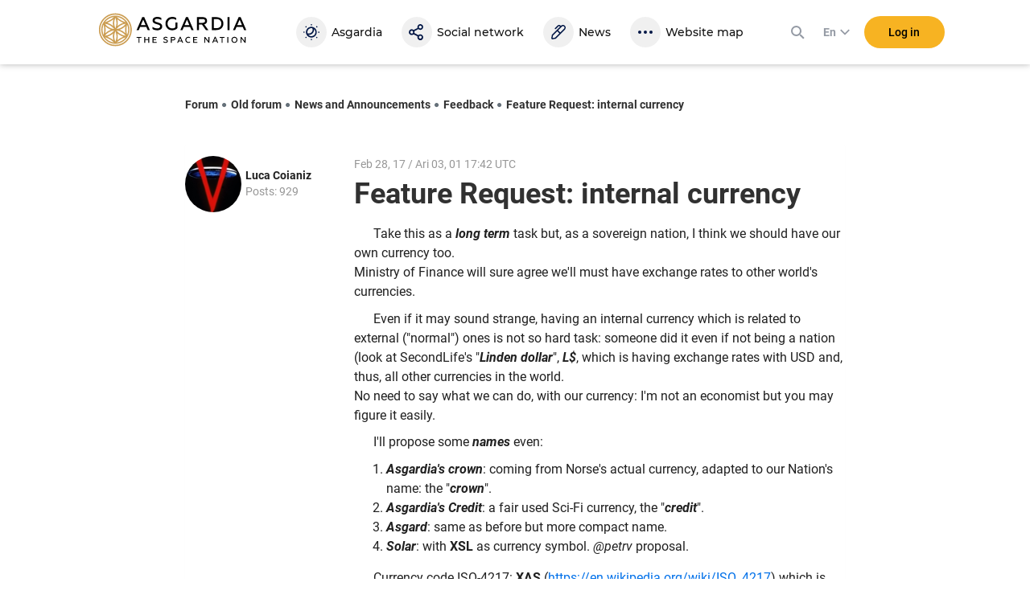

--- FILE ---
content_type: text/css
request_url: https://asgardia.space/assets/style/common.space.002af39036bb.css
body_size: 108713
content:
.blue-bright{color:#0e5292}.golden-gradient{background-image:linear-gradient(108deg,#ffe6af,#fee5ad 7%,#c19f61 51%,#b99b66 88%,#ffd17e);-webkit-background-clip:text;-webkit-text-fill-color:transparent}.gill-light{font-family:'Gill Sans',Gill Sans,Arial,sans-serif;font-weight:300}.clearfix:after{content:'';display:table;clear:both}@media(max-width:767px){.clearfix-xs:after{content:'';display:table;clear:both}}.form-group{position:relative}body .form-control{padding:15px 18px;font-size:16px;line-height:32px;font-family:'Roboto',Verdana,Tahoma,sans-serif}body .form-control._new{padding:12px 15px;font-size:14px;line-height:1;font-family:'Roboto',Verdana,Tahoma,sans-serif;height:auto;color:#1d2d49;border-radius:3px;box-shadow:none}body label{font-weight:normal}@media only screen and (min-width :992px){.carousel.carousel-m .carousel-inner{overflow:visible;width:auto}.carousel.carousel-m .carousel-inner>.item.next.left,.carousel.carousel-m .carousel-inner>.item.prev.right,.carousel.carousel-m .carousel-inner>.item.active{-webkit-transform:none;transform:none;left:auto}.carousel.carousel-m .carousel-inner>.item{display:block}.carousel.carousel-m .carousel-control{display:none}}.h-pages-menu{padding:0}.pages-menu{width:100%;display:flex;flex-direction:row;justify-content:space-between;margin:20px 0;border-radius:3px;overflow:hidden}.pages-menu li{width:100%;background:rgba(0,0,0,0.51);font-family:'Roboto',Verdana,Tahoma,sans-serif;font-weight:bold;font-size:14px;letter-spacing:0;text-align:center;line-height:16px;padding:6px 0 9px}.pages-menu li a{color:#fff}.pages-menu li.active,.pages-menu li:hover{background:#FFF}.pages-menu li.active a,.pages-menu li:hover a{color:#0070E9}.column_sattelite .media-title{margin-bottom:20px}.sattelite__title{font-size:24px;line-height:1.05;margin:10px 0;text-transform:uppercase}.sattelite__note{font-size:13px;line-height:18px;margin:10px 0;color:#909ca7}.sattelite__img img{max-width:100%}@media(min-width:992px){body.body-text.site-page .column.column_sattelite{padding:51px 10px 30px}}@media only screen and (min-width :992px){body.site-page.body-text .column.column_bio{padding:32px 80px}}.column_bio .text .author_img{top:56px;left:0}.column_bio .text p{font-family:'Gill Sans',Gill Sans,Arial,sans-serif}.column_bio .text p a{font-family:'Gill Sans',Gill Sans,Arial,sans-serif}.column_bio .text .part_one{border-top:3px solid #000;margin-top:20px;padding-top:20px}@media only screen and (min-width :992px){.column_bio .text .part_one{margin-top:100px}}.column_bio .text .part._ml{border-bottom:3px solid #000;padding-bottom:20px}.column_bio .text .part h2{text-transform:uppercase;font-size:18px;margin:0 0 3px}.column_bio .text .part .h1{font-family:'kazmann_sansregular',serif;font-size:24px;line-height:1}.column_bio .text .part p{font-family:'Gill Sans',Gill Sans,Arial,sans-serif}.column_bio .text .part p strong{display:block;font-family:'kazmann_sansregular',serif;font-weight:normal;font-size:24px;line-height:1}.column_bio{padding-top:45px}.column_bio .text .intro_bio h1._with_img{margin:0 40px 11px 0;padding-top:25px;font-size:60px;line-height:1;font-family:'kazmann_sansregular',serif;font-weight:normal;text-align:left;text-transform:uppercase}.column_bio .text .part .award{margin:16px 0 1px}.column_bio .text .part .award strong{font-size:16px;line-height:20px;font-family:'Gill Sans',Gill Sans,Arial,sans-serif;font-weight:600;text-transform:none}.column_bio .text .period{position:relative;padding:16px 0 0 0}.column_bio .text .period time{display:block;background:url(/assets/i/space/word/year_bg_xs.png) no-repeat center center;width:65px;color:#fff;text-align:center;font-size:30px;line-height:84px;font-family:'kazmann_sansregular',serif;margin-bottom:4px}@media(min-width:768px){.column_bio .text .intro_bio{margin-left:281px;padding-top:51px}.column_bio .text .intro_bio h1._with_img{padding:0;width:auto}}@media(min-width:992px){.column_bio .text .part._ml{margin-left:122px}.column_bio .text .part h2,.column_bio .text .part p{padding-left:0}.column_bio .text .part .h1{font-family:'Gill Sans',Gill Sans,Arial,sans-serif;font-weight:400;font-size:24px;line-height:1}.column_bio .text .part .h1._underlined:before{display:none}.column_bio .text .part p strong{font-family:'kazmann_sansregular',serif;font-size:24px;line-height:1}.column_bio .text .part .period{position:relative;padding:16px 0 0 60px}.column_bio .text .part .period time{background:url(/assets/i/space/word/year_bg.png) no-repeat center center;width:43px;font-size:12px;line-height:50px;font-family:"Roboto";font-weight:bold;margin-bottom:16px}.column_bio .text .part .period time{position:absolute;left:0;top:0}}@media(max-width:767px){.column_bio .text .author_img{max-width:40%;margin:0 20px 20px 0;position:relative;float:left;top:auto}.column_bio .text .intro_bio h1._with_img{font-size:40px}.column_bio .text .intro_bio h1._with_img+p{clear:both}}.container-page__title-h2-gold,.container-page__title-faq-gold{font-size:48px;line-height:1;margin-bottom:22px}.container-page__title-h2-gold{text-align:center}.container-page__title-h3-grey h3,.container-government__text p{text-align:center;font-size:24px;line-height:1.2;margin-bottom:22px}.container-government__text{margin:22px 0}.container-page-text__text-government h4{font-size:20px;line-height:1.2;margin-bottom:11px}.faq-title-menu__link{display:block;font-size:24px;line-height:1;margin-bottom:6px}.faq-item__title{font-weight:bold}body .page-label{font-family:'kazmann_sansregular',serif;background-color:#0e5292;font-size:36px;line-height:1;text-transform:uppercase;color:#fff;position:relative;padding:14px 0 11px 22px;box-sizing:border-box}body .page-label .triangle{width:0;height:0;border-style:solid;border-width:15px 0 15px 15px;border-color:transparent transparent transparent #eae9e9;position:absolute;left:0;top:50%;margin-top:-15px}body .page-label._gill{font-family:'Gill Sans',Gill Sans,Arial,sans-serif;font-weight:300;font-size:24px;line-height:24px;padding:11px 0 10px 22px}body .media-list{border-top:2px solid #243b4e;margin-top:20px;padding-top:30px}body .media-list .media-list__item{font-family:'Roboto',Verdana,Tahoma,sans-serif;overflow:hidden;margin-bottom:15px}body .media-list .media-list__item+.media-list__item{padding-top:15px;border-top:2px solid #464646}body .media-list .media-list__item .media-list__item-img{display:block;margin-bottom:16px}body .media-list .media-list__item .media-list__item-img img{display:block;margin-top:2px;max-width:100%}body .media-list .media-list__item .media-list__item-h-title{display:block}body .media-list .media-list__item .media-list__item-time,body .media-list .media-list__item .media-list__item-title{font-family:'kazmann_sansregular',serif;font-size:30px;line-height:35px;text-transform:uppercase;color:#000}body .media-list .media-list__item .media-list__item-time a,body .media-list .media-list__item .media-list__item-title a{color:#000}body .media-list .media-list__item .media-list__title-arrow{color:#243b4e;font-weight:bold;font-family:inherit;font-size:14px;margin-top:10px}body .media-list .media-list__item .media-list__item-time{font-family:'Roboto',Verdana,Tahoma,sans-serif;font-size:12px;margin-bottom:10px;display:block;line-height:18px}body .media-list .media-list__item .media-list__item-h-preview .social_controls{margin-top:20px;float:right}body .media-list .media-list__item .media-list__item-preview{font-family:'Merriweather',Georgia,Tahoma,serif;font-size:14px;line-height:18px;font-weight:bold;font-style:italic;margin-bottom:0}body .media-list .media-list__item .media-list__item-preview a{color:#000}body .media-list .media-list__item .media-list-link{text-decoration:underline}body .media-list .media-list__item .media-list-link:hover{text-decoration:none}@media(max-width:850px){.container_text{padding-right:20px;padding-left:20px}}@media(max-width:690px){.container_text .media-list .media-list__item{margin-bottom:40px}.container_text .media-list .media-list__item .media-list__item-img{float:none;display:block;width:100%;margin-bottom:20px;margin-right:0}.container_text .media-list .media-list__item .media-list__item-img img{width:100%;height:auto}}@media(min-width:992px){body .media-list .media-list__item .media-list__item-img{float:left;width:30%;margin-right:7.5%;margin-bottom:0}body .media-list .media-list__item .media-list__item-h-title{float:left;width:37.5%;min-height:200px}body .media-list .media-list__item .media-list__item-h-preview{float:left;width:25%}}.publication-list{border-top:2px solid #243b4e;margin-top:20px;padding-top:30px}.publication-list__item{font-family:'Roboto',Verdana,Tahoma,sans-serif;overflow:hidden;margin-bottom:15px}.publication-list__item+.publication-list__item{padding-top:15px;border-top:2px solid #464646}.publication-list__item-h-title{display:block;float:left;width:75%;padding-right:7.5%;min-height:200px}.publication-list__item-title a{color:#000;cursor:pointer}.publication-list__item-time,.publication-list__item-title{font-family:'kazmann_sansregular',serif;font-size:30px;line-height:35px;text-transform:uppercase;color:#000}.publication-list__item-time{font-family:'Roboto',Verdana,Tahoma,sans-serif;font-size:12px;margin-bottom:10px}.publication-list__item-h-preview{float:left;width:25%}.publication-list__item-h-preview .social_controls{margin-top:20px;float:right}.publication-list__item-preview{font-family:'Merriweather',Georgia,Tahoma,serif;font-size:14px;line-height:18px;font-weight:bold;font-style:italic;margin-bottom:0}.publication-list__item-preview a{color:#000}body.site-page.body-text .column.column_nomination{padding:23px 10px}.column_nomination .page-label{font-family:'Gill Sans',Gill Sans,Arial,sans-serif;font-size:22px;line-height:45px;padding:0 0 0 22px;color:#fff}.column_nomination .nomination-intro{border-bottom:2px solid #000}.column_nomination .nomination-scheme{max-width:100%}.column_nomination .nomination-intro p.motto{font-size:14px;line-height:20px}.column_nomination .nomination-intro a.nomination-inline-link{display:inline-block;background-color:#0e5292;color:#ede900;padding:0 4px;font-family:'Gill Sans',Gill Sans,Arial,sans-serif;font-weight:400}.column_nomination .nomination-intro p.emphasis{font-size:14px;line-height:16px}.column_nomination .text p.author{font-size:15px;line-height:1;margin-bottom:18px}.column_nomination .text p.motto.n1{margin-top:44px}.column_nomination .text p.motto.n2{margin:75px 0 20px}.column_nomination .text h2{margin:40px 0}.column_nomination .text ul li{position:relative;padding-left:16px}.column_nomination .text ul li:before{display:block;content:'';position:absolute;left:0;top:2px;width:0;height:0;border-style:solid;border-width:6px 0 6px 4px;border-color:transparent transparent transparent #0e5292}.column_nomination .text ul li p{font-size:14px;line-height:18px;color:#000;margin:0 0 8px}.column_nomination .text a.nomination-link{display:inline-block;text-transform:uppercase;margin:30px 0;color:#233d51;font-family:'kazmann_sansregular',serif;font-size:30px;line-height:1;margin-right:20px}@media(min-width:992px){body.site-page.body-text .column.column_nomination{padding:23px}.column_nomination .nomination-intro p.author{font-size:22px;line-height:30px}.column_nomination .nomination-intro p.emphasis{font-size:18px;line-height:18px}.column_nomination .nomination-intro p.motto{font-size:20px;line-height:28px}.column_nomination .nomination-intro a.nomination-inline-link{padding:0 6px}.column_nomination .text ul li:before{top:0;border-width:10px 0 10px 8px}.column_nomination .text ul li p{font-size:20px;line-height:24px}}.elections-intro{text-align:center;padding:96px 0 132px}@media only screen and (max-width :767px){.elections-intro{padding:48px 0}}.elections-intro__time{color:#A2A8B2;font-size:18px;line-height:29px;margin-bottom:8px}@media only screen and (max-width :767px){.elections-intro__time{font-size:14px;line-height:20px}}.elections-intro__title{font-size:48px;line-height:77px;color:#414854;margin:0 0 16px}@media only screen and (max-width :767px){.elections-intro__title{font-size:28px;line-height:38px;margin-bottom:10px}}.elections-intro__text{font-size:18px;line-height:29px;text-align:center;color:#414854;max-width:800px;margin:0 auto 48px}@media only screen and (max-width :767px){.elections-intro__text{font-size:14px;line-height:20px;margin-bottom:24px}}.elections-intro__button{display:inline-block;min-width:230px;font-size:12px;line-height:52px;font-weight:500;letter-spacing:.03em;text-transform:uppercase;color:#333943;background:#EEF0F2;border-radius:32px;margin:0 6px 12px 6px}.elections-intro__button._yellow{background:#FFB73E}@media(min-width:506px){.elections-intro__button{margin-bottom:0}}.elections-intro__link{display:block;margin:32px auto 0;color:#0070E9;font-size:16px;line-height:26px;text-decoration:underline}.elections-intro__link:hover{color:#0070E9}.elections-numbers{padding:71px 0 84px;text-align:center;background:#1E2E48;display:flex;justify-content:center}@media only screen and (max-width :767px){.elections-numbers{flex-flow:column;padding:48px 0}}.elections-numbers__item{width:340px}.elections-numbers__item+.elections-numbers__item{border-left:1px solid rgba(255,255,255,0.1)}@media only screen and (max-width :767px){.elections-numbers__item{margin:0 auto;padding-bottom:40px}.elections-numbers__item+.elections-numbers__item{border-left:0;border-top:1px solid rgba(255,255,255,0.1);padding-top:28px}}.elections-numbers__item-number{display:block;font-weight:300;font-size:80px;line-height:108px;color:#fff}.elections-numbers__item-text{display:block;color:#A2A8B2;font-weight:500;font-size:15px;text-transform:uppercase}.elections-guidelines{padding:120px 0;border-bottom:1px solid #E6E8EB}@media only screen and (max-width :767px){.elections-guidelines{flex-flow:column;padding:48px 0}}.elections-guidelines__title{font-size:48px;line-height:77px;color:#414854;margin:0 0 16px;text-align:center}@media only screen and (max-width :767px){.elections-guidelines__title{font-size:28px;line-height:38px;margin-bottom:10px}}.elections-guidelines__tabs{display:flex;justify-content:center;margin:0 0 48px}.elections-guidelines__tabs li{border:1px solid #0070E9;border-radius:4px;min-width:140px;text-align:center;font-weight:500;font-size:14px;line-height:40px}.elections-guidelines__tabs li a{display:block;min-width:140px;line-height:40px}.elections-guidelines__tabs li.active{background:#0070E9}.elections-guidelines__tabs li.active a{color:#fff}.elections-guidelines__tabs li:first-child{border-top-right-radius:0;border-bottom-right-radius:0}.elections-guidelines__tabs li:last-child{border-top-left-radius:0;border-bottom-left-radius:0}.elections-guidelines__tabs li a{color:#0070E9}.elections-guidelines__list li{position:relative;padding-left:25px;font-size:16px;line-height:26px;margin-bottom:16px;color:#414854}@media only screen and (max-width :767px){.elections-guidelines__list li{font-size:14px;line-height:18px;margin-bottom:12px}}.elections-guidelines__list li:before{position:absolute;top:7px;left:0;content:'';width:7px;height:7px;background-color:#f7b322;border-radius:50%}.elections-guidelines__list li p{margin:0}.elections-guidelines__rules-link{display:flex;max-width:184px;margin:24px auto 0;font-size:18px;line-height:1;color:#0070E9;justify-content:space-between;align-items:center}.elections__violations{background:#1E2E48;padding:96px 0;text-align:center}@media only screen and (max-width :767px){.elections__violations{padding:48px 0}}.elections__violations p{margin:0 auto;font-size:18px;line-height:160%;color:#fff;max-width:1056px}.elections__violations a{color:#fff;text-decoration:underline}.benefits{color:#fff;padding-bottom:40px}.benefits .holder{max-width:1160px;margin:0 auto}.benefits__banner{padding:30px 20px;background:url(/assets/common/img/space/pages/benefits/benefits-bg-2.jpg) no-repeat center top}@media(max-width:1159px){.benefits__banner{background-size:cover}}.benefits__banner__button{display:block;font-size:15px;line-height:40px;color:#000;background-color:#f7b322;width:100%;margin:0 auto;text-align:center;font-family:'Montserrat','Roboto',Helvetica,Arial,sans-serif;font-weight:700;cursor:pointer;border-radius:3px;max-width:332px}@media(min-width:1160px){.benefits__banner__button{width:335px}}.benefits__logo{width:144px;height:150px;margin:10px auto;background:url(/assets/common/img/space/pages/benefits/benefits-logo.svg);background-size:100% auto}@media(min-width:1160px){.benefits__logo{width:202px;height:218px}}.benefits .h1{font-size:31px;line-height:38px;font-family:'Montserrat','Roboto',Helvetica,Arial,sans-serif;font-weight:700;font-weight:bold;text-align:center;margin:0 0 20px}@media(min-width:1160px){.benefits .h1{font-size:56px;line-height:74px;margin:0 0 25px}}.benefits .h2{font-size:21px;line-height:23px;font-family:'Montserrat','Roboto',Helvetica,Arial,sans-serif;font-weight:700;color:#000;font-weight:bold;margin:0 0 30px}@media(min-width:1160px){.benefits .h2{font-size:32px;line-height:38px}}.benefits .h3{font-size:15px;line-height:22px;font-weight:bold;font-family:'Montserrat','Roboto',Helvetica,Arial,sans-serif;font-weight:700;margin:0 0 11px}@media(min-width:1160px){.benefits .h3{font-size:18px;line-height:24px}}.benefits__text{padding:30px 0 30px 0}@media(min-width:1160px){.benefits__text{padding:56px 0 70px;display:flex;flex-direction:row;justify-content:space-around}}.benefits__text__col p{font-size:15px;line-height:23px;color:#000;margin:0 0 23px}@media(max-width:1159px){.benefits__text__col{padding:0 35px 0 20px}}@media(min-width:1160px){.benefits__text__col{margin:0 25px;width:320px}}@media(max-width:959px){.benefits__text__imgwrap{position:relative}.benefits__text__imgwrap:before{content:'';position:absolute;top:190px;background:url(/assets/home/image/sat_route.png) no-repeat center top;width:100%;padding-bottom:36%}}@media(max-width:615px){.benefits__text__imgwrap:before{top:31vw}}.benefits__satellite{position:relative;max-width:50vw;height:auto;margin:23px 0 23px 28vw}.benefits__future{background:url(/assets/common/img/space/pages/benefits/benefits-bg-future.jpg);padding:24px 16px 30px;margin-left:20px}@media(max-width:1159px){.benefits__future .h1{font-size:21px;line-height:23px;text-align:left}}@media(min-width:1160px){.benefits__future{width:1160px;margin:0 auto;padding:50px 86px}}@media(min-width:1160px){.benefits__future .holder>.h3{text-align:center}}.benefits__future .benefits__list{margin:56px 0 30px}@media(max-width:364px){.benefits__future .benefits__list{margin-bottom:45px}}.benefits__future .benefits__list__item{width:260px!important;margin-right:20px}.benefits__future .benefits__list__item p{font-size:15px;line-height:20px}@media(min-width:960px){.benefits__future .benefits__list__item{float:left;width:280px;margin-right:66px}.benefits__future .benefits__list__item:last-child{margin-right:0}}@media(max-width:1159px){.benefits__future .benefits__list__item .h3{font-size:18px;line-height:24px}}.benefits__future .benefits__list__item .ico-connect{background:url(/assets/common/img/space/pages/benefits/connect.svg);width:64px;height:71px;margin-bottom:23px}.benefits__future .benefits__list__item .ico-protect{background:url(/assets/common/img/space/pages/benefits/protect.svg);width:63px;height:75px;margin-bottom:19px}.benefits__future .benefits__list__item .ico-law{background:url(/assets/common/img/space/pages/benefits/law.svg);width:75px;height:67px;margin-bottom:28px}@media(max-width:1159px){.benefits__future .benefits__list__item .ico{transform:scale(0.75);transform-origin:left;margin-bottom:10px}.benefits__future .benefits__list__item .ico-protect{margin-bottom:5px}.benefits__future .benefits__list__item .ico-law{margin-bottom:12px}}.benefits__future .benefits__list .slick-dots li.slick-active button:before{color:#fff;opacity:1}.benefits__future .benefits__list .slick-dots li button:before{opacity:.75;color:#fff;font-size:10px}.benefits__future .button{cursor:pointer;display:block;width:100%;text-align:center;background-color:rgba(255,255,255,0.3);border:1px solid rgba(255,255,255,0.3);font-family:'Montserrat','Roboto',Helvetica,Arial,sans-serif;font-weight:700;color:#fff;min-width:200px;margin:30px auto 0;font-size:15px;line-height:40px;border-style:3px}@media(min-width:1160px){.benefits__future .button{font-size:18px;line-height:66px;height:66px}}.myriad{font-family:'PT Sans',sans-serif}@media only screen and (min-width :992px){body.site-page .h-container{min-height:calc(100vh - 136px);background:#112758 url(/assets/common/img/space/pages/media-bg-2.jpg) no-repeat center top fixed;background-size:100% auto}}body.site-page .column{padding:32px;background:rgba(255,255,255,0.84)}body.site-page.column-white .column,body.site-page.body-text .column{background-color:#fff}body.site-page.body-text .column{padding:32px 12px}body.body-text{font-family:'PT Sans',sans-serif;font-size:16px;line-height:20px}body.body-text .h-container{padding-top:5px;background-size:100%}body.body-text .header{background:#fff}.text{position:relative}.text .media-item .media-item__img{width:100%;height:auto;margin:20px 0}.text .media-list__item{width:100%}.text a{color:#37546c;cursor:pointer;font-family:Helvetica,Arial,sans-serif}.text a em{font-family:Helvetica,Arial,sans-serif;font-style:normal}.text a strong{font-family:Helvetica,Arial,sans-serif;font-weight:normal}.text a.button{font-family:'kazmann_sansregular',serif;color:#fff}.text iframe{margin:0 0 11px}.text p{margin:0 0 11px;color:#000}.text p.emphasis{font-size:18px;line-height:18px;font-family:'Merriweather',Georgia,Tahoma,serif;font-weight:bold;font-style:italic;color:#000}.text p.author{font-family:'Gill Sans',Gill Sans,Arial,sans-serif;font-weight:300;font-size:22px;line-height:30px;margin-bottom:40px}.text p.motto{font-family:'Gill Sans',Gill Sans,Arial,sans-serif;font-weight:300;font-size:22px;line-height:28px;text-transform:uppercase}.text h1{margin:20px 0 6px 0;font-size:30px;line-height:30px;text-transform:uppercase;font-weight:normal;font-family:'kazmann_sansregular',serif;color:#000}.text h1._with_img{margin-left:44%;font-family:Helvetica,Arial,sans-serif;font-size:18px;line-height:24px;text-align:center}.text time{display:block;font-size:14px;color:#000;margin-bottom:16px}.text .author_img{position:absolute;left:0;top:0}.text .intro{text-align:center;font-size:18px;line-height:24px;margin-bottom:30px}.text .firstLetter{font-family:'kazmann_sansregular',serif;display:inline-block;background-color:#0e5292;font-size:44px;line-height:50px;color:#fff;padding:0 8px;margin-right:7px;float:left}.text .part{position:relative;margin-bottom:30px}.text .part h2{font-size:18px;margin-top:36px}.text .quote{margin:40px 0;font-size:24px;line-height:30px;font-family:Georgia,serif;font-weight:bold;font-style:italic;text-align:center;padding:20px 0;border-top:3px solid #000;border-bottom:3px solid #000}.text .quote p{padding:0}.text .quote_new{font-size:18px;line-height:22px;font-family:'Merriweather',Georgia,Tahoma,serif;text-align:left;padding:12px 0;color:#000}.text .quote_new p{margin:0 20px 0 0}.text img{max-width:100%;height:auto}@media(max-width:767px){.text iframe{max-width:100%;height:auto}}@media(min-width:960px){body.site-page.body-text .column{padding:32px 10%}.text h1{font-size:60px;line-height:66px}.text h1._with_img{margin-left:225px}.text h2{padding-left:0}.text p.emphasis{font-size:18px;line-height:22px}.text .intro{width:390px}.text .quote{width:484px}.text .quote p{margin:0 140px 0 0}.text .quote_new{width:610px}}.hex-form .title.custom-title{line-height:58px}body.page_id_52 .column h1,body.page_id_58 .column h1,body.page_id_55 .column h1,body.page_id_30 .column h1,body.page_id_31 .column h1,body.page_id_27 .column h1,body.page_id_57 .column h1,body.page_id_53 .column h1{color:#000}body.page_id_52 .column p,body.page_id_58 .column p,body.page_id_55 .column p,body.page_id_30 .column p,body.page_id_31 .column p,body.page_id_27 .column p,body.page_id_57 .column p,body.page_id_53 .column p{font-size:17px;line-height:24px;color:#000}body.page_id_52 .column p+ul,body.page_id_58 .column p+ul,body.page_id_55 .column p+ul,body.page_id_30 .column p+ul,body.page_id_31 .column p+ul,body.page_id_27 .column p+ul,body.page_id_57 .column p+ul,body.page_id_53 .column p+ul{margin-top:-5px}body.page_id_52 .column ul li,body.page_id_58 .column ul li,body.page_id_55 .column ul li,body.page_id_30 .column ul li,body.page_id_31 .column ul li,body.page_id_27 .column ul li,body.page_id_57 .column ul li,body.page_id_53 .column ul li{padding-left:10px;font-size:17px;line-height:24px;color:#000}.column_word .text h1._with_img{text-align:left;font-size:30px;line-height:30px;font-family:'kazmann_sansregular',serif}.column_word .text .intro,.column_word .text .author{font-size:16px;text-align:left;line-height:20px;font-weight:400;font-family:'Gill Sans',Gill Sans,Arial,sans-serif;margin-bottom:11px}@media(min-width:520px) and (max-width:991px){.column_word .text .intro{min-height:161px}}.column_word .text .intro,.column_word .text .author{margin-left:44%}.column_word .text .author_img{max-width:40%;height:auto}.column_word .text .part{position:relative;margin-top:30px;padding-top:30px;border-top:3px solid #000}.column_word .text .part p{padding-left:30px;font-size:18px;line-height:24px;font-family:'Gill Sans',Gill Sans,Arial,sans-serif}.column_word .text .part p strong{font-weight:600}.column_word .text .part .centered{padding-right:10px;text-align:center}.column_word .text .part .centered p{padding-left:0}.column_word .text .part h2{font-weight:normal;font-family:Helvetica,Arial,sans-serif;font-size:18px;line-height:22px;text-align:center}.column_word .text .part h3{padding-left:30px;font-size:24px;line-height:30px;color:#000;margin:0 0 11px}.column_word .text .part .letter{position:absolute;left:-2px;top:30px;font-size:60px;line-height:1;color:#000;font-family:'kazmann_sansregular',serif}.column_word .text .part .quote p{padding:0;font-family:Georgia,serif;font-size:24px;line-height:30px}.column_word .text .part p.new-quote{margin:22px 0;font-size:24px;line-height:30px;font-family:'Merriweather',Georgia,Tahoma,serif;font-weight:bold;font-style:italic}.column_word .text .part .sattelites{margin-bottom:20px}.column_word .text .part .sattelite{display:inline-block;width:32%;text-align:center;vertical-align:top}.column_word .text .part .sattelite p{font-size:14px;line-height:18px;color:#585959;padding:6px 0 0}@media(min-width:992px){.column_word .text h1._with_img{font-size:60px;line-height:55px}.column_word .text .intro,.column_word .text .author{margin-left:225px}.column_word .text .author_img{max-width:none}.column_word .text .intro{width:auto}.column_word .text .part h2,.column_word .text .part h3,.column_word .text .part p{padding-left:40px}.column_word .text .part .letter{left:0;top:30px}.column_word .text .part .sattelites{margin-left:40px}.column_word .text .part .centered{padding-right:10px;text-align:center}.column_word .text .part .centered p{padding-left:128px}}.accept_blue{margin:0 0 11px}.accept_blue [type="checkbox"]:not(:checked),.accept_blue [type="checkbox"]:checked{position:absolute;left:-9999px}.accept_blue [type="checkbox"]:not(:checked)+label,.accept_blue [type="checkbox"]:checked+label{position:relative;padding-left:44px;cursor:pointer;font-size:24px;line-height:50px;font-family:'kazmann_sansregular',serif;color:#5e5e5e}.accept_blue [type="checkbox"]:not(:checked)+label:before,.accept_blue [type="checkbox"]:checked+label:before{content:'';position:absolute;left:0;top:0;width:35px;height:50px;background:#0e5292}.accept_blue [type="checkbox"]:not(:checked)+label:after,.accept_blue [type="checkbox"]:checked+label:after{content:'';background:url(/assets/common/img/space/tick.png) no-repeat center center;position:absolute;left:0;top:0;width:35px;height:50px;transition:all .2s}.accept_blue [type="checkbox"]:not(:checked)+label:after{opacity:0;transform:scale(0)}.accept_blue [type="checkbox"]:checked+label:after{opacity:1;transform:scale(1)}.accept_blue .form-group{display:inline-block;margin-right:20px}.accept_blue .btn-primary{display:inline-block;border:0;background:#0e5292;font-size:30px;line-height:50px;font-family:'kazmann_sansregular',serif;color:#ede900;padding:0 10px;text-align:center}.accept_blue a.btn-primary{color:#ede900;position:relative;top:13px}.text h2{text-transform:uppercase;font-size:30px;line-height:30px;margin:0 0 22px;font-family:'kazmann_sansregular',serif;color:#000}.text .constitution-link{display:none;margin:0 0 11px;font-size:38px;line-height:50px;font-family:'kazmann_sansregular',serif;color:#000}.text .constitution-action{display:block;font-size:26px;line-height:27px;font-family:'kazmann_sansregular',serif;color:#040404;text-transform:uppercase;padding:3px 0 0;margin-bottom:20px}.text .constitution-action span{line-height:27px;display:inline-block;background-color:#0e5292;color:#ede900;padding:0 4px 0;margin-right:1px}.text .constitution-notice{margin-bottom:16px;background:#f8f400;padding:20px 12px 20px 20px;font-family:'Gill Sans',Gill Sans,Arial,sans-serif}.text .constitution-notice p.constitution-notice__title{font-size:18px;line-height:1}.text .constitution-notice p{font-size:14px;line-height:18px}.button_blue.button_blue_const{border:0;background-color:#0e5292;font-family:'kazmann_sansregular',serif;font-size:30px;line-height:45px;padding:0 12px;display:block;text-transform:uppercase;color:#fff}.button_blue.button_blue_const:hover{color:#ede900}#constitution-reader{margin:0 auto;display:block;max-width:100%}.satelite_counter{display:block;background-color:#464646;padding:15px 30px 15px 20px;box-sizing:border-box;overflow:hidden;position:relative;color:#f8f400!important;cursor:pointer;text-transform:uppercase}.satelite_counter__item_wrapper{flex-direction:row;justify-content:flex-start;align-items:center;display:flex}.satelite_counter::after{content:"";background:url(/assets/i/space/satelite-counter_arrow.108.png) no-repeat center center;width:12px;height:23px;position:absolute;top:50%;right:10px;margin-top:-13px}.satelite_counter__left,.satelite_counter__right{width:50%;font-weight:normal;font-family:'Gill Sans',Gill Sans,Arial,sans-serif;font-weight:300;font-size:16px;line-height:21px}.satelite_counter__right{text-align:right;line-height:51px;font-family:'kazmann_sansregular',serif;white-space:nowrap}.counters-flex .satelite_counter__right{font-size:39px}.counters-flex{justify-content:space-between;align-items:stretch;display:flex;flex-direction:row}.counters-flex .satelite_counter{width:48%;margin-right:4%;display:flex;flex-direction:column;vertical-align:middle;justify-content:center;cursor:default}.counters-flex .satelite_counter__left{display:flex;flex-direction:column}.counters-flex .satelite_counter__right{font-size:39px}.counters-flex .satelite_counter:last-of-type{margin-right:0}@media(max-width:610px){.counters-flex{display:block}.counters-flex .satelite_counter{width:100%;display:block}}.constitution-language-select{border:0;background-color:#eee;font-family:Helvetica,Arial,sans-serif;font-size:14px;line-height:20px;padding:15px 20px;margin:0 auto 20px;color:#000}.constitution-language-select option+option{border-top:1px solid #b1b8bf}.constitution-controls{text-align:center;margin:10px auto 20px;font-family:'kazmann_sansregular',serif;font-size:24px;line-height:30px}.constitution-controls span{display:inline-block;margin:0 10px}.constitution-controls button{border:0;margin:0 10px;display:inline-block;background-color:#0e5292;padding:0 10px;color:#fff}@media(min-width:992px){.text h2{text-transform:uppercase;font-size:36px;line-height:40px}.text .constitution-action{display:inline-block;margin-bottom:30px}.button_blue.button_blue_const{display:inline-block;margin:60px auto 30px;font-size:32px}.button_blue.button_blue_const+.button_blue{margin-left:22px}}@media(min-width:1024px) and (max-width:1381px){body.site-page.body-text .column.column_constitution{padding:32px 5%}}@media(min-width:992px){.accept_blue [type="checkbox"]:not(:checked)+label,.accept_blue [type="checkbox"]:checked+label{font-size:30px}.accept_blue .btn-primary{width:135px;padding:0 40px}}.constitution-panel-title{text-align:center;color:#969aac;height:13vh;font-size:17px;padding:3vh 0 0;margin:0}.slideout-menu._wide.constitution-panel iframe{height:86vh}@media only screen and (min-width :992px){.slideout-menu._wide.constitution-panel{width:580px;padding:0 85px 0 85px}.slideout-menu._wide.constitution-panel .slideout-panel-close{top:17px}}.framed .wrapper{background-color:transparent}body.page_id_29 .media-list__item-title{display:none}body.page_id_29 h1{text-transform:uppercase;text-align:center;font-family:'kazmann_sansregular',serif;font-size:60px;line-height:60px;letter-spacing:5px;color:#000;margin-bottom:30px}body.page_id_29 h1 span{font-size:46px;line-height:46px;color:#333;letter-spacing:2px}body.page_id_29 .constitution-index p{padding:0 0 0 14px;font-style:italic}body.page_id_29 .constitution-index p a{color:#000;border-bottom:1px dashed #646464}body.page_id_29 .constitution-index p.chapter-link{font-size:18px;line-height:20px;font-style:normal;font-weight:bold;margin:14px 0 8px;padding:0}body.page_id_29 .constitution-index p.chapter-link._small{font-size:16px;margin:0 0 8px}body.page_id_29 ._golden{color:#a88800}body.page_id_29 p{color:#333;margin:0 0 8px}body.page_id_29 p.constitution-declaration{margin:24px 0;text-align:center;font-weight:bold;line-height:24px}body.page_id_29 h2,body.page_id_29 h3{color:#000}body.page_id_29 h2+h2._small{font-size:23px;margin:0 0 10px}body.page_id_29 .column ul,body.page_id_29 ol{padding-left:30px}body.page_id_29 .column ul li p,body.page_id_29 ol li p{padding-left:10px}body.page_id_29 .content ul li{list-style:disc}body.page_id_29 .content ul._alphabet li{list-style:lower-latin}body.page_id_29 .content ul._alphabet ul li{list-style:disc}.column_constitution .socialIcons{margin-bottom:20px}.petitionList .petitionList__start{width:160px;height:71px;display:block;padding-top:19px;background:url(/assets/i/space/button.png) no-repeat;background-size:100%;padding-top:24px;margin:26px auto;cursor:pointer;color:#000;text-transform:uppercase;font-weight:bold;color:#fff;text-align:center}.petitionList .petitionList__item{position:relative;border-top:2px solid #2f4253}.petitionList .petitionList__item__label{position:absolute;background:url(/assets/i/space/text/figure-gray.png) no-repeat;top:-15px;width:108px;height:50px;padding-top:10px;text-align:center;font-size:18px;line-height:1;font-weight:bold;text-transform:uppercase;color:#fff}.petitionList .petitionList__item__head{padding-left:128px;padding-right:128px;margin-top:30px}.petitionList .petitionList__item__author{float:left;width:32%}.petitionList .petitionList__item__author img{float:left;display:block}.petitionList .petitionList__item__author p{float:left;display:block;padding-top:16px;padding-left:20px;padding-right:16px;border-bottom:1px solid #000;line-height:15px;margin:0}.petitionList .petitionList__item__author p span{display:block;font-size:12px}.petitionList .petitionList__item__supporters{position:relative;float:left;width:356px;height:9px;margin-left:34%;background:#606978;border-radius:6px;margin-top:41px;margin-bottom:60px}.petitionList .petitionList__item__supporters .line{position:absolute;background-color:#bdcb36;z-index:2;height:9px;left:0;top:0;border-top-left-radius:6px;border-bottom-left-radius:6px}.petitionList .petitionList__item__supporters .supporters,.petitionList .petitionList__item__supporters .supportersCount{left:0}.petitionList .petitionList__item__supporters .needed,.petitionList .petitionList__item__supporters .neededCount{left:70%}.petitionList .petitionList__item__supporters p{position:absolute;top:-25px;font-size:14px;line-height:1}.petitionList .petitionList__item__supporters span{position:absolute;top:15px;font-size:14px;line-height:1;color:#606978;font-weight:bold}.petitionList .petitionList__item .part{margin-bottom:11px}.petitionList .petitionList__item .part p{padding-left:128px;padding-right:128px}.petitionList .petitionList__item__quote{margin:20px 128px;font-size:24px;line-height:30px;font-family:Georgia,serif;font-weight:bold;font-style:italic;text-align:center;color:#363636;padding:10px 0;border-top:3px solid #000;border-bottom:3px solid #000}.petitionList .petitionList__item__quote p{padding:0!important}.petitionList .petitionList__item .video{position:relative;padding-bottom:56.25%;padding-top:25px;height:0;margin:0 42px 11px}.petitionList .petitionList__item .video iframe{position:absolute;top:0;left:0;width:100%;height:100%}.petitionList .petitionList__item .button{width:116px;height:52px;background:url(/assets/i/space/text/button-green.png) no-repeat;padding-top:19px;margin:11px auto;cursor:pointer;color:#000}.petitionList .petitionList__item__thanks{margin:11px 128px;border:1px solid #38546a;padding:18px 26px}.petitionList .petitionList__item__thanks .big{text-transform:uppercase;font-weight:bold;font-size:18px;line-height:1;color:#38546a}.petitionList .petitionList__item__thanks .socialIcons .socialIcons__small{float:left;width:50%}.petitionList .petitionList__item__thanks .socialIcons .socialIcons__section{float:right;width:30%;text-align:right}.petitionList .petitionList__item__comments{border-top:1px solid #000;padding-top:11px}.petitionList .petitionList__item__comments .comment{margin:0 0 11px 128px}.petitionList .petitionList__item .comments .comment{background:url(/assets/i/space/text/comments-gray.png) no-repeat;padding-left:33px}.petitionList .petitionList__item .comments .comment__author,.petitionList .petitionList__item .comments .comment__count,.petitionList .petitionList__item .comments .user,.petitionList .petitionList__item .comments .likesCount{color:#38546a;display:inline-block}.petitionList .petitionList__item .comments .comment__author{display:inline-block}.petitionList .petitionList__item .comments .likesCount,.petitionList .petitionList__item .comments .comment__count{font-weight:bold;margin-left:7px;text-decoration:underline}.petitionList .petitionList__item .comments .comment__text{margin-top:11px}.petitionList .petitionList__item .comments .socialIcons__btn_like{margin-right:7px}.petitionList .petitionList__item .comments .likesCount{margin-right:30px}.petitionList .petitionList__item .comments__show{margin-left:128px;color:#38546a;display:block;font-weight:bold}.petitionList .petitionList__item_active{border-top:0}.petitionList .petitionList__item_active .petitionList__item__label{background:url(/assets/i/space/text/figure.png) no-repeat;color:#000;top:55px}.petitionList .petitionList__item_active .petitionList__item__supporters{margin-left:2%;margin-bottom:0}.donations-bg{background:#020d29 url(/assets/donations/images/donations_bg.jpg) no-repeat center 0;background-attachment:fixed}.donation-flex-between{justify-content:space-between;align-items:stretch;display:flex;flex-direction:column}@media only screen and (min-width :992px){.donation-flex-between{flex-direction:row}}.donations-layout{background-color:transparent;overflow:hidden;padding-top:24px;max-width:1060px;width:100%;margin:0 auto}@media only screen and (min-width :768px){.donations-layout{padding-top:70px}}.donations-layout .donations-content-wrap{background-color:#f9fbfd;overflow:hidden}@media only screen and (min-width :992px){.donations-layout .donation-content-info{max-width:344px}}.donations-layout .donation-content-info__link{font-size:15px;color:#f7b322;text-decoration:none;cursor:pointer;display:inline-block}.donations-layout .donation-content-info p{color:#fff;font-size:15px;line-height:20px;margin-bottom:25px}@media only screen and (min-width :992px){.donations-layout .donation-content-info p{padding-right:30px;font-size:16px;line-height:28px}}.donations-layout .donation-content-info__total{margin-top:30px;margin-bottom:18px}@media only screen and (min-width :992px){.donations-layout .donation-content-info__total{margin-top:61px}}.donations-layout .donation-content-info__total span{display:block;float:left;font-size:20px;line-height:24px;color:#f7b322;font-weight:bold}.donations-layout .donation-content-info__total strong{display:block;font-size:48px;font-weight:normal;line-height:1;float:right}@media only screen and (min-width :992px){.donations-layout .donation-content-info__total span{font-size:26px;line-height:32px}.donations-layout .donation-content-info__total strong{font-size:70px}}.donations-layout .donation__repeat__switch{position:relative;color:#f7b322;cursor:pointer;border-bottom:1px dashed #f7b322}.donations-layout .donation__repeat__box{position:absolute;top:26px;left:50%;transform:translateX(-50%);background:#fff;border-radius:3px}.donations-layout .donation__repeat__box span{display:block;padding:10px 10px 0;color:#000}.donations-layout .donation__repeat__box span:last-child{padding:0 10px 10px;margin-top:8px}.donations-layout .donation-content{color:#fff;width:100%;padding:0 20px}@media only screen and (min-width :992px){.donations-layout .donation-content{padding:0 30px}}.donations-layout .donation-content h1{font-size:26px;line-height:1.28;font-family:'Roboto',Verdana,Tahoma,sans-serif;font-weight:bold;color:#f7b322;text-transform:none;margin-bottom:14px;margin-top:0;text-align:center}@media only screen and (min-width :768px){.donations-layout .donation-content h1{font-size:36px;font-family:'Montserrat','Roboto',Helvetica,Arial,sans-serif}}@media only screen and (min-width :992px){.donations-layout .donation-content h1{text-align:left}}.donations-layout .donation-content .donations__sums{text-align:center}@media only screen and (min-width :992px){.donations-layout .donation-content .donations__sums{text-align:left}}.donations-layout .donation-content .donations__sums h3{color:#fff;font-size:15px;font-family:'Roboto',Verdana,Tahoma,sans-serif;margin:10px 0 0}.donations-layout .donation-content .donations__sums b{font-size:56px;font-family:'Roboto',Verdana,Tahoma,sans-serif;font-weight:lighter;color:#fff}.donations-layout .donation-content h2{color:#000;font-size:40px;font-family:'kazmann_sansregular',serif;letter-spacing:2px;text-align:center;margin:85px auto 55px;text-transform:uppercase}.donations-layout .donation-content .mark{background-color:#0e5292;width:100%;margin-top:60px;font-family:'Gill Sans',Gill Sans,Arial,sans-serif;font-weight:lighter;font-size:24px;text-transform:uppercase;color:#fff;padding:13px 25px;box-sizing:border-box;position:relative}.donations-layout .donation-content .mark:before{content:"";position:absolute;width:0;height:0;border-style:solid;border-width:15px 0 15px 16px;border-color:transparent transparent transparent #d6e2ed;left:0;top:18px}@media only screen and (min-width :992px){.donations-layout .donation-content .donation-form{max-width:550px;margin-left:auto}}.donations-layout .donation-content .donation-form .donation__search .select2-container{width:100%!important;margin-bottom:8px;text-align:left}.donations-layout .donation-content .donation-form .donation__search .select2-container .select2-selection{height:auto;border-color:#e8e8e8}.donations-layout .donation-content .donation-form .donation__search .select2-container .select2-selection__arrow{top:15px;right:15px}.donations-layout .donation-content .donation-form .donation__search .select2-container .select2-selection__arrow b{width:0;height:0;border-style:solid;border-width:11px 7px 0 7px;border-color:#000 transparent transparent transparent}.donations-layout .donation-content .donation-form .donation__search__note{text-align:left;font-size:16px;line-height:1.25;font-weight:bold;margin-top:12px;margin-bottom:10px}.donations-layout .donation-content .donation-form .donation__search .h-donation__search{position:relative}.donations-layout .donation-content .donation-form .donation__search .donation__search__clear{display:none;position:absolute;top:21px;right:14px;cursor:pointer;z-index:1;width:16px;height:16px;background:transparent}.donations-layout .donation-content .donation-form .donation__search .donation__search__clear:before,.donations-layout .donation-content .donation-form .donation__search .donation__search__clear:after{content:'';position:absolute;width:100%;top:50%;left:0;background:#000;height:2px;margin-top:-1px}.donations-layout .donation-content .donation-form .donation__search .donation__search__clear:after{-webkit-transform:rotate(-45deg);-moz-transform:rotate(-45deg);-ms-transform:rotate(-45deg);-o-transform:rotate(-45deg);transform:rotate(-45deg)}.donations-layout .donation-content .donation-form .donation__search .donation__search__clear:before{-webkit-transform:rotate(45deg);-moz-transform:rotate(45deg);-ms-transform:rotate(45deg);-o-transform:rotate(45deg);transform:rotate(45deg)}.donations-layout .donation-content .donation-form .donation__search__name{display:none;text-align:left;margin-bottom:0;font-size:14px}.donations-layout .donation-content .donation-form-systems{position:relative;display:-webkit-flex;display:-ms-flex;display:flex;-webkit-box-pack:justify;-ms-flex-pack:justify;justify-content:space-between;margin:30px 0}@media only screen and (max-width :959px){.donations-layout .donation-content .donation-form-systems{padding-top:20px}}@media only screen and (min-width :992px){.donations-layout .donation-content .donation-form-systems{margin:0 0 54px}.donations-layout .donation-content .donation-form-systems>p{padding-left:12px}}.donations-layout .donation-content .donation-form-systems__item{display:inline-block;display:flex;align-items:center;justify-content:center;flex-direction:column;cursor:pointer}.donations-layout .donation-content .donation-form-systems__item span{display:inline-block;width:50px;height:39px;background-image:url(/assets/donations/images/credcr.svg);background-size:100% auto;background-repeat:no-repeat;background-position:center center}@media only screen and (min-width :992px){}.donations-layout .donation-content .donation-form-systems__item[data-donate-system="stripe"]._active span{background-image:url(/assets/donations/images/credcr_or.svg)}.donations-layout .donation-content .donation-form-systems__item[data-donate-system="paypal"] span{width:27px;background-image:url(/assets/donations/images/paypal.svg)}.donations-layout .donation-content .donation-form-systems__item[data-donate-system="paypal"]._active span{background-image:url(/assets/donations/images/paypal_or.svg)}.donations-layout .donation-content .donation-form-systems__item[data-donate-system="btc"] span{width:32px;background-image:url(/assets/donations/images/bitcoin.svg)}.donations-layout .donation-content .donation-form-systems__item[data-donate-system="btc"]._active span{background-image:url(/assets/donations/images/bitcoin_or.svg)}.donations-layout .donation-content .donation-form-systems__item[data-donate-system="ltc"] span{width:32px;background-image:url(/assets/donations/images/litecoin.svg)}.donations-layout .donation-content .donation-form-systems__item[data-donate-system="ltc"]._active span{background-image:url(/assets/donations/images/litecoin_or.svg)}.donations-layout .donation-content .donation-form-systems__item[data-donate-system="eth"] span{width:24px;background-image:url(/assets/donations/images/ethereum.svg)}.donations-layout .donation-content .donation-form-systems__item[data-donate-system="eth"]._active span{background-image:url(/assets/donations/images/ethereum_or.svg)}.donations-layout .donation-content .donation-form-systems__item p{font-size:11px;line-height:20px;margin:9px 0 0}@media(min-width:1280px){.donations-layout .donation-content .donation-form-systems .donation__search__note{padding-right:27px}}@media only screen and (max-width :767px){.donations-layout .donation-content .donation-form-systems .donation__search__note{position:absolute;top:-20px}}.donations-layout .donation-content .donation-form .donation-payment-choose{display:none}.donations-layout .donation-content .donation-form .donation-payment-buttons{display:block;vertical-align:middle}.donations-layout .donation-content .donation-form .donation-payment-buttons>div{display:none}.donations-layout .donation-content .donation-form .donation-payment-buttons>div._active{width:100%;display:block}.donations-layout .donation-content .donation-form .donation-payment-button{background-color:#f7b322;font-size:16px;line-height:56px;font-weight:bold;text-align:center;width:100%;border:none;border-radius:4px;color:#000;margin-left:auto}.donations-layout .donation-content .donation-form .donation-payment-button:disabled{opacity:.5;cursor:default}@media only screen and (min-width :992px){}.donations-layout .donation-content .donation-form .note{text-align:left;margin-bottom:50px;font-size:12px;line-height:18px}.donations-layout .donation-content .donation-form #error_explanation{display:none;margin:10px auto 0}.donations-layout .donation-content .donation-form .js-order-form-error{position:absolute;display:none;right:10px;top:50%;font-size:15px;-webkit-transform:translateX(0) translateY(-50%);-moz-transform:translateX(0) translateY(-50%);-ms-transform:translateX(0) translateY(-50%);transform:translateX(0) translateY(-50%)}.donations-layout .donation-content .donation-form #error_explanation,.donations-layout .donation-content .donation-form .order-form-error__text{font-family:'Roboto',Verdana,Tahoma,sans-serif;font-size:15px;color:#ed1c24;font-weight:bold}.donations-layout .donation-content .donation-form .settings{margin-top:30px;margin-bottom:25px;position:relative}.donations-layout .donation-content .donation-form .settings input[type="checkbox"]{display:none}.donations-layout .donation-content .donation-form .settings input[type="checkbox"]:checked+label i{background-position:0 -25px}.donations-layout .donation-content .donation-form .settings label{display:block;margin:0 0 30px 0;vertical-align:middle;white-space:nowrap}@media only screen and (min-width :992px){.donations-layout .donation-content .donation-form .settings label{margin:0 15px 18px 5px}}.donations-layout .donation-content .donation-form .settings label i{display:inline-block;vertical-align:middle;width:18px;height:18px;background:url(/assets/donations/images/checkbox-sprite.png) no-repeat 0 0}.donations-layout .donation-content .donation-form .settings label p{display:inline-block;vertical-align:middle;margin-left:5px;font-size:16px;line-height:19px;margin-bottom:0;text-align:left}.donations-layout .donation-content .donation-form-amounts{margin-top:30px;margin-bottom:0}.donations-layout .donation-content .donation-form-amounts__item{float:left;width:48%;text-align:center;background-color:#fff;font-size:28px;line-height:1;font-family:'Roboto',Verdana,Tahoma,sans-serif;color:#000;padding:12px 0;border:2px solid #fff;border-radius:4px;white-space:nowrap;text-transform:uppercase;cursor:pointer}.donations-layout .donation-content .donation-form-amounts__item:nth-child(1),.donations-layout .donation-content .donation-form-amounts__item:nth-child(2){margin-bottom:4%}.donations-layout .donation-content .donation-form-amounts__item:nth-child(2n){margin-left:4%}@media only screen and (min-width :992px){.donations-layout .donation-content .donation-form-amounts__item{width:120px;border-left:1px solid #9b9b9b;border-radius:0;margin:0}.donations-layout .donation-content .donation-form-amounts__item:nth-child(1),.donations-layout .donation-content .donation-form-amounts__item:nth-child(2){margin-bottom:0}.donations-layout .donation-content .donation-form-amounts__item:nth-child(2n){margin-left:0}.donations-layout .donation-content .donation-form-amounts__item._first{border-left:0;border-top-left-radius:4px;border-bottom-left-radius:4px}.donations-layout .donation-content .donation-form-amounts__item._last{border-top-right-radius:4px;border-bottom-right-radius:4px}}.donations-layout .donation-content .donation-form-amounts__item input{display:none}.donations-layout .donation-content .donation-form-amounts__item.active{background-color:#0070e9;border-color:#0070e9;color:#fff}.donations-layout .donation-content .donation-form-amounts__item._other{position:relative;font-size:15px;line-height:28px;text-transform:none;border:2px solid #fff;padding:12px 0;border-radius:4px}@media only screen and (min-width :992px){.donations-layout .donation-content .donation-form-amounts__item._other{min-width:178px;margin-left:12px}}.donations-layout .donation-content .donation-form-amounts__item._other i{position:absolute;font-style:normal;color:#fff;left:8px;top:50%;-webkit-transform:translateX(0) translateY(-50%);-moz-transform:translateX(0) translateY(-50%);-ms-transform:translateX(0) translateY(-50%);transform:translateX(0) translateY(-50%);font-size:26px;display:none}.donations-layout .donation-content .donation-form-amounts__item._other.active{background-color:#fff;border:2px solid #0070e9}.donations-layout .donation-content .donation-form-amounts__item._other.active input,.donations-layout .donation-content .donation-form-amounts__item._other.active i{display:block;color:#000}.donations-layout .donation-content .donation-form-amounts__item._other.active input.js-order-count-input,.donations-layout .donation-content .donation-form-amounts__item._other.active i.js-order-count-input{padding-left:28px;text-align:left;height:100%}.donations-layout .donation-content .donation-form-amounts__item._other input{position:absolute;top:0;bottom:0;left:0;right:0;background-color:#fff;border:none;font-size:28px;line-height:54px;color:#000;text-align:center;padding:0 20px;width:96%;margin:0 auto}.donations-layout .donation-gifts{padding:0 20px 0 15px}.donations-layout .donation-gifts .slick-list{padding-left:5px;padding-bottom:10px}.donations-layout .donation-gifts__item{width:246px;border-radius:3px;box-shadow:0 4px 6px 0 rgba(0,0,0,0.15);margin:0 5px}.donations-layout .donation-gifts__item img{display:block;max-width:100%}.donations-layout .donation-gifts__item div{min-height:90px;padding:0 15px;display:-webkit-flex;display:-ms-flex;display:flex;align-items:center}.donations-layout .donation-gifts__item p{font-size:14px;line-height:20px;color:#4a4a4a;text-align:center;margin:0}@media only screen and (min-width :992px){.donations-layout .donation-gifts{display:flex;flex-direction:row;justify-content:space-between;padding:0}.donations-layout .donation-gifts__item{margin:0 10px 0 0;width:23%}.donations-layout .donation-gifts__item:last-child{margin-right:0}.donations-layout .donation-gifts__item div{padding:0 30px 0 30px}}.donations-layout .donations-list-head__title{padding:0 20px;text-align:center;font-family:'Montserrat','Roboto',Helvetica,Arial,sans-serif;color:#000;font-weight:bold;margin:40px 0}.donations-layout .donations-list-head__title h3{font-size:36px;line-height:1;font-weight:800;margin:0}.donations-layout .donations-list-head__title p{font-size:18px;line-height:1.22;padding-top:15px;margin:0}@media only screen and (min-width :992px){.donations-layout .donations-list-head__title{text-align:left;margin:70px 0 40px;padding:0;display:flex;justify-content:space-between;align-items:center}.donations-layout .donations-list-head__title h3{font-size:56px}.donations-layout .donations-list-head__title p{padding-top:9px;max-width:507px}}@media(min-width:1280px){.donations-layout .donations-list-head__title h3{padding-left:30px}}.donations-layout .donations-list-head__top{text-align:center}@media only screen and (min-width :992px){.donations-layout .donations-list-head__top{margin:0 0 66px}}.donations-layout .donations-list-head__top>img{width:60px;height:auto;margin-right:17px}.donations-layout .donations-list-head__top>p{font-size:28px;line-height:1.2;font-family:'Montserrat','Roboto',Helvetica,Arial,sans-serif;font-weight:bold;color:#000;margin:0}.donations-layout .donations-list-head__top>p,.donations-layout .donations-list-head__top>img{display:inline-block;vertical-align:middle}@media only screen and (min-width :992px){.donations-layout .donations-list-head__top{text-align:left}.donations-layout .donations-list-head__top>*{float:left}.donations-layout .donations-list-head__top>p,.donations-layout .donations-list-head__top>img{margin-top:27px}.donations-layout .donations-list-head__top>p{font-size:32px}}.donations-layout .donations-list-head__top>div{display:-webkit-flex;display:-ms-flex;display:flex;flex-wrap:wrap;justify-content:space-between;align-items:center;margin-top:30px}@media only screen and (min-width :992px){.donations-layout .donations-list-head__top>div{margin:0;float:right;min-width:750px;flex-wrap:nowrap}}.donations-layout .donations-list-head__top>div>a{min-width:50%;display:inline-block;vertical-align:top;text-align:center;margin-bottom:33px}.donations-layout .donations-list-head__top>div>a .user-avatar{display:inline-block;max-width:100%;margin-bottom:10px}.donations-layout .donations-list-head__top>div>a span{display:block;font-family:'Montserrat','Roboto',Helvetica,Arial,sans-serif;font-size:16px;line-height:1;color:#000;margin-bottom:7px;font-weight:bold}.donations-layout .donations-list-head__top>div>a .place{font-family:'Roboto',Verdana,Tahoma,sans-serif;font-size:15px;line-height:1;font-weight:normal;color:#4a4a4a}@media only screen and (min-width :992px){.donations-layout .donations-list-head__top>div>a{min-width:auto;margin:0}}.donations-layout .donations-anonymous{display:-webkit-flex;display:-ms-flex;display:flex;flex-direction:column;border-radius:3px;margin-bottom:40px;color:#000}.donations-layout .donations-anonymous__left{background-color:#f3f3f3;padding:12px 0 12px 15px}.donations-layout .donations-anonymous__person{display:inline-block;vertical-align:middle;width:38px;height:38px;background:url(/assets/donations/images/donations-person.svg) no-repeat;background-size:cover}.donations-layout .donations-anonymous strong{width:calc(100% - 50px);display:inline-block;vertical-align:middle;margin-left:12px;line-height:22px;font-family:'Montserrat','Roboto',Helvetica,Arial,sans-serif;font-size:16px;font-weight:bold}.donations-layout .donations-anonymous__sum{font-size:40px;line-height:44px;background-color:#e3e3e3;padding:9px 0;text-align:center;width:100%}@media(min-width:500px) and (max-width:991px){.donations-layout .donations-anonymous__left{text-align:center}.donations-layout .donations-anonymous strong{width:auto}}@media only screen and (min-width :992px){.donations-layout .donations-anonymous{flex-direction:row}.donations-layout .donations-anonymous__left{width:auto;min-width:666px;padding:18px 0 18px 36px}.donations-layout .donations-anonymous__person{width:44px;height:44px}.donations-layout .donations-anonymous strong{width:auto;font-size:20px;line-height:44px;margin-left:25px}.donations-layout .donations-anonymous__sum{font-size:42px;padding:18px 0}}.donations-layout .donations-list{padding:0 20px}@media only screen and (min-width :992px){.donations-layout .donations-list{padding:0}}.donations-layout .donations-list table{width:100%;margin-bottom:30px;border-radius:3px}@media only screen and (min-width :992px){.donations-layout .donations-list table{border:solid 1px #e0e0e0}}.donations-layout .donations-list table th{background-color:#f3f3f3;height:46px;text-align:left;font-weight:900;font-size:14px;color:#202020;position:relative}.donations-layout .donations-list table th:first-child{padding-left:20px}@media only screen and (min-width :992px){.donations-layout .donations-list table th:first-child{padding-left:40px}}.donations-layout .donations-list table th:last-child{}.donations-layout .donations-list table th:last-child a{color:#000}.donations-layout .donations-list table td{text-align:left;padding:12px 0;border-bottom:1px solid #d8d8d8;color:#202020;font-weight:normal;font-size:12px;line-height:1.3}@media only screen and (min-width :992px){.donations-layout .donations-list table td{font-size:16px}.donations-layout .donations-list table td b{font-size:15px;line-height:1.4;color:#8f8f8f;font-weight:normal}}.donations-layout .donations-list table td .user{color:#141448;font-family:'Roboto',Verdana,Tahoma,sans-serif;font-weight:bold;font-size:14px}.donations-layout .donations-list table td .user p{justify-content:flex-start;align-items:center;display:flex;flex-direction:row;display:inline-block;margin:0;color:#000;font-size:14px;line-height:1;font-weight:bold}@media(max-width:500px){.donations-layout .donations-list table td .user p{max-width:calc(100vw - 230px)}}@media(max-width:364px){.donations-layout .donations-list table td .user p{max-width:95px;font-size:14px}}.donations-layout .donations-list table td .user p .user-place{font-weight:normal;margin-top:2px;font-size:12px;line-height:1.25;color:#4a4a4a}.donations-layout .donations-list table td .user p .user-place b{color:#979797;font-weight:normal}@media only screen and (min-width :992px){.donations-layout .donations-list table td .user{font-size:18px}.donations-layout .donations-list table td .user:first-child{padding-left:40px}.donations-layout .donations-list table td .user p{font-size:18px}}.donations-layout .donations-list table td .user-avatar{width:46px;display:inline-block;vertical-align:baseline;height:46px;margin-right:20px}@media only screen and (min-width :992px){.donations-layout .donations-list table td .user-avatar{width:76px;height:76px;vertical-align:middle}}.donations-layout .donation__more{display:block;width:100%;border-radius:3px;background-color:#0070e9;font-size:14px;line-height:45px;font-weight:bold;color:#fff;text-align:center;cursor:pointer;margin-bottom:50px}.donations-layout .donation__more:hover{color:#fff}.donations-layout .pagination{text-align:center;margin-bottom:20px}.donations-layout .pagination a{font-family:'kazmann_sansregular',serif;font-size:25px;letter-spacing:1px;padding:1px 10px;color:#092948}.donations-layout .pagination a:hover{background-color:#fff324}.canceled-wrap{padding:20px;background-color:rgba(255,255,255,0.75);border-radius:6px}.canceled-wrap h1{color:#000;font-family:Montserrat,sans-serif;font-weight:bold}.canceled-wrap p{color:#000;font-family:Montserrat,sans-serif;font-size:18px;font-weight:500}.canceled-wrap p a{color:#0070E9}@media(max-width:768px){.canceled-wrap{margin:0 20px 20px}}body.donations-candidate-search .select2-search--dropdown{position:relative;padding:0}body.donations-candidate-search .select2-search--dropdown:after{position:absolute;content:'';background:url(/assets/satellite/images/search.svg) no-repeat center center;width:14px;height:16px;left:16px;top:10px}body.donations-candidate-search .select2-search--dropdown .select2-search__field{border:0;border-bottom:1px solid #e0e0e0;border-radius:0;font-size:14px;line-height:38px;color:#000;padding:0 0 0 38px}body.donations-candidate-search .select2-container--default .select2-selection__rendered,body.donations-candidate-search .select2-results__option{display:flex;align-items:center;padding:8px}body.donations-candidate-search .select2-container--default .select2-selection__rendered .photo,body.donations-candidate-search .select2-results__option .photo,body.donations-candidate-search .select2-container--default .select2-selection__rendered .text,body.donations-candidate-search .select2-results__option .text{display:inline-block;vertical-align:middle}body.donations-candidate-search .select2-container--default .select2-selection__rendered .text,body.donations-candidate-search .select2-results__option .text{position:relative;width:220px;margin:0 0 0 8px}body.donations-candidate-search .select2-container--default .select2-selection__rendered .photo,body.donations-candidate-search .select2-results__option .photo{border-radius:50%;width:40px;height:40px;background-repeat:no-repeat;background-size:cover}body.donations-candidate-search .select2-container--default .select2-selection__rendered .location,body.donations-candidate-search .select2-results__option .location,body.donations-candidate-search .select2-container--default .select2-selection__rendered .name,body.donations-candidate-search .select2-results__option .name{font-size:14px;font-weight:bold;line-height:16px;color:#202020;margin:0}body.donations-candidate-search .select2-container--default .select2-selection__rendered .location,body.donations-candidate-search .select2-results__option .location{color:#979797}body.donations-candidate-search .select2-container--default .select2-selection__rendered.loading-results,body.donations-candidate-search .select2-results__option.loading-results{font-size:14px;font-weight:bold;line-height:40px;color:#202020}body.donations-candidate-search .select2-container--default .select2-selection__rendered.loading-results .photo,body.donations-candidate-search .select2-results__option.loading-results .photo,body.donations-candidate-search .select2-container--default .select2-selection__rendered.loading-results .name,body.donations-candidate-search .select2-results__option.loading-results .name{display:none}.socialIcons__section{float:left;margin-right:22px}.socialIcons__btn{display:inline-block;vertical-align:middle;width:22px;height:22px;border-radius:50%;cursor:pointer;background-color:#646e7e;background-repeat:no-repeat;background-position:center center;margin-right:3px}.socialIcons__btn_like{background-image:url(/assets/i/space/text/like-gray.png)}.socialIcons__btn_likeDown{background-image:url(/assets/i/space/text/like-down.png)}.socialIcons__btn_as{background-image:url(/assets/i/space/text/as-gray.png);background-color:transparent;width:24px;border-radius:0}.socialIcons__btn_comment{background-image:url(/assets/i/space/text/comments-gray.png);background-color:transparent;width:24px;border-radius:0}.socialIcons__btn_fb{background-image:url(/assets/i/space/text/fb-gray.png)}.socialIcons__btn_tw{background-image:url(/assets/i/space/text/tw-gray.png)}.socialIcons__btn_gp{background-image:url(/assets/i/space/text/gp-gray.png)}.socialIcons__btn_rss{background-image:url(/assets/i/space/text/rss-gray.png)}.socialIcons__btn_mail{background-image:url(/assets/i/space/text/mail-gray.png)}.socialIcons__user{display:inline-block;vertical-align:middle;color:#37546c;margin-right:4px}.socialIcons__counter{display:inline-block;vertical-align:middle;text-decoration:underline;color:#37546c;font-size:24px;line-height:14px;font-family:'kazmann_sansregular',serif}.users{margin:0 auto}.users .select2-container{margin:30px 0 30px 0;vertical-align:top;display:inline-block}.users .custom_input input[type=text]{display:inline-block;margin:30px 3px 30px 0;background-color:white;border:1px solid #aaa;border-radius:4px;cursor:text;min-height:32px;padding-left:10px}.users input[type="submit"]{display:inline-block;width:80px;margin:30px 0 0 3px;border-radius:4px;padding:0;height:32px;line-height:1;vertical-align:top}.users__tabs{margin:0 0 30px}.users__tabs>div{float:left;margin-right:10px}.users__tabs a{font-size:18px;line-height:24px;font-family:Helvetica,Arial,sans-serif}.users__tabs .active a{font-family:Helvetica,Arial,sans-serif}.users__avatar{display:inline-block;width:89px;height:76px;background-repeat:no-repeat;background-position:center center}.users__mask{display:inline-block;position:absolute;background:url(/assets/i/space/user-list/mask.png) no-repeat;z-index:2;width:89px;height:76px;left:15px;top:7px}.users table{text-align:left;font-size:12px;line-height:14px}.users table th{font-weight:bold;text-transform:uppercase;border-bottom:1px solid #000}.users table td{padding-top:10px;padding-bottom:10px}.users table .counterRow{min-width:20px;color:#cfd0d1;padding-left:5px}.users table .photoRow{position:relative;padding:7px 15px;text-align:center}.users table .nameRow{min-width:120px}.users table .countryRow{min-width:100px}.users table .genderRow{min-width:80px}.users table .languageRow{min-width:100px}.users table .gender{display:inline-block;width:26px;height:33px;background-repeat:no-repeat;background-position:center center}.users table .gender.M{background-image:url(/assets/i/space/user-list/male.png)}.users table .gender.F{background-image:url(/assets/i/space/user-list/female.png)}@media only screen and (max-width :767px){.users table,.users thead,.users tbody,.users th,.users td,.users tr{display:block}.users thead tr{position:absolute;top:-9999px;left:-9999px}.users td{min-width:100%!important;border:none;position:relative;padding-left:50%!important}.users td.photoRow{padding:10px 0 10px 50%!important;text-align:left}.users .counterRow{min-width:20px;color:#657079!important}.users td:before{position:absolute;top:10px;left:5px;width:45%;padding-right:10px;white-space:nowrap;font-weight:bold;text-transform:uppercase}.users td:nth-of-type(1):before{content:"#"}.users td:nth-of-type(2):before{content:"Photo"}.users td:nth-of-type(3):before{content:"Profile name"}.users td:nth-of-type(4):before{content:"Country City"}.users td:nth-of-type(5):before{content:"Gender"}.users td:nth-of-type(6):before{content:"Language"}.users td:nth-of-type(7):before{content:"Candidate"}}.users .pagination{margin-top:20px;padding-bottom:30px}.users .pagination a{display:inline-block;margin:0 6px;color:#233c51;padding:4px}@media only screen and (max-width :767px){.users .select2-container{margin:10px auto;vertical-align:top;display:inline-block;width:230px!important}.users .custom_input input[type=text]{margin:10px auto;width:320px;box-sizing:border-box}.users .custom_input input[type="submit"]{margin:10px auto 10px 10px}}@media(min-width:992px){.col-md-offset-1-5{margin-left:12.5%}}.contest .gallery__title{font-family:'Merriweather',Georgia,Tahoma,serif;font-size:46px;line-height:1;color:#000;margin:40px 0 30px}.contest .author-annotation{display:block;font-family:'kazmann_sansregular',serif;font-size:20px;line-height:1;margin-bottom:4px;text-transform:uppercase}.contest .author-annotation-text{font-family:'Gill Sans',Gill Sans,Arial,sans-serif;font-weight:300;font-size:13px;line-height:16px;color:#657079}.contest .contest-catalog-item-info._single .author-annotation{font-size:28px}.contest .contest-catalog-item-info._single .author-annotation-text{font-size:18px;line-height:21px}.contest .contest-catalog{margin-top:30px}.contest .video-file .contest-catalog-item-element,.contest .audio-file .contest-catalog-item-element{background:rgba(0,0,0,0.3)}.contest .gallery-row-info h2,.contest .gallery-row-info p{font-size:18px;line-height:22px;font-family:'Merriweather',Georgia,Tahoma,serif;font-weight:bold;font-style:italic;color:#000}.contest .gallery-row-info h2{font-size:24px;line-height:1;margin-bottom:11px}.contest .contest-info{margin-bottom:80px}.contest .contest-catalog{text-align:center}.contest .contest-catalog-item{float:none;display:inline-block;vertical-align:top;margin-bottom:25px;padding:0 18px;text-align:left}.contest .contest-catalog-item-rating{float:right;font-family:'kazmann_sansregular',serif;font-size:20px;line-height:1;color:#000;padding:2px 0 0 0}.contest .contest-catalog-item-number{float:left;font-family:'kazmann_sansregular',serif;display:block;background-color:#0e5292;font-size:20px;line-height:1;color:#ff0;padding:2px 2px 2px 4px}.contest .contest-catalog-item-link{display:block;min-height:170px;align-items:center;justify-content:center}.contest .contest-catalog-item-element{position:relative;min-height:210px;text-align:center;margin:6px 0}.contest .contest-catalog-item-element img{display:inline-block;vertical-align:middle;max-width:100%;height:auto}.contest .contest-catalog-item-element._single img{width:auto}.contest .contest-catalog-item-info{min-height:52px}.contest .contest-catalog-item-info span{display:block;float:left;font-family:'kazmann_sansregular',serif;font-size:20px;line-height:1;margin-bottom:4px;text-transform:uppercase}.contest .contest-catalog-item-info span:first-child{width:25%}.contest .contest-catalog-item-info span:last-child{text-align:right;float:right;width:75%;color:#000}.contest .contest-catalog-item._disabled .contest-catalog-item-tick{display:none;cursor:default}.contest .contest-catalog-item._disabled .contest-catalog-item-tick._ticked{display:block}.contest .contest-catalog-item-tick{cursor:pointer;float:right;margin:10px 0 0;display:block;width:38px;height:38px;position:relative;border:2px solid #000;border-radius:4px}.contest .contest-catalog-item-tick span{display:none;position:absolute;right:40px;width:115px;top:9px;font-family:'Gill Sans',Gill Sans,Arial,sans-serif;font-weight:300;font-size:11px;line-height:16px;text-transform:uppercase}.contest .contest-catalog-item-tick._ticked{border-color:#0e5293;background-color:#0e5293}.contest .contest-catalog-item-tick._ticked:after{content:'';display:block;position:absolute;width:19px;height:10px;background:url(/assets/common/img/space/contest-tick.png) no-repeat;top:12px;left:7px}.contest .contest-catalog-item .contest-flag-vote-up,.contest .contest-catalog-item .contest-flag-vote-down{width:22px;height:22px;cursor:pointer;float:right;margin:10px 0 0;display:block;background:url(/assets/common/img/space/contest/like.png) no-repeat}.contest .contest-catalog-item .contest-flag-vote-up+div,.contest .contest-catalog-item .contest-flag-vote-down+div{margin-right:20px}.contest .contest-catalog-item .contest-flag-vote-down{-moz-transform:rotate(180deg);-webkit-transform:rotate(180deg);-o-transform:rotate(180deg);-ms-transform:rotate(180deg);transform:rotate(180deg)}.contest .contest-catalog-item.video-file,.contest .contest-catalog-item.audio-file{position:relative}.contest .contest-catalog-item.video-file .contest-catalog-item-link,.contest .contest-catalog-item.audio-file .contest-catalog-item-link{background-color:#1b2d45}.contest .contest-catalog-item.video-file .controls_content,.contest .contest-catalog-item.audio-file .controls_content{position:absolute;bottom:0;width:100%;left:0;right:0;padding:8px 13px 0;height:36px;z-index:2;overflow:hidden;background:none;-webkit-box-sizing:border-box;-moz-box-sizing:border-box;box-sizing:border-box}.contest .contest-catalog-item.video-file .image_icon,.contest .contest-catalog-item.audio-file .image_icon{display:block;width:52px;height:58px;background:url(/assets/images/audio_icon.png) no-repeat 0 0;position:absolute;background-size:cover;z-index:2;top:50%;left:50%;margin:-25px 0 0 -30px}.contest .contest-catalog-item.video-file .icon_play,.contest .contest-catalog-item.audio-file .icon_play,.contest .contest-catalog-item.video-file .audio_play,.contest .contest-catalog-item.audio-file .audio_play{display:block;background:url(/assets/images/play_icon.png) no-repeat 0 0;width:11px;height:19px;z-index:2;float:left;cursor:pointer;-moz-transition:opacity .2s ease;-webkit-transition:opacity .2s ease;-o-transition:opacity .2s ease;transition:opacity .2s ease}.contest .contest-catalog-item.video-file .icon_play:hover,.contest .contest-catalog-item.audio-file .icon_play:hover,.contest .contest-catalog-item.video-file .audio_play:hover,.contest .contest-catalog-item.audio-file .audio_play:hover{opacity:.8}.contest .contest-catalog-item.video-file .icon_play.pause,.contest .contest-catalog-item.audio-file .icon_play.pause,.contest .contest-catalog-item.video-file .audio_play.pause,.contest .contest-catalog-item.audio-file .audio_play.pause{background:url(/assets/images/pause_icon.png) no-repeat 0 0;background-size:cover}.contest .contest-catalog-item.video-file .icon_timing,.contest .contest-catalog-item.audio-file .icon_timing{float:none;position:relative;left:-5px;color:#fff;font-family:'Exo 2';font-size:14px;font-style:normal;margin:0;line-height:18px}.contest .button_contest{display:none;width:100%;text-align:center;color:#fff;cursor:pointer}.contest p.emphasis{font-size:18px;line-height:22px;font-family:'Merriweather',Georgia,Tahoma,serif;font-weight:bold;font-style:italic;color:#000}@media(max-width:767px){body.site-page .column.contest{padding:0 10px}body.site-page .column.contest .col-xs-6{padding:0 3px}}@media(min-width:992px){.contest .gallery__title{font-size:48px;line-height:1}.contest-catalog{text-align:left}.contest .contest-catalog-item{margin-bottom:60px}.contest .contest-catalog-item-element{min-height:210px}.contest .contest-catalog-item-rating,.contest .contest-catalog-item-number{font-size:26px}.contest .contest-catalog-item-number{padding:2px 2px 0 4px}.contest .contest-catalog-item-link{min-height:210px}.contest .contest-catalog-item .contest-catalog-item-info{min-height:72px}.contest .contest-catalog-item .contest-catalog-item-info span{font-family:'Gill Sans',Gill Sans,Arial,sans-serif;font-weight:300;font-size:13px;line-height:16px}.contest .contest-catalog-item .contest-catalog-item-info span:last-child{color:#657079}.contest .contest-catalog-item-tick._ticked span{display:block}.contest .contest-catalog-item-tick._ticked._voted span{display:none}}.button_blue.button_blue_const{margin-top:20px;font-size:24px}@media only screen and (min-width :992px){.button_blue.button_blue_const+.button_blue.button_blue_const{margin-left:14px}}@media(min-width:1400px){.contest .contest-catalog-item-info{min-height:52px}}.museum-lift h1{background-color:#243b4e;text-align:center;font-family:"Roboto","Helvetica Neue",Helvetica,Arial,sans-serif;font-size:24px;color:#d7dc19;text-transform:uppercase;padding:15px 0;margin-bottom:0}.museum-lift__content{background:url(/assets/images/lift.jpg) no-repeat center 0;width:100%;height:592px;position:relative;overflow:hidden}.museum-lift__content .shade{width:25%;height:100%;background:url(/assets/images/elevator_doors_bg.jpg) repeat-x 0 0;position:absolute;left:0;top:0}.museum-lift__content .shade:last-child{right:0;left:auto}.museum-lift__content .shade__left{background:url(/assets/images/elevator_doors_left.jpg) no-repeat right 0;position:absolute;right:-379px;top:0;width:387px;height:100%;-moz-transition:right .5s ease;-webkit-transition:right .5s ease;-o-transition:right .5s ease;transition:right .5s ease}.museum-lift__content .shade__left.opened{right:0}.museum-lift__content .shade__right{background:url(/assets/images/elevator_doors_right.jpg) no-repeat right 0;position:absolute;left:-379px;top:0;width:387px;height:100%;-moz-transition:left .5s ease;-webkit-transition:left .5s ease;-o-transition:left .5s ease;transition:left .5s ease}.museum-lift__content .shade__right.opened{left:0}.museum-lift__content .stage{background-color:#23191c;height:100%;position:absolute;width:50%;left:25%;opacity:0;-moz-transition:opacity .5s ease;-webkit-transition:opacity .5s ease;-o-transition:opacity .5s ease;transition:opacity .5s ease;display:table}.museum-lift__content .stage h1{display:table-cell;vertical-align:middle;text-align:center;font-family:Georgia,Verdana,Arial,sans-serif;font-size:36px;font-style:italic;color:#acdedd;text-transform:none;padding:0 25%;line-height:45px;position:relative}.museum-lift__content .stage h1 span{background:url(/assets/images/lift_arr.png) no-repeat center;width:31%;background-size:100%;height:89px;cursor:pointer;display:block;margin:50px auto 0}.museum-lift__content .stage.visible_el{opacity:1}.museum-lift__slider{background:url(/assets/images/museum-lift_slider.jpg) no-repeat center;width:100%;height:300px;overflow:hidden}.museum-lift__slider .slick-prev,.museum-lift__slider .slick-next{width:25px;height:71px}.museum-lift__slider .slick-prev:before,.museum-lift__slider .slick-next:before{background:url(/assets/images/museum_controls.png) no-repeat 0 0;content:"";width:27px;height:71px;display:block}.museum-lift__slider .slick-prev{left:-57px}.museum-lift__slider .slick-prev:before{background-position:-31px 0}.museum-lift__slider .slick-next{right:-57px}.museum-lift__slider-list{max-width:1237px;margin:77px auto 0}.museum-lift__slider-list .item{width:230px;height:157px;background:url(/assets/images/museum_list.png) no-repeat 0 0;display:table;float:left;margin-right:22px;position:relative}.museum-lift__slider-list .item:hover{background:url(/assets/images/museum_list_hover.png) no-repeat 0 0}.museum-lift__slider-list .item a{color:#fff;font-size:24px;font-family:"Roboto","Helvetica Neue",Helvetica,Arial,sans-serif;width:100%;max-width:230px;display:table-cell;vertical-align:middle;text-align:center;height:100%}.museum-lift .museum-item{position:relative;width:100%;background:url(/assets/images/museum_tem_bg_02.png) repeat-y 0 0;overflow:hidden;padding-bottom:80px}.museum-lift .museum-item__content{position:relative;z-index:2}.museum-lift .museum-item__content .filters{text-align:center;margin:15px auto}.museum-lift .museum-item__content .filters li{display:inline-block;margin:0 18px}.museum-lift .museum-item__content .filters li a{color:#fff;font-size:14px;text-transform:uppercase;font-family:"Roboto","Helvetica Neue",Helvetica,Arial,sans-serif;font-weight:bold}.museum-lift .museum-item__content .filters li input{border:1px solid #000;color:#000;font-size:14px;font-family:"Roboto","Helvetica Neue",Helvetica,Arial,sans-serif}.museum-lift .museum-item__content .slick-prev,.museum-lift .museum-item__content .slick-next{width:25px;height:71px}.museum-lift .museum-item__content .slick-prev:before,.museum-lift .museum-item__content .slick-next:before{background:url(/assets/images/museum_controls.png) no-repeat 0 0;content:"";width:27px;height:71px;display:block}.museum-lift .museum-item__content .slick-prev{left:-57px}.museum-lift .museum-item__content .slick-prev:before{background-position:-31px 0}.museum-lift .museum-item__content .slick-next{right:-57px}.museum-lift .museum-item__content-list{margin:15px auto;max-width:1237px}.museum-lift .museum-item__content-list .item{float:left;position:relative}.museum-lift .museum-item__content-list .item a{display:block;width:230px;height:176px;position:relative;margin:0 auto;overflow:hidden}.museum-lift .museum-item__content-list .item a .mask{position:absolute;width:100%;height:100%;left:0;top:0;background:url(/assets/images/museum_mask.png) repeat-y 0 0;z-index:2}.museum-lift .museum-item__content-list .item a img{width:100%}.museum-lift .museum-item__content .item-preview-wrap{width:100%;max-width:985px;margin:0 auto}.museum-lift .museum-item__content .item-preview-wrap p{font-size:14px;font-family:"Roboto","Helvetica Neue",Helvetica,Arial,sans-serif;color:#000;line-height:19px;padding-top:80px}.museum-lift .museum-item__content .item-preview-wrap p span{display:block;text-transform:uppercase;font-weight:bold}.museum-lift .museum-item__content .item-preview-wrap p span.country{font-weight:normal;margin-bottom:10px}.museum-lift .museum-item__content .item-preview{width:607px;height:427px;overflow:hidden;position:relative;float:left;margin-right:20px}.museum-lift .museum-item__content .item-preview img{width:100%}.museum-lift .museum-item__content .item-preview .mask{background:url(/assets/images/museum-big-mask.png) repeat-y 0 0;position:absolute;z-index:2;width:100%;height:100%;left:0;top:0}.museum-lift .museum-item .bg{position:absolute;background:url(/assets/images/museum_tem_bg_03.png) no-repeat 0 bottom;width:100%;bottom:0;left:0;height:567px}.contest-catalog-item_page{margin-top:20px}.contest-catalog-item_on-page{padding:0 10px!important;margin-bottom:20px!important}.contest-district .btn.btn_bg-yellow2{font-weight:normal;line-height:44px;text-transform:none;text-align:center}.contest-district .contest-filter .select2-container--default .select2-selection--single .select2-selection__arrow{top:8px}.contest-district .contest-filter .select2-container--default .select2-selection--single{height:auto;border:1px solid #e8e8e8}.contest-district .contest-filter .select2-container--default .select2-selection--single .select2-selection__rendered{font-size:14px;line-height:40px;padding-left:15px;height:auto}.contest-district .contest-bg{padding:40px 0;background:#1d2d49 url(/assets/common/img/space/contest/contest-bg.jpg) no-repeat top center;background-size:auto 100%}.contest-district .contest-bg .contest-text{color:#fff}.contest-district .contest-bg .contest-text a{color:#f7b322}.contest-district .contest-bg .contest-text .gallery__title{font-size:39px;line-height:1;margin:0 0 25px}.contest-district .contest-bg .contest-text .gallery-row-info{font-size:15px;line-height:25px;margin-bottom:10px}.contest-district .contest-catalog .col-md-4{margin-bottom:20px}.contest-district .contest-catalog-item{border:1px solid #e8e8e8;border-radius:3px}.contest-district .contest-catalog-item._voted .contest-catalog-item-rating>div{cursor:default}.contest-district .contest-catalog-item-head{padding:15px 17px 13px;border-bottom:1px solid #e8e8e8;height:89px}.contest-district .contest-catalog-item-head .avatar-img{overflow:hidden;width:58px;height:58px;border-radius:30px}.contest-district .contest-catalog-item-head .info-block{margin-left:70px}.contest-district .contest-catalog-item-head .info-block span{white-space:nowrap;text-overflow:ellipsis;overflow:hidden}.contest-district .contest-catalog-item-head .info-block .name{font-size:15px;color:#1d2d49;font-family:'Roboto',Verdana,Tahoma,sans-serif;font-weight:bolder;display:block}.contest-district .contest-catalog-item-head .info-block .country,.contest-district .contest-catalog-item-head .info-block .age{display:block;color:#9699aa;font-size:13px;font-family:'Roboto',Verdana,Tahoma,sans-serif}.contest-district .contest-catalog-item-head .avatar{width:60px;height:60px;border-radius:30px;border:1px solid #d9e0e8;float:left;position:relative}.contest-district .contest-catalog-item-head .avatar img{width:100%;min-height:60px}.contest-district .contest-catalog-item-head .avatar .place{position:absolute;font-size:11px;color:#32538f;font-weight:bold;font-family:'Roboto',Verdana,Tahoma,sans-serif;background-color:#fff;border:1px solid #e8e8e8;border-radius:9px;text-align:center;line-height:15px;padding:0 4px;bottom:-1px;left:1px}.contest-district .contest-catalog-item-element{position:relative;min-height:210px;text-align:center;margin:6px 0}.contest-district .contest-catalog-item-element img{display:inline-block;vertical-align:middle;max-width:100%;height:auto}.contest-district .contest-catalog-item .contest-catalog-item-rating{padding-right:10px}.contest-district .contest-catalog-item .contest-catalog-item-rating span,.contest-district .contest-catalog-item .contest-catalog-item-rating div{padding:4px 4px 8px 4px;font-size:16px;line-height:1;display:block;float:right;cursor:pointer;color:#1b80ec}.contest-district .contest-nothing{padding-bottom:100px}.contest-district .contest-nothing p{font-size:20px;line-height:24px}.contest-district .pagination{margin:10px 0 30px}.contest-district .contest-filter{box-shadow:0 4px 10px 0 rgba(0,0,0,0.2);margin-bottom:40px}.contest-district .contest-filter .form-group{padding:15px 0 5px}.contest-district .contest-filter .form-group label{display:block;font-family:'Roboto',Verdana,Tahoma,sans-serif;font-size:14px;line-height:1;font-weight:normal;color:#969aac}.contest-district .contest-filter .form-group .form-control._new{padding:12px 15px;font-size:14px;line-height:1;font-family:'Roboto',Verdana,Tahoma,sans-serif;height:auto;color:#1d2d49;border-radius:3px;box-shadow:none}.contest-form{padding-top:40px;padding-bottom:40px}.contest-form._loading .modal-body{min-height:500px;background:url(/assets/districts/images/preloader.svg) no-repeat center center}.contest-form.account{font-family:"Helvetica Neue",Helvetica,Arial,sans-serif}.contest-form.account .form-group{margin-bottom:15px}.contest-form.account .form-group label{font-size:15px;line-height:18px;color:#969aac}.contest-form.account .form-group.form-group_wdropzone{margin:20px 0 15px;padding:20px 0;background-color:#f9fbfd;border:1px solid #e8e8e8;text-align:center}.contest-form.account .form-group.form-group_wdropzone p.name,.contest-form.account .form-group.form-group_wdropzone p.size{margin:5px 20px;overflow:hidden}.contest-form.account .form-group.form-group_wdropzone p{font-size:15px;line-height:18px}.contest-form.account .form-group.form-group_wdropzone label{margin-bottom:20px}.contest-form.account .form-group.form-group_wdropzone .dz-remove,.contest-form.account .form-group.form-group_wdropzone .dropzone-preview{display:none}.contest-form.account .form-group.form-group_wdropzone .dropzone-fake-file{width:100%;height:100px;background:url(/assets/common/img/space/contest/contest-photo.png) no-repeat center center}.contest-form.account .form-group.form-group_wdropzone .btn{width:140px;margin:20px auto 0}.contest-form.account .form-group.form-group_wdropzone._wpreview .dropzone-preview{display:block}.contest-form.account .form-group.form-group_wdropzone._wpreview .dropzone-fake-file,.contest-form.account .form-group.form-group_wdropzone._wpreview .dropzone-add-button{display:none}.contest-form.account .form-group .form-control.form-control_big{height:45px;font-size:28px;font-family:"Helvetica Neue",Helvetica,Arial,sans-serif}.contest-form .progress{opacity:0;width:140px;margin:0 auto}.contest-form .file-row.dz-success .progress{opacity:0;transition:opacity .3s linear}.contest-form label[for="id_captcha_0"],.contest-form label[for="id_captcha_1"]{display:block;font-size:15px;line-height:18px}.contest-form #id_captcha_0,.contest-form #id_captcha_1{border:1px solid #e8e8e8;display:inline-block;width:100%;padding:15px 18px;font-size:16px;line-height:32px;font-family:'Roboto',Verdana,Tahoma,sans-serif;margin:15px 0 0 0}@media only screen and (min-width :992px){.contest-form #id_captcha_0,.contest-form #id_captcha_1{margin:0 0 0 15px;width:auto;max-width:132px}}.contest-form-title{font-family:"Helvetica Neue",Helvetica,Arial,sans-serif;font-size:37px;line-height:1;font-weight:300;color:#0e5292;margin-bottom:0;text-align:center;text-transform:none;margin-bottom:50px}.economics-modal.contest-form.account .form-group.form-group_wdropzone .dropzone-fake-file{background-image:url(/assets/contests/images/pdf.png)}#contestModal .close{position:absolute;right:14px;top:10px}#contestModal .modal-content{padding:0 60px 20px 60px}#contestModal .modal-title{padding-top:20px;font-size:27px;line-height:1;color:#1d2d49;text-align:center}#contestModal .modal-body{padding:0}#contestModal input[type="submit"]{width:100%}#contestModal .form-preloader{height:50px;position:relative;width:100%;display:none}#contestModal .form-preloader svg{position:absolute;left:50%;top:-15px;margin-left:-40px}@media(max-width:768px){#contestModal .modal-content{padding:0 20px 20px}}.profile-community-leader__photo{position:relative;width:162px;height:140px;text-align:center;margin:0 auto}.profile-community-leader__photo .user-avatar{float:none;margin:0}.profile-community-leader__name{text-transform:uppercase;font-size:30px;line-height:30px;margin-bottom:10px;font-family:'kazmann_sansregular',serif;color:#464646;text-align:center;margin:10px 0}.profile-community-leader__description{font-family:'Merriweather',Georgia,Tahoma,serif;color:#464646;font-size:14px;line-height:16px;font-weight:bold;font-style:italic;text-align:center;margin:10px 0}.profile-community .profile-invites .form-group{position:relative}.profile-community .profile-invites input[type="email"]{border:1px solid #000;box-shadow:none;min-width:100px;border-radius:0;color:#000;font-family:Helvetica,Arial,sans-serif;font-size:18px;line-height:48px;padding:0 18px;height:49px}.profile-community .invite_btn{width:20%;position:absolute;right:0;top:1px;border-left:1px solid #000;border-right:1px solid #000;height:48px;text-align:center;font-family:'kazmann_sansregular',serif;font-size:30px;line-height:48px;text-transform:uppercase;color:#000;cursor:pointer}.profile-candidate .tab-pane{display:none}.profile-candidate .tab-pane.active{display:block}.profile-candidate .nav.nav-tabs{border-bottom:1px solid #ddd}.profile-candidate .nav.nav-tabs>li{float:left;margin-bottom:-1px}.profile-candidate .nav.nav-tabs>li a{margin-right:2px;line-height:1.42857143;border:1px solid transparent;border-radius:4px 4px 0 0;position:relative;display:block;padding:10px 15px;font-size:30px;text-transform:uppercase;line-height:1;font-family:'kazmann_sansregular',serif;color:#000;opacity:.7}.profile-candidate .nav.nav-tabs>li.active a{opacity:1;cursor:default;background-color:#fff;border:1px solid #ddd;border-bottom-color:transparent}.profile-candidate__tab a{margin:16px 16px 16px 0}.profile-candidate__tab span{font-family:'kazmann_sansregular',serif;font-size:36px;padding:0 12px;margin:16px;display:inline-block;line-height:50px}.profile-candidate__more{text-transform:uppercase;font-size:30px;line-height:1;color:#000;font-family:'kazmann_sansregular',serif;margin:10px 0;color:#233c5f}.profile-candidate .peoples{margin-bottom:6px}.profile-candidate .button:hover{color:#fff}.adm-container{position:relative;display:flex;flex-direction:column;justify-content:center;width:100%}.adm-container .container{padding:0;font-family:'Roboto',Verdana,Tahoma,sans-serif}.administration{width:100%;margin:35px auto;justify-content:center;display:flex;flex-direction:row;max-width:1060px}.administration .administrator{width:205px;min-width:205px;font-family:'Roboto',Verdana,Tahoma,sans-serif;font-size:15px;color:#4a4a4a;cursor:pointer;text-align:center;margin:0 20px 70px}.administration .administrator .administrator__icon{margin:0 auto 20px;width:160px;min-width:160px;height:160px;border-radius:50%}.administration .administrator b{font-family:'Montserrat','Roboto',Helvetica,Arial,sans-serif;font-size:22px;color:#000;display:block;margin-bottom:3px;line-height:22px;font-weight:bold}.text>h1{text-transform:none;display:block;font-family:'Montserrat','Roboto',Helvetica,Arial,sans-serif;font-weight:900;font-size:56px;line-height:62px;text-align:center;color:#000;margin:29px 0 45px}.text .administration-tab-shadow{display:none;position:fixed;top:81px;left:0;width:100%;height:100%;height:calc(100vh - 81px);background:rgba(0,0,0,0.3);z-index:5}.text .administration-tab-shadow.visible{display:block}.text .administration-tab{position:absolute;top:0;right:-650px;width:650px;background:#fff;height:100%;overflow:auto;-webkit-transition:right .5s ease;-moz-transition:right .5s ease;-o-transition:right .5s ease;-ms-transition:right .5s ease;transition:right .5s ease}.text .administration-tab.visible{right:0}.text .administration-tab .administration-tab__panel{height:224px;background-position:top right}.text .administration-tab .administration-tab__close-button{width:18px;height:18px;display:block;cursor:pointer;position:absolute;top:27px;right:30px;background:url(/assets/images/close-md.png) center center no-repeat;background-size:contain}.text .administration-tab .administration-tab__content{box-sizing:border-box;padding:30px 50px}.text .administration-tab .administration-tab__content .administration-tab__divider{border-top:1px solid #E0E0E0;margin-top:19px}.text .administration-tab h1{color:#fff;text-transform:none;margin:0;padding-top:113px;margin-left:50px;font-size:40px;line-height:22px;font-weight:bold;font-family:'Montserrat','Roboto',Helvetica,Arial,sans-serif}@media(min-width:651px){.text .administration-tab h1._chinese{font-size:30px;line-height:30px}}.text .administration-tab h2{color:#C6C6C6;margin-left:50px;max-width:595px;padding:0;font-size:16px;line-height:23px;text-transform:none;font-family:'Roboto',Verdana,Tahoma,sans-serif;margin-top:14px}.text .administration-tab h2 a{color:#040404;font-size:16px;font-family:'Roboto',Verdana,Tahoma,sans-serif}.text .administration-tab h3{color:#000;text-align:left;margin-bottom:20px;margin-left:140px;font-weight:bold;font-family:'Roboto',Verdana,Tahoma,sans-serif;font-size:18px;line-height:22px}.text .administration-tab .administration-tab__padding-left{padding-left:140px}.text .administration-tab .administration-tab__personal-line{font-size:14px;line-height:23px;color:#000}.text .administration-tab .administration-tab__personal-line a{color:#0070E9;text-decoration:none}.text .administration-tab .administration-tab__personal-line span{display:inline-block;width:140px;color:#777}.text .administration-tab .administration-tab__personal-line div{color:#000;display:inline-block;max-width:410px;max-width:calc(100% - 140px)}.text .administration-tab .administration-tab__personal-line+.administration-tab__personal-line{margin-top:10px}.text .administration-tab ul li{display:flex;justify-content:flex-start;margin-bottom:15px}.text .administration-tab ul li div{font-size:16px;font-family:'Roboto',Verdana,Tahoma,sans-serif;color:#000;box-sizing:border-box;line-height:23px}.text .administration-tab ul li div a{text-decoration:none;color:#0070E9}.text .administration-tab ul li .date{text-align:left;width:140px;min-width:140px;color:#777;font-size:14px;font-family:'Roboto',Verdana,Tahoma,sans-serif}.text .adm-link{display:flex;align-items:center;font-size:16px;line-height:26px;text-decoration:underline;color:#0070E9}.text .adm-link svg{margin-right:13px;width:18px;height:auto}.text .adm-link__container{display:flex;justify-content:flex-end;margin-bottom:45px}.new-footer__wrapper.adm-footer__wrapper{position:relative;padding-bottom:0}@media(max-width:1080px){.adm-container .container{width:85%}.administration{flex-wrap:wrap}}@media(max-width:840px){.adm-social-footer.social-footer a{color:rgba(0,0,0,0);position:relative}.adm-social-footer.social-footer a:before{width:28px!important;height:28px!important;background-size:28px 28px;position:absolute!important;left:50%!important;top:50%!important;margin:-14px 0 0 -14px!important}}@media(max-width:669px){.text .administration-tab-shadow{top:50px;height:calc(100vh - 50px)}.text>h1{font-size:36px;line-height:38px;margin:30px 0}}@media(max-width:728px){.social-footer{margin:40px auto 0;padding:0}}@media(max-width:650px){.adm-container .container{width:95%}.text .administration-tab{width:100%;right:-100%}.text .administration-tab .administration-tab__panel{height:148px;background-repeat:no-repeat;background-position:center right;background-size:cover}.text .administration-tab .administration-tab__close-button{width:13px;height:13px;top:10px;right:20px}.text .administration-tab .administration-tab__content{box-sizing:border-box;padding:20px 28px}.text .administration-tab .administration-tab__content .administration-tab__divider{border-top:1px solid #E0E0E0;margin-top:18px}.text .administration-tab h1{color:#fff;text-transform:none;padding-top:73px;margin-left:28px;font-size:28px;line-height:26px}.text .administration-tab h2{color:#C6C6C6;margin-left:28px;font-size:14px;line-height:23px;margin-top:3px}.text .administration-tab h3{margin-bottom:10px;margin-left:0;font-size:18px;line-height:22px}.text .administration-tab .administration-tab__padding-left{padding-left:0}.text .administration-tab .administration-tab__personal-line{font-size:15px;line-height:23px;color:#000}.text .administration-tab .administration-tab__personal-line span{display:inline-block;width:95px;font-size:12px;line-height:22px}.text .administration-tab .administration-tab__personal-line div{color:#000;display:inline-block;max-width:calc(100% - 95px)}.text .administration-tab ul li{flex-direction:column;margin-bottom:2px}.text .administration-tab ul li div{font-size:15px;font-family:'Roboto',Verdana,Tahoma,sans-serif;color:#000;box-sizing:border-box;line-height:22px}.text .administration-tab ul li div a{text-decoration:none;color:#0070E9}.text .administration-tab ul li .date{text-align:left;width:100%;display:block;color:#777;font-size:12px}}@media(max-width:460px){.text .administration-tab h1{font-size:20px;padding-top:73px;max-width:270px;margin-left:15px}.text .administration-tab h2{max-width:270px;margin-left:15px;line-height:14px}.text .administration-tab .administration-tab__content{padding:15px}}.text .symbols-text p{margin-bottom:25px;font-family:'Gill Sans',Gill Sans,Arial,sans-serif;font-size:18px}.text .symbols-text p a{color:#246ead;font-size:18px;font-family:'Gill Sans',Gill Sans,Arial,sans-serif}.text p.symbols-label._bordered{text-align:center;margin-bottom:10px}@media only screen and (min-width :768px){.text p.symbols-label._bordered{border-right:1px solid #000;margin-bottom:35px}}.text p.symbols-label,.text .symbols-labels div{text-align:center;display:block;font-family:Merriweather;font-size:22px;color:#000;font-weight:bold;font-style:italic}.text .symbols-elements{justify-content:space-between;display:flex;align-items:flex-start;flex-direction:row;position:relative}@media only screen and (max-width :959px){.text .symbols-elements{flex-flow:wrap;margin-bottom:20px}}@media only screen and (min-width :768px){.text .symbols-elements>div{width:31%}.text .symbols-elements>div:first-child p.symbols-label._bordered{border-left:1px solid #000}}.text .symbols-elements>div{text-align:center}.text .symbols-elements>div img{max-height:184px;width:auto;margin:0 auto;display:block}.text .symbols-elements__holder{display:-webkit-flex;display:-ms-flex;display:flex;justify-content:center;align-items:center;margin-bottom:10px}@media only screen and (min-width :992px){.text .symbols-elements__holder{min-height:183px}}@media only screen and (min-width :992px){.text .symbols-elements__text{min-height:348px}}.text .symbols-elements__text p{text-align:left;margin-bottom:4px;font-size:16px;line-height:18px}.text .symbols-elements__text p.yellow{color:#CB9D54;text-align:center;margin-bottom:16px;font-weight:bold;font-size:18px;line-height:20px}@media only screen and (min-width :992px){.text .symbols-elements__text p.yellow{min-height:80px}}.text .symbols-elements__text p a{text-decoration:underline}.text .symbols-motto{color:#CB9D54;font-family:'Gill Sans',Gill Sans,Arial,sans-serif;font-size:26px;line-height:1;text-transform:uppercase;margin:10px 0 45px;display:block;text-align:center}.text .symbols-link{display:block;margin:10px 0 20px;font-size:36px;line-height:1;font-family:'kazmann_sansregular',serif;text-transform:none;color:#000;text-align:center;text-decoration:underline}@media only screen and (min-width :768px){.text .symbols-link{margin:15px 0 60px}}.text .symbols-link._nolink{text-decoration:none}.text .anthem-play,.text .anthem-pause{cursor:pointer;width:146px;height:146px}.text .anthem-audio,.text .anthem-pause{display:none}@media(max-width:720px){.text .national-symbols p{font-size:16px}.text .national-symbols h1{text-align:center;margin-bottom:25px}.text .symbols-labels div{font-size:16px}}.switch-version{position:absolute;border-radius:4px;display:-webkit-flex;display:-ms-flex;display:flex;cursor:pointer}.switch-version span{font-family:'Montserrat','Roboto',Helvetica,Arial,sans-serif;font-weight:500;font-size:12px;line-height:23px;text-align:center;color:#000;padding:0 6px 0 7px;z-index:1}.switch-version:before{content:'';display:block;position:absolute;width:50%;height:23px;top:0;background:#f7b322;transition:left 300ms ease-in;z-index:0}.switch-version._new{display:none;background:rgba(255,255,255,0.3)}@media(min-width:375px) and (max-width:660px){.switch-version._new{display:flex;left:200px}}@media(min-width:375px) and (max-width:409px){.switch-version._new._user{display:flex;left:192px}}@media(min-width:661px){.switch-version._new{display:flex;right:140px}}@media(min-width:768px){.switch-version._new{right:166px}}@media(min-width:861px){.switch-version._new{right:192px}}@media(min-width:1190px){.switch-version._new{display:flex;left:250px;right:auto}}.switch-version[data-switch-version="new"]:before{left:50%;border-top-right-radius:4px;border-bottom-right-radius:4px}.switch-version[data-switch-version="old"]:before{left:0;border-top-left-radius:4px;border-bottom-left-radius:4px}.switch-version._old{display:none;border:1px solid #E0E0E0}.switch-version._old:before{background:#F7B322}@media(min-width:375px){.switch-version._old{top:13px;display:flex;right:125px}.switch-version._old._user{top:13px;display:flex;right:121px}}@media(min-width:450px){.switch-version._old{top:13px;right:150px}.switch-version._old._user{display:flex;right:141px}}@media(min-width:550px){.switch-version._old{display:flex;right:254px}}@media(min-width:769px){.switch-version._old{right:364px;top:29px}.switch-version._old._user{top:29px;right:230px}}@media(min-width:800px){.switch-version._old{right:380px}}@media(min-width:1201px){.switch-version._old{right:auto;left:250px}.switch-version._old._user{right:auto;left:250px}}@media(min-width:375px){body._wswitch .switch-version._old{display:none}}@media(min-width:450px){body._wswitch .switch-version._old{display:flex;right:180px}}@media(min-width:550px){body._wswitch .switch-version._old{right:280px}}@media(min-width:800px){body._wswitch .switch-version._old{right:395px}}@media(min-width:1000px){body._wswitch .switch-version._old{right:455px}}@media(min-width:1200px){body._wswitch .switch-version._old{right:auto}}@media(min-width:425px){body._wswitch .switch-version._old._user{display:flex;right:156px}}@media(min-width:450px){body._wswitch .switch-version._old._user{right:172px}}@media(min-width:768px){body._wswitch .switch-version._old._user{right:259px}}@media(min-width:1000px){body._wswitch .switch-version._old._user{right:315px}}@media(min-width:1200px){body._wswitch .switch-version._old._user{right:auto}}body.header-black .switch-version span{color:#FFF}body.header-black .h-header._white .switch-version span{color:#000}.selectize-input{overflow:hidden;-webkit-box-shadow:none;box-shadow:none;-webkit-border-radius:0;-moz-border-radius:0;border-radius:0;position:relative;min-width:60px;max-width:300px;margin:0 auto;padding:0 20px 0 0;background:0;border:0;cursor:pointer;outline:0;text-transform:uppercase;font-family:'Exo 2',sans-serif;font-weight:400;font-size:14px;line-height:1;font-style:normal;color:#fff;letter-spacing:2px}.selectize-input.full{background-color:transparent}.selectize-input .item{position:relative;line-height:1;top:2px}.selectize-input .item:after{content:"";width:0;height:0;position:absolute;right:-15px;top:50%;margin-top:-3px;border-width:6px 6px 0 6px;border-style:solid;border-color:#fff transparent}.selectize-control.single{height:50px!important;line-height:50px}.selectize-input,.selectize-control.single .selectize-input.input-active{background-color:transparent}.selectize-control.single .selectize-input:after{display:none}.selectize-dropdown{position:absolute;top:140%;right:-5px;margin-top:20px;z-index:5;border:0;list-style:none;min-width:120px;max-width:300px;box-sizing:content-box;padding:10px;background-color:#ccc}.selectize-dropdown .option{display:block;padding:10px;text-decoration:none;color:#666}.selectize-dropdown-content{max-height:none}.selectize-input.dropdown-active::before{display:none}.selectize-input>#language-selectized{display:none!important}.satellite__filter{position:relative;width:100%;max-width:1060px;box-sizing:border-box;margin:50px auto;padding:0 18px}.satellite__filter__user,.satellite__filter__type{width:100%;margin-bottom:10px}.satellite__filter__type{float:left;border:solid 1px #e0e0e0;border-radius:3px;background-color:transparent;padding-left:8px;color:#4a4a4a;font-size:14px;line-height:36px;height:36px;width:87px;margin-right:6px}.satellite__filter__sort{display:block;float:right;background-color:#ebebeb;border-radius:13px;font-size:14px;line-height:26px;color:#2f2f2f;margin-top:5px;padding:0 14px;cursor:pointer}.satellite__filter__sort:after{content:'';display:inline-block;vertical-align:middle;margin-left:15px;width:0;height:0;border-style:solid;border-width:6px 4px 0 4px;border-color:#2f2f2f transparent transparent transparent}.satellite__filter__sort._asc:after{border-width:0 4px 6px 4px;border-color:transparent transparent #2f2f2f transparent}@media only screen and (min-width :992px){.satellite__filter{padding:0}.satellite__filter__user,.satellite__filter__type{float:left;margin-bottom:0}.satellite__filter__sort{margin-bottom:0}.satellite__filter__user{width:630px}.satellite__filter__type{width:160px;margin-left:15px;margin-right:0;padding-left:16px}}@media(min-width:1100px){.satellite__filter__type{width:200px}}.satellite__filter .select2-container{width:100%!important;margin-top:0}@media only screen and (min-width :992px){.satellite__filter .select2-container{max-width:630px}}.satellite__filter .select2-container.select2-container--focus .select2-selection--multiple{border:solid 1px #e0e0e0;border-radius:3px}.satellite__filter .select2-container.select2-container--focus .select2-selection--multiple .select2-selection__rendered{margin:0}.satellite__filter .select2-container .select2-search--inline .select2-search__field{color:#9b9b9b;font-size:14px;line-height:36px;margin:0}.satellite__filter .select2-container .select2-selection--multiple{border:solid 1px #e0e0e0;border-radius:3px;height:36px}.satellite__filter .select2-container .select2-selection--multiple .select2-selection__choice{border-radius:2px;background-color:#0070e9;color:#fff;font-size:14px;line-height:26px;margin-top:3px;border:none}.satellite__filter .select2-container .select2-selection--multiple .select2-selection__choice__remove{font-family:'Roboto',Verdana,Tahoma,sans-serif;font-size:14px;font-weight:300;font-style:normal;font-stretch:normal;line-height:1.14;letter-spacing:normal;text-align:left;color:rgba(255,255,255,0.8)}.satellite__filter .select2-container .select2-selection--multiple .select2-selection__clear{margin-top:8px}.mejs__container.mejs__audio{max-width:320px;min-height:50px;background-color:transparent;border:solid 1px #d2d2d2}.mejs__container.mejs__audio .mejs__controls{height:48px;padding:0;background:transparent}.mejs__container.mejs__audio .mejs__time-total.mejs__time-slider{margin:0}.mejs__container.mejs__audio .mejs__button{position:relative;width:32px;height:32px;background-color:#0070e9;border-radius:50%;z-index:3;margin:8px 0 0 10px}.mejs__container.mejs__audio .mejs__button>button{margin:7px 6px}.mejs__container.mejs__audio .mejs__time-loaded,.mejs__container.mejs__audio .mejs__time-handle,.mejs__container.mejs__audio .mejs__time.mejs__currenttime-container,.mejs__container.mejs__audio .mejs__horizontal-volume-slider,.mejs__container.mejs__audio .mejs__volume-button{display:none}.mejs__container.mejs__audio .mejs__time-rail{position:absolute;width:100%;display:block;height:100%;margin:0;z-index:2;padding:0}.mejs__container.mejs__audio .mejs__time-rail .mejs__time-total{background-color:transparent}.mejs__container.mejs__audio .mejs__time-rail .mejs__time-current{background-color:#e9e9e9;height:48px;border-radius:6px}.mejs__container.mejs__audio .mejs__duration-container{position:absolute;height:auto;right:15px;top:18px;padding:0;font-size:15px;line-height:1;color:#9b9b9b}.modal.modal_new.satellite-upload .close{text-indent:-9999px;z-index:1;width:21px;height:21px;background:transparent}.modal.modal_new.satellite-upload .close:before,.modal.modal_new.satellite-upload .close:after{content:'';position:absolute;width:100%;top:50%;left:0;background:#d9d9d9;height:2px;margin-top:-1px}.modal.modal_new.satellite-upload .close:after{-webkit-transform:rotate(-45deg);-moz-transform:rotate(-45deg);-ms-transform:rotate(-45deg);-o-transform:rotate(-45deg);transform:rotate(-45deg)}.modal.modal_new.satellite-upload .close:before{-webkit-transform:rotate(45deg);-moz-transform:rotate(45deg);-ms-transform:rotate(45deg);-o-transform:rotate(45deg);transform:rotate(45deg)}@media only screen and (max-width :959px){.modal.modal_new.satellite-upload .close{right:5px;top:5px;padding:0;width:24px;height:24px}.modal.modal_new.satellite-upload .close:before,.modal.modal_new.satellite-upload .close:after{background-color:#000}}.satellite-upload .modal-header{padding:16px 0;border-bottom:1px solid #e0e0e0}@media only screen and (min-width :992px){.satellite-upload .modal-header{padding:34px 0 32px}}.satellite-upload .modal-body{padding:16px 0 0}@media only screen and (min-width :992px){.satellite-upload .modal-body{padding:39px 0 0}}.satellite-upload .modal-inner{padding:0 16px 16px}@media only screen and (min-width :992px){.satellite-upload .modal-inner{padding:0 32px 42px}}.satellite-upload .satellite-success{display:none;font-size:20px;line-height:26px;text-align:center;font-weight:bold;color:#0070e9}.satellite-upload._success .satellite-success{display:block}.satellite-upload._success .nav,.satellite-upload._success .tab-content{display:none}.satellite-upload h4{font-size:20px;line-height:36px;text-align:center}@media only screen and (min-width :992px){.satellite-upload h4{font-size:30px}}.satellite-upload .nav-tabs>li{width:50%;border:solid 1px #0070e9;border-radius:3px;text-align:center;font-size:14px;line-height:16px}.satellite-upload .nav-tabs>li:first-child{border-top-right-radius:0;border-bottom-right-radius:0}.satellite-upload .nav-tabs>li:last-child{border-top-left-radius:0;border-bottom-left-radius:0}.satellite-upload .nav-tabs>li>a{color:#0070e9;border:0;background:transparent;padding:20px 0}.satellite-upload .nav-tabs>li>a:hover,.satellite-upload .nav-tabs>li>a:focus{background:transparent;border:0;outline:0}.satellite-upload .nav-tabs>li.active{background-color:#0070e9}.satellite-upload .nav-tabs>li.active>a{color:#fff}.satellite-upload .nav-tabs>li.active>a:hover,.satellite-upload .nav-tabs>li.active>a:focus{background:transparent;border:0;outline:0}.satellite-upload .satellite-hidden-form{display:none}.satellite-upload .note{font-family:'Roboto',Verdana,Tahoma,sans-serif;font-size:14px;text-align:center;color:#999;margin-bottom:0}.satellite-upload .text-danger{display:block;margin-top:6px}.satellite-upload #satellite-file .dz-remove,.satellite-upload #satellite-file .dropzone-preview{display:none}.satellite-upload #satellite-file._wpreview .satellite-upload__file-line .dz-remove{display:block}.satellite-upload #satellite-file._wpreview .dropzone-preview{display:block}.satellite-upload #satellite-file._wpreview .note,.satellite-upload #satellite-file._wpreview .dropzone-fake-file{display:none}.satellite-upload #satellite-file.dz-success .progress{opacity:0;transition:opacity .3s linear}.satellite-upload #satellite-file .satellite-upload__file-line{border-radius:3px;background-color:#f3f3f3;padding:20px;font-size:14px;line-height:16px;color:#000}.satellite-upload #satellite-file .satellite-upload__file-line__left{float:left;max-width:68%}.satellite-upload #satellite-file .satellite-upload__file-line__left p{margin:0}.satellite-upload #satellite-file .name{display:inline-block;vertical-align:middle;word-break:break-word}.satellite-upload #satellite-file .size{display:inline-block;vertical-align:middle;margin-left:5px}.satellite-upload #satellite-file .dz-remove{float:right;text-align:right;max-width:60px;color:#d0021b;border:0;background-color:transparent}.satellite-upload #satellite-file .progress{opacity:0;width:100%;height:100%;margin:0 auto;position:absolute;top:0;left:0;border-radius:3px;background:transparent}.satellite-upload #satellite-file .progress .progress-bar{background-color:rgba(0,112,233,0.15)}.satellite-upload #satellite-file .satellite-upload__image-holder{text-align:center}.satellite-upload #satellite-file .satellite-upload__image-holder span{display:inline-block;vertical-align:middle;position:relative;top:50%;transform:translateY(-50%)}.satellite-upload #satellite-file .satellite-upload__image-holder img{max-width:100%;vertical-align:middle}.satellite-upload #satellite-file .satellite-upload__image-holder,.satellite-upload #satellite-file .dropzone-fake-file{margin:44px auto 35px;width:200px;height:200px}.satellite-upload #satellite-file .dropzone-fake-file{background:url(/assets/satellite/images/upload-bg.svg) no-repeat center center}.satellite-upload #satellite-file .dropzone-add-button{display:block;width:100%;border:1px solid #0070e9;border-radius:3px;padding:20px 0;font-family:'Roboto',Verdana,Tahoma,sans-serif;font-size:14px;font-weight:bold;text-align:center;color:#0070e9;position:relative;margin-bottom:15px;cursor:pointer}.satellite-upload #satellite-file .dropzone-add-button:hover{background-color:#2C97FF;color:#fff}.satellite-upload #satellite-file .satellite-file-preview{border-radius:10px;background-color:#fff;margin-bottom:40px;position:relative;overflow:hidden;text-align:center}.satellite-upload #satellite-file .satellite-file-preview._nobg{background:transparent}.satellite-upload #satellite-file .satellite-file-preview img{display:inline-block;max-width:100%}.satellite-upload #satellite-file .error-content{display:none}.satellite-upload #satellite-file .contest-file-progress{display:none;margin-bottom:40px}.satellite-upload #satellite-file .contest-file-progress .file-progress{height:6px;border-radius:10px;background-color:#d8d8d8;width:100%}.satellite-upload #satellite-file .contest-file-progress .progress-bar{width:0;height:6px;border-radius:10px;background-color:#0070e9}.satellite-upload textarea{width:100%;height:309px;border-radius:10px;margin:30px 0 14px;border:solid 1px #e0e0e0;font-family:'Roboto',Verdana,Tahoma,sans-serif;font-size:20px;line-height:1.7;padding:14px 20px;color:#000}.satellite-upload .satellite-upload__button{display:block;text-align:center;padding:32px 0}.satellite-upload .satellite-upload__button._disabled{background-color:#f3f3f3;color:#979797}.satellite-container{width:100%;max-width:1060px;display:flex;flex-direction:row;justify-content:space-around;box-sizing:border-box}.satellite__banner{background:url(/assets/satellite/images/satellite-bg.jpg) no-repeat center -200px;color:#fff}@media only screen and (max-width :767px){.satellite__banner{background:#060c35 url(/assets/satellite/images/satellite-bg.jpg) no-repeat center -36px;background-size:100% auto}}@media(min-width:768px){.satellite__banner{background:url(/assets/satellite/images/satellite-bg.jpg) no-repeat center top;background-size:auto 100%}}@media(min-width:992px){.satellite__banner{background:url(/assets/satellite/images/satellite-bg.jpg) no-repeat center -200px}}.satellite__banner h1{margin:30px 0 40px;font-family:'Montserrat','Roboto',Helvetica,Arial,sans-serif;font-weight:700;font-size:36px;line-height:1.11;text-align:center}@media only screen and (min-width :992px){.satellite__banner h1{margin:30px 0 0;font-size:56px}}.satellite__banner p{font-size:15px;line-height:1.53}.satellite__banner p strong{font-size:18px;line-height:1.44}.satellite__banner__text{margin-bottom:30px}@media only screen and (max-width :959px){.satellite__banner__text{padding:0 18px}}@media only screen and (min-width :992px){.satellite__banner__text{width:100%;max-width:1060px;display:flex;flex-direction:row;justify-content:space-around;box-sizing:border-box;margin:50px auto 30px}}.satellite__banner__text._wbutton{margin-top:0;margin-bottom:0}@media only screen and (min-width :992px){.satellite__banner__col{width:320px;margin:0 50px 0 0}}.satellite__banner__col:last-child{margin-right:0}.satellite__modal-btn{display:block;width:100%;margin:0 0 50px;border-radius:3px;background-color:rgba(255,255,255,0.86);font-size:14px;font-weight:bold;line-height:20px;padding:12px 0;text-align:center;color:#0f2a68;cursor:pointer}.satellite__h-list .filter_buttons{display:none}.satellite__list{transition:opacity 400ms ease-in;max-width:1060px;margin:50px auto;padding:0 28px}@media only screen and (min-width :992px){.satellite__list{padding:0}}.satellite__item{border-bottom:1px solid #d8d8d8;padding-bottom:20px;margin-bottom:30px}@media only screen and (min-width :992px){.satellite__item{float:left;width:320px;margin-right:30px}.satellite__item:nth-child(3n+3){margin-right:0}}@media(min-width:1060px){.satellite__item{margin-right:50px}}.satellite__item__author{display:-webkit-box;display:-ms-flexbox;display:flex;-webkit-box-orient:horizontal;-webkit-box-direction:normal;-ms-flex-direction:row;flex-direction:row;-webkit-box-pack:start;-ms-flex-pack:start;justify-content:flex-start;margin-bottom:15px}.satellite__item__author .avatar{margin-right:18px}.satellite__item__author .user-avatar{width:50px;height:50px}.satellite__item__author .name{margin-top:8px;font-size:14px;font-weight:bold;line-height:1.14;color:#000}.satellite__item__author .name span{display:block;font-weight:normal;color:#979797}.satellite__item .anons{position:relative;background-color:#567f9f;padding:20px;color:#fff;font-family:'Montserrat','Roboto',Helvetica,Arial,sans-serif;font-weight:700;font-size:19px;font-weight:bold;line-height:1.37;overflow:hidden;white-space:pre-line}.satellite__item .anons a{color:#fff;text-decoration:underline}.satellite__item .anons p{margin:0}.satellite__item .anons[data-content-popup-link]{cursor:pointer}.satellite__item:nth-child(2n+1) .anons{background-color:#615281}.satellite__item audio,.satellite__item video,.satellite__item img{max-width:100%}.satellite__item__img-link{cursor:pointer}.satellite__item__doc{display:block;width:306px;height:316px;background:url(/assets/satellite/images/text-bg.png) no-repeat;cursor:pointer;display:flex;align-items:center;text-align:center}.satellite__item__doc>div{width:100%}.satellite__item__doc__title{display:block;font-size:18px;line-height:1.3;font-family:'Montserrat','Roboto',Helvetica,Arial,sans-serif;font-weight:700;color:#000}.satellite__item__doc__ext{display:inline-block;color:#fff;border-radius:2px;background-color:#d0021b;padding:2px 6px;font-size:14px;line-height:1.14;font-weight:bold}.satellite .satellite-wrapper{width:100%;max-width:1060px;margin:0 auto 50px;padding:0 28px}@media only screen and (min-width :992px){.satellite .satellite-wrapper{padding:0}}.satellite__more{display:block;width:100%;border-radius:3px;background-color:#0070e9;font-size:14px;line-height:45px;font-weight:bold;color:#fff;text-align:center;cursor:pointer}.satellite__more:hover{color:#fff}.satellite .pagination{display:block;clear:both;margin-bottom:50px;text-align:center}.satellite .pagination a{display:inline-block;vertical-align:middle;text-align:center;border-radius:50%;width:40px;font-weight:bold;color:#202020;font-size:16px;line-height:40px;background-color:transparent;padding:0;margin-right:4px;border:0;cursor:pointer}.satellite .pagination a.active{background-color:#0070e9;color:#fff}.satellite .pagination a:hover{background-color:transparent;color:#202020}.image-popup__overlay._satellite{position:fixed;z-index:151}.image-popup._satellite._long{position:absolute;top:150px;-webkit-transform:translateX(-50%);-moz-transform:translateX(-50%);-ms-transform:translateX(-50%);transform:translateX(-50%)}.image-popup._satellite[data-content-popup-style="text"]{max-width:567px;min-height:auto}.image-popup._satellite .popup-controls{bottom:0}.image-popup._satellite .satellite__item__author .avatar{margin-right:0}.image-popup._satellite .satellite__item__author .name{width:200px}.image-popup._satellite .anons{background-color:#567f9f;padding:20px;color:#fff;font-family:'Montserrat','Roboto',Helvetica,Arial,sans-serif;font-weight:700;font-size:19px;font-weight:bold;line-height:1.37;overflow:hidden;white-space:pre-line}.image-popup._satellite .anons p{margin:0}@media(max-width:600px){.image-popup._satellite{width:85%;min-width:auto;margin-left:auto;margin-right:auto}.image-popup._satellite .anons{padding:10px}.image-popup._satellite .close-popup{right:-20px}}.nav-tabs{border-bottom:1px solid #ddd}.nav-tabs>li{float:left;margin-bottom:-1px}.nav>li{position:relative;display:block}.tab-content>.tab-pane{display:none}.tab-content>.active{display:block}.nav-tabs>li>a{padding:10px 15px}.satellite-upload .nav-tabs:after{display:table;content:'';clear:both}.satellite-upload .nav-tabs>li>a{color:#0070e9;border:0;background:transparent;padding:20px 0;display:block}.main-page{width:100%;background-color:#f9fbfd}.main-page .map-search-holder{width:22%;margin:0 auto;height:50px}.main-page .map-search-holder .select2-container{width:100%!important;background-color:#fff;border:1px solid #e8e8e8;font-size:13px;font-family:'Roboto',Verdana,Tahoma,sans-serif;color:#9699aa;padding:10px 16px;border-radius:3px;box-sizing:border-box}.main-page .map-search-holder .select2-container .select2-selection--single{border:none;font-size:15px;text-transform:uppercase;font-family:'Roboto',Verdana,Tahoma,sans-serif}.main-page .map-search-holder .select2-container .select2-selection__rendered{color:#9699aa!important}.main-page .map-search-holder .select2-container .select2-selection__arrow{top:11px}.main-page .map-search{width:100%;background-color:#f9fbfd;border:1px solid #e8e8e8;font-size:13px;font-family:'Roboto',Verdana,Tahoma,sans-serif;color:#9699aa;padding:10px 16px;border-radius:3px}.main-page .custom-slider{height:180px;overflow:hidden}.main-page__slider{width:100%;background-color:#fafbfd;-moz-transition:all .7s ease;-webkit-transition:all .7s ease;-o-transition:all .7s ease;transition:all .7s ease;opacity:0;overflow:hidden;padding-bottom:10px;position:relative}.main-page__slider .item-layout{position:relative;z-index:2}.main-page__slider .slick{padding:0!important}.main-page__slider.initialized-slider{opacity:1}.main-page__slider:hover{background-color:#e4eaf6}.main-page__slider:hover .slick-arrow.slick-next{right:0}.main-page__slider:hover .slick-arrow.slick-prev{left:0}.main-page__slider .slider-item{background:#fff;border:1px solid #e8e8e8;border-radius:3px;margin:10px 5px;height:160px;box-sizing:border-box;float:left;position:relative;-webkit-transform:scale(1);-moz-transform:scale(1);-ms-transform:scale(1);transform:scale(1);transition:all .3s}.main-page__slider .slider-item .click_overlay{position:absolute;z-index:0;width:100%;height:100%;left:0;top:0}.main-page__slider .slider-item .slider-item__button{z-index:3}.main-page__slider .slider-item.parliament{background-color:#1d2d49}.main-page__slider .slider-item.parliament .slider-item__title{color:#fff;text-transform:uppercase}.main-page__slider .slider-item.parliament .slider-item__link{color:#f7b322}.main-page__slider .slider-item.parliament .par-content{display:flex;justify-content:space-between;flex-direction:row;margin-top:10px}.main-page__slider .slider-item.parliament .par-content .par_m{font-family:'Roboto',Verdana,Tahoma,sans-serif;color:#1d2d49;font-size:35px}.main-page__slider .slider-item.parliament .par-content .par_m span{text-transform:uppercase;color:#9699aa;font-size:13px;display:block}.main-page__slider .slider-item.parliament .special_links a{color:#fff;border-color:#324059;position:relative;padding-left:51px}.main-page__slider .slider-item.parliament .special_links a.status3,.main-page__slider .slider-item.parliament .special_links a.status2{display:none}.main-page__slider .slider-item.parliament .special_links a.status3.visible_btn,.main-page__slider .slider-item.parliament .special_links a.status2.visible_btn{display:block}.main-page__slider .slider-item.parliament .special_links a:before{content:"";display:inline-block;width:21px;height:21px;background:url(/assets/main_page/images/parliament-icons.png) no-repeat -4px 0;position:absolute;top:10px;left:15px}.main-page__slider .slider-item.parliament .special_links a:last-child:before{background-position:-4px -22px}.main-page__slider .slider-item.parliament .special_links a i{margin-top:15px;top:auto}.main-page__slider .slider-item.asgardians_el .counter,.main-page__slider .slider-item.sattelite_el .counter{font-family:'Roboto',Verdana,Tahoma,sans-serif;font-size:60px;font-weight:lighter;position:absolute;left:15px;bottom:15px;line-height:60px;color:#000}.main-page__slider .slider-item.satellite-news_el{background:rgba(0,0,0,0.94) url(/assets/main_page/images/satt.png) no-repeat right bottom}.main-page__slider .slider-item.satellite-news_el .slider-item__title{color:#fff;text-decoration:none;text-transform:inherit;font-size:17px;line-height:30px;width:auto;padding-right:11%;margin-top:21px}.main-page__slider .slider-item.satellite-news_el .slider-item__title:hover{color:#fff}.main-page__slider .slider-item.satellite-news_el .slider-item__button{position:relative;left:0;top:0;margin:5px 0 0 15px;display:inline-block;background-color:#f7b322;color:#fff;padding:7px 11px}.main-page__slider .slider-item.satellite-news_el .slider-item__button:before{content:"";display:inline-block;width:12px;height:14px;background:url(/assets/main_page/images/play_icon.png) no-repeat 0 0;margin-right:8px;position:relative;top:1px}.main-page__slider .slider-item .special_links{position:absolute;bottom:0;width:100%;left:0}.main-page__slider .slider-item .special_links span,.main-page__slider .slider-item .special_links a{display:block;color:#1d2d49;font-size:15px;font-family:'Roboto',Verdana,Tahoma,sans-serif;overflow:hidden;padding:8px 15px;border-top:1px solid #e8e8e8;cursor:pointer}.main-page__slider .slider-item .special_links span i,.main-page__slider .slider-item .special_links a i{font-style:normal;color:#32538f;float:right;font-weight:bolder;position:relative;padding-right:16px}.main-page__slider .slider-item .special_links span i:after,.main-page__slider .slider-item .special_links a i:after{content:"";position:absolute;right:0;top:50%;margin-top:-5px;display:block;width:5px;height:9px;background:url(/assets/main_page/images/smal-slider-arrows.png) no-repeat 0 -27px}.main-page__slider .slider-item .special_links span:hover,.main-page__slider .slider-item .special_links a:hover{background-color:#32538f;color:#fff}.main-page__slider .slider-item .special_links span:hover i,.main-page__slider .slider-item .special_links a:hover i{color:#fff}.main-page__slider .slider-item.previewed:hover{-webkit-box-shadow:0 4px 10px 0 rgba(51,83,144,0.2);-moz-box-shadow:0 4px 10px 0 rgba(51,83,144,0.2);box-shadow:0 4px 10px 0 rgba(51,83,144,0.2)}.main-page__slider .slider-item.asgardians_el{background:none;background-color:#fff}.main-page__slider .slider-item.sattelite_el{background:#fff url(/assets/main_page/images/sattelite.png) no-repeat right bottom}.main-page__slider .slider-item.sattelite_el p{font-size:19px;color:#1d2d49;line-height:30px;width:63%;margin:0 0 0 15px}.main-page__slider .slider-item.asgardians_el .slider-item__button,.main-page__slider .slider-item.parliament .slider-item__button{background-color:#FFB73C;color:#fff}.main-page__slider .slider-item.main-item h2{text-transform:none;width:60%;text-decoration:none;white-space:nowrap;text-overflow:ellipsis;overflow:hidden}.main-page__slider .slider-item.main-item p{font-size:19px;font-family:'Roboto',Verdana,Tahoma,sans-serif;color:#1d2c49;display:block;line-height:30px;margin-left:15px;margin-right:15px;height:85px;overflow:hidden}.main-page__slider .slider-item.thankyou_el{cursor:pointer;background:#fff url(/assets/main_page/images/main-thank-coat.svg) no-repeat right top}.main-page__slider .slider-item.thankyou_el .slider-item__link{right:auto;left:75px}.main-page__slider .slider-item.thankyou_el p{font-size:16px;line-height:1;color:#1d2c49;height:auto;margin-bottom:0;max-width:287px}.main-page__slider .slider-item.thankyou_el p.small{font-size:13px;line-height:1.23;margin-top:9px}.main-page__slider .slider-item.contests{background-color:#1D2D49}.main-page__slider .slider-item.contests h2{font-family:'Roboto',Verdana,Tahoma,sans-serif;font-size:16px;color:#FFF;text-decoration:none;line-height:26px;text-transform:none;margin-top:22px}.main-page__slider .slider-item.contests a{font-family:'Roboto',Verdana,Tahoma,sans-serif;font-size:12px;color:#FFF;line-height:16px;padding:8px 15px;display:flex;flex-direction:row;justify-content:space-between;align-items:center;border-top:1px solid #324059;position:relative}.main-page__slider .slider-item.contests a:hover{background-color:#32538f}.main-page__slider .slider-item.contests a b{font-weight:normal;padding-left:27px}.main-page__slider .slider-item.contests a:before{content:"";display:inline-block;position:absolute;background:url(/assets/main_page/images/contest1.svg) no-repeat 0 0;width:27px;height:18px}.main-page__slider .slider-item.contests a:nth-child(2):before{background:url(/assets/main_page/images/contest2.svg) no-repeat 0 0}.main-page__slider .slider-item.contests a:last-child:before{background:url(/assets/main_page/images/contest3.svg) no-repeat 0 0}.main-page__slider .slider-item.contests a span{font-family:'Roboto',Verdana,Tahoma,sans-serif;font-size:8px;color:#CBCBCB;line-height:10px;white-space:nowrap}.main-page__slider .slider-item__title{font-family:'Roboto',Verdana,Tahoma,sans-serif;font-size:15px;text-transform:uppercase;color:#9499ac;width:58%;font-weight:normal;display:inline-block;line-height:20px;cursor:pointer;margin:25px 0 10px 15px;text-decoration:underline;z-index:3;position:relative}.main-page__slider .slider-item__title:hover{color:#1d2c49}.main-page__slider .slider-item__button{font-size:15px;position:absolute;right:15px;top:15px;font-family:'Roboto',Verdana,Tahoma,sans-serif;text-decoration:none;padding:7px 16px;background-color:#335390;border-radius:3px;color:#fff;text-align:center;min-width:100px}.main-page__slider .slider-item__button:hover{background-color:#f7b322;color:#fff}.main-page__slider .slider-item__link{font-size:15px;position:absolute;right:15px;top:23px;font-family:'Roboto',Verdana,Tahoma,sans-serif;text-decoration:none;color:#32538f;background:none;text-align:center;z-index:3}.main-page__slider .slider-item__link:hover{text-decoration:underline}.main-page__slider .slick-arrow{width:55px;height:180px;cursor:pointer;position:absolute;left:-55px;top:0;z-index:2;transform:translate(0,0);border-radius:0;-moz-transition:all .2s ease;-webkit-transition:all .2s ease;-o-transition:all .2s ease;transition:all .2s ease}.main-page__slider .slick-arrow:before{content:"";background:url(/assets/main_page/images/slider_arr.png) no-repeat 0 0;width:15px;height:28px;position:absolute;left:8px;top:50%;transform:translate(0,-50%)}.main-page__slider .slick-arrow.slick-next{background:-moz-linear-gradient(left,rgba(50,83,143,0) 0,rgba(50,83,143,0.7) 100%);background:-webkit-linear-gradient(left,rgba(50,83,143,0) 0,rgba(50,83,143,0.7) 100%);background:linear-gradient(to right,rgba(50,83,143,0) 0,rgba(50,83,143,0.7) 100%);filter:progid:DXImageTransform.Microsoft.gradient(startColorstr='#0032538f',endColorstr='#b332538f',GradientType=1);left:auto;right:-55px}.main-page__slider .slick-arrow.slick-next:before{content:"";background:url(/assets/main_page/images/slider_arr.png) no-repeat 0 0;width:15px;height:28px;position:absolute;left:auto;right:8px;top:50%;transform:translate(0,-50%);margin-top:-14px;transform:rotate(180deg)}.main-page__slider .slick-arrow.slick-prev{background:-moz-linear-gradient(left,rgba(50,83,143,0.7) 0,rgba(125,185,232,0) 100%);background:-webkit-linear-gradient(left,rgba(50,83,143,0.7) 0,rgba(125,185,232,0) 100%);background:linear-gradient(to right,rgba(50,83,143,0.7) 0,rgba(125,185,232,0) 100%);filter:progid:DXImageTransform.Microsoft.gradient(startColorstr='#b332538f',endColorstr='#007db9e8',GradientType=1)}.main-page__slider .slick-arrow:hover.slick-next{background:-moz-linear-gradient(left,rgba(50,83,143,0) 0,rgba(10,10,10,0.7) 100%);background:-webkit-linear-gradient(left,rgba(50,83,143,0) 0,rgba(10,10,10,0.7) 100%);background:linear-gradient(to right,rgba(50,83,143,0) 0,rgba(10,10,10,0.7) 100%);filter:progid:DXImageTransform.Microsoft.gradient(startColorstr='#0032538f',endColorstr='#b30a0a0a',GradientType=1)}.main-page__slider .slick-arrow:hover.slick-prev{background:-moz-linear-gradient(left,rgba(10,10,10,0.7) 0,rgba(125,185,232,0) 100%);background:-webkit-linear-gradient(left,rgba(10,10,10,0.7) 0,rgba(125,185,232,0) 100%);background:linear-gradient(to right,rgba(10,10,10,0.7) 0,rgba(125,185,232,0) 100%);filter:progid:DXImageTransform.Microsoft.gradient(startColorstr='#b30a0a0a',endColorstr='#007db9e8',GradientType=1)}.main-page__slider .small-slider{margin-top:10px;position:absolute;left:10px;bottom:25px;right:10px}.main-page__slider .small-slider .slick-dots{bottom:-25px}.main-page__slider .small-slider .slick-dots li{height:6px;width:6px}.main-page__slider .small-slider .slick-dots li button{height:6px;width:6px;margin-right:4px;cursor:pointer;opacity:1}.main-page__slider .small-slider .slick-dots li button:before{height:6px;width:6px;color:#d8e1ec;opacity:1;top:-13px}.main-page__slider .small-slider .slick-dots li.slick-active button:before,.main-page__slider .small-slider .slick-dots li:hover button:before{opacity:1;color:#32538f}.main-page__slider .small-slider .next-btn{width:20px;height:20px;position:absolute;top:50%;right:0;left:auto;cursor:pointer;z-index:2;margin-top:-7px}.main-page__slider .small-slider .next-btn i{display:block;width:7px;height:12px;background:url(/assets/main_page/images/smal-slider-arrows.png) no-repeat -9px 0;margin:4px auto 0}.main-page__slider .small-slider .next-btn:hover i{background-position:-9px -14px}.main-page__slider .small-slider .prev-btn{width:20px;height:20px;margin-top:-7px;position:absolute;top:50%;left:0;z-index:2;cursor:pointer}.main-page__slider .small-slider .prev-btn i{display:block;width:7px;height:12px;background:url(/assets/main_page/images/smal-slider-arrows.png) no-repeat 0 0;margin:4px auto 0}.main-page__slider .small-slider .prev-btn:hover i{background-position:0 -14px}.main-page__slider .small-slider .viewport{width:100%;margin:0 auto;min-height:63px;max-height:63px;overflow:hidden}.main-page__slider .small-slider .viewport .item{position:relative;min-height:63px;flex-direction:row;-webkit-box-pack:justify;-moz-box-pack:justify;-ms-flex-pack:justify;-webkit-justify-content:center;justify-content:center;display:-webkit-box;display:-webkit-flex;display:-moz-box;display:-ms-flexbox;display:flex}.main-page__slider .small-slider .viewport .item .avatar-wrap{height:100%;-webkit-box-pack:justify;-moz-box-pack:justify;-ms-flex-pack:justify;-webkit-justify-content:center;justify-content:center;flex-direction:column;display:-webkit-box;display:-webkit-flex;display:-moz-box;display:-ms-flexbox;display:flex;min-height:63px}.main-page__slider .small-slider .viewport .item .avatar-wrap .user-avatar{width:63px;height:63px;border-radius:32px}.main-page__slider .small-slider .viewport .item .info{margin-left:10px;font-family:'Roboto',Verdana,Tahoma,sans-serif;-webkit-box-pack:justify;-moz-box-pack:justify;-ms-flex-pack:justify;-webkit-justify-content:center;justify-content:center;-webkit-flex-direction:column;flex-direction:column;display:-webkit-box;display:-webkit-flex;display:-moz-box;display:-ms-flexbox;display:flex;min-height:63px}.main-page__slider .small-slider .viewport .item .info .label{display:none}.main-page__slider .small-slider .viewport .item .info .label span{padding:0 5px;color:#32538f;font-size:13px;text-decoration:none;border:1px solid #e8e8e8;border-radius:3px;display:inline-block;margin-right:10px}.main-page__slider .small-slider .viewport .item .info .name{font-size:15px;font-family:inherit;font-weight:bold;color:#000;display:block;padding-left:3px;line-height:19px}.main-page__slider .small-slider .viewport .item .info .place{color:#9699aa;font-family:inherit;font-size:13px;display:block;padding-left:3px;line-height:19px;white-space:nowrap}.main-page__map{background:url(/assets/main_page/images/map.jpg) no-repeat center;background-size:cover;width:100%;position:relative;min-height:300px}.main-page__map .filter_name{margin:0 0 10px 25px;display:block;float:left}.main-page__map .filter_name_right{float:right;position:relative}.main-page__map .filter_name_right i{background:url(/assets/main_page/images/close-x.png) no-repeat 0 0;width:12px;height:13px;position:absolute;right:-30px;top:5px}.main-page__map .filter_name_right i:hover{background:url(/assets/main_page/images/close-x.png) no-repeat 0 0;-moz-transform:rotate(0deg);-ms-transform:rotate(0deg);-webkit-transform:rotate(0deg);transform:rotate(0deg)}.main-page__map .filter:nth-child(2){margin:0 50px 0 10px}.main-page__map .map_link{position:absolute;width:100%;height:100%;left:0;top:0}.main-page__map .lists{width:100%;margin:0 auto;position:absolute;bottom:75px;left:50%;-webkit-transform:translateX(-50%) translateY(0);-moz-transform:translateX(-50%) translateY(0);-ms-transform:translateX(-50%) translateY(0);transform:translateX(-50%) translateY(0);display:flex;flex-direction:row;justify-content:space-between}.main-page__map .lists .close_list{background:url(/assets/main_page/images/close-x.png) no-repeat 0 0;width:12px;height:13px;display:none;position:absolute;right:14px;top:13px;cursor:pointer}.main-page__map .lists .close_list:hover{background:url(/assets/main_page/images/close-x.png) no-repeat 0 0}.main-page__map .lists .items-box{overflow-y:scroll;top:25px;left:0;right:0;font-family:'Roboto',Verdana,Tahoma,sans-serif;font-size:15px;text-transform:uppercase;color:#9699aa}.main-page__map .lists .items-box.districts-list a{clear:both}.main-page__map .lists .items-box.districts-list a span:first-of-type{width:66px;text-align:right}.main-page__map .lists .items-box.districts-list a span.district-counter,.main-page__map .lists .items-box.districts-list a span.district-name{padding:0 3px 0 0;width:auto!important;text-align:left;color:#9699aa!important;font-weight:normal!important;float:left}.main-page__map .lists .items-box.districts-list a span.district-seats{width:66px;text-align:right}.main-page__map .lists .items-box.districts-list a span.district-id{text-align:left;color:#ced0d8!important;font-weight:normal!important;float:left}.main-page__map .lists .items-box a{position:relative;display:block;width:100%;font-family:'Roboto',Verdana,Tahoma,sans-serif;font-size:15px;color:#9699aa;margin-top:0;padding:4px 50px 4px 25px;box-sizing:border-box;text-transform:none}.main-page__map .lists .items-box a.un-country{color:#1d2d49}.main-page__map .lists .items-box a.un-country span{position:absolute;top:4px;right:50px;background-color:#fff}.main-page__map .lists .items-box a.un-country span:before{content:'';position:absolute;left:-7px;top:0;height:25px;width:7px;background:linear-gradient(to right,rgba(255,255,255,0) 0,#fff 100%)}.main-page__map .lists .items-box a.un-country:hover span{background-color:#d8e1ec}.main-page__map .lists .items-box a.un-country:hover span:before{background:linear-gradient(to right,rgba(255,255,255,0) 0,#d8e1ec 100%)}.main-page__map .lists .items-box a.bolder{text-transform:uppercase;font-weight:bolder}.main-page__map .lists .items-box a.special_item{color:#32538f;text-transform:uppercase;background-color:#f9fbfd;border-top:1px solid #e8e8e8;border-bottom:1px solid #e8e8e8}.main-page__map .lists .items-box a.special_item span{color:#32538f}.main-page__map .lists .items-box a:hover{background-color:#d8e1ec}.main-page__map .lists .items-box a span{color:#1d2d49;font-family:'Roboto',Verdana,Tahoma,sans-serif;font-weight:bolder;float:right}.main-page__map .lists .list-item{background-color:#fff;height:50px;border-radius:3px;width:22%;overflow:hidden;position:relative;padding:0 25px;box-sizing:border-box;-moz-transition:height .2s ease-in-out;-webkit-transition:height .2s ease-in-out;-o-transition:height .2s ease-in-out;transition:height .2s ease-in-out;position:absolute;bottom:0;left:35px}.main-page__map .lists .list-item .folowers_box{display:none}.main-page__map .lists .list-item .items-box{position:absolute;bottom:55px}.main-page__map .lists .list-item:last-child{right:32px;left:auto}.main-page__map .lists .list-item:last-child .box span{color:#32538f}.main-page__map .lists .list-item .box{font-family:'Roboto',Verdana,Tahoma,sans-serif;color:#9699aa;font-size:15px;text-transform:uppercase;padding-top:13px;cursor:pointer;position:absolute;bottom:13px;left:25px;right:25px}.main-page__map .lists .list-item .box span{float:right;font-family:'Roboto',Verdana,Tahoma,sans-serif;font-size:15px;color:#1d2d49;font-weight:bolder;position:relative;padding-right:25px}.main-page__map .lists .list-item .box span:after{content:"";display:block;width:7px;height:12px;background:url(/assets/main_page/images/smal-slider-arrows.png) no-repeat -9px 0;cursor:pointer;position:absolute;right:0;top:50%;margin-top:-6px;-moz-transform:rotate(90deg);-ms-transform:rotate(90deg);-webkit-transform:rotate(90deg);transform:rotate(90deg)}.main-page__map .lists .list-item .box span:hover:after{background-position:-9px -13px}.main-page__map .lists .list-item .earthlings_box .earthlings div:last-of-type,.main-page__map .lists .list-item .folowers_box .earthlings div:last-of-type,.main-page__map .lists .list-item .earthlings_box .folowers div:last-of-type,.main-page__map .lists .list-item .folowers_box .folowers div:last-of-type{display:none}.main-page__map .lists .list-item .top-box{position:relative;margin-right:50px}.main-page__map .lists .list-item.expanded{z-index:6}.main-page__map .lists .list-item.expanded .close_list{display:block}.main-page__map .lists .list-item.expanded .items-box{border-bottom:1px solid #e8e8e8}.main-page__map .lists .list-item.expanded .earthlings_box .earthlings div:last-of-type,.main-page__map .lists .list-item.expanded .folowers_box .earthlings div:last-of-type,.main-page__map .lists .list-item.expanded .earthlings_box .folowers div:last-of-type,.main-page__map .lists .list-item.expanded .folowers_box .folowers div:last-of-type{display:block}.main-page__map .lists .list-item.expanded .earthlings_box .earthlings div:first-of-type,.main-page__map .lists .list-item.expanded .folowers_box .earthlings div:first-of-type,.main-page__map .lists .list-item.expanded .earthlings_box .folowers div:first-of-type,.main-page__map .lists .list-item.expanded .folowers_box .folowers div:first-of-type{display:none}.main-page__map .lists .list-item.expanded .box span:after{-moz-transform:rotate(-90deg);-ms-transform:rotate(-90deg);-webkit-transform:rotate(-90deg);transform:rotate(-90deg)}.main-page .news-slider{padding:65px 0;width:100%;overflow:hidden;position:relative;left:-25px;opacity:0;-moz-transition:opacity .3s ease;-webkit-transition:opacity .3s ease;-o-transition:opacity .3s ease;transition:opacity .3s ease}.main-page .news-slider.initialized-slider{opacity:1}.main-page .news-slider .slick-prev,.main-page .news-slider .slick-next{left:auto;right:100px;top:-27px;width:7px;height:12px;background:url(/assets/main_page/images/smal-slider-arrows.png) no-repeat 0 0;position:absolute;cursor:pointer;z-index:2}.main-page .news-slider .slick-prev:before,.main-page .news-slider .slick-next:before,.main-page .news-slider .slick-prev:after,.main-page .news-slider .slick-next:after{display:none}.main-page .news-slider .slick-prev:hover,.main-page .news-slider .slick-next:hover{background-position:0 -14px}.main-page .news-slider .slick-next{background-position:-9px 0}.main-page .news-slider .slick-next:hover{background-position:-9px -14px}.main-page .news-slider h3{color:#1d2d49;text-transform:uppercase;font-family:'Roboto',Verdana,Tahoma,sans-serif;font-size:36px;margin-left:25px}.main-page .news-slider .left{width:18.5%;position:relative;z-index:2}.main-page .news-slider .left p{color:#9699aa;font-size:15px;font-family:'Roboto',Verdana,Tahoma,sans-serif;line-height:25px;margin-bottom:55px}.main-page .news-slider .left a{padding:15px 50px;background-color:#f7b322;border-radius:3px;color:#fff;font-family:'Roboto',Verdana,Tahoma,sans-serif;font-weight:bolder;text-transform:uppercase;font-size:15px;cursor:pointer}.main-page .news-slider__content-item{width:300px;margin-left:25px;margin-top:35px}.main-page .news-slider__content-item img{width:100%;border-radius:3px;border:1px solid #e8e8e8;box-sizing:border-box;margin-bottom:15px}.main-page .news-slider__content-item p{font-family:'Roboto',Verdana,Tahoma,sans-serif;font-size:15px;color:#9699aa;margin-bottom:10px}.main-page .news-slider__content-item a{font-size:19px;color:#1d2d49;line-height:30px;font-family:'Roboto',Verdana,Tahoma,sans-serif}.main-page .news-slider__content-item a:hover{color:#32538f}.collapsed-news .main-page{-webkit-transform:rotateX(-2deg);-moz-transform:rotateX(-2deg);-ms-transform:rotateX(-2deg);transform:rotateX(-2deg);-webkit-transform-origin:50% 0;-moz-transform-origin:50% 0;transform-origin:50% 0}.close_x{display:block;background:url(/assets/i/space/close_x.png) no-repeat 0 0;width:18px;height:18px}.popup_overlay{position:fixed;width:100%;height:100%;top:0;left:0;background-color:rgba(0,0,0,0.5);z-index:6;-moz-transition:opacity .5s ease-in-out;-webkit-transition:opacity .5s ease-in-out;-o-transition:opacity .5s ease-in-out;transition:opacity .5s ease-in-out;display:none}.popup_overlay.visible{visibility:visible;opacity:.3}.donate-tools{position:fixed;bottom:0;left:50%;right:0;width:100%;max-width:1680px;background:rgba(255,255,255,0.96);display:flex;flex-direction:row;justify-content:space-between;padding-left:40px;z-index:10;align-items:stretch;border-top:1px solid #f7b322;-webkit-transform:translateX(-50%) translateY(0);-moz-transform:translateX(-50%) translateY(0);-ms-transform:translateX(-50%) translateY(0);transform:translateX(-50%) translateY(0)}.donate-tools .name{font-family:'Montserrat',sans-serif;font-weight:bold;font-size:16px;color:#000;line-height:18px;margin-top:11px;margin-bottom:11px;display:flex;flex-direction:column;align-items:center}.donate-tools .description{font-family:'Roboto',Verdana,Tahoma,sans-serif;font-size:14px;color:#000;letter-spacing:0;line-height:18px;display:flex;flex-direction:row;align-items:center;max-width:540px}.donate-tools .donate-link{background-color:#fff;font-family:'Montserrat',sans-serif;font-weight:bold;font-size:16px;color:#000;line-height:18px;text-align:center;display:flex;flex-direction:row;align-items:center;padding:0 40px}.donate-tools .donate-link:hover{background-color:#F7B323}.hidden-music-box .music-box,.hidden-music-box .music-box__inner,.hidden-music-box .music-box__content,.hidden-music-box .music-box__progress{left:-80px}.hidden-music-box .music-box__content .box-open{display:block}.hidden-music-box .music-box__content .box-close{display:none}.music-box,.music-box__inner,.music-box__content,.music-box__progress{z-index:3}.music-box{border-left:90px solid #d8e1ec;border-top:50px solid transparent;border-bottom:50px solid transparent;height:200px;width:0;position:fixed;top:50%;left:0;-webkit-transform:translateX(0) translateY(-50%);-moz-transform:translateX(0) translateY(-50%);-ms-transform:translateX(0) translateY(-50%);transform:translateX(0) translateY(-50%);-moz-transition:left .2s ease;-webkit-transition:left .2s ease;-o-transition:left .2s ease;transition:left .2s ease}.music-box__inner{border-left:89px solid #fff;border-top:49px solid transparent;border-bottom:49px solid transparent;height:198px;width:0;position:fixed;top:50%;left:0;-webkit-transform:translateX(0) translateY(-50%);-moz-transform:translateX(0) translateY(-50%);-ms-transform:translateX(0) translateY(-50%);transform:translateX(0) translateY(-50%);-moz-transition:left .2s ease;-webkit-transition:left .2s ease;-o-transition:left .2s ease;transition:left .2s ease}.music-box__progress{width:0;height:198px;position:fixed;top:50%;left:0;-webkit-transform:translateX(0) translateY(-50%);-moz-transform:translateX(0) translateY(-50%);-ms-transform:translateX(0) translateY(-50%);transform:translateX(0) translateY(-50%);overflow:hidden;-moz-transition:left .2s ease;-webkit-transition:left .2s ease;-o-transition:left .2s ease;transition:left .2s ease}.music-box__progress_block{border-left:89px solid #d9e1ec;border-top:49px solid transparent;border-bottom:49px solid transparent;height:198px}.music-box__content{width:90px;height:100px;position:fixed;top:50%;left:0;-webkit-transform:translateX(0) translateY(-50%);-moz-transform:translateX(0) translateY(-50%);-ms-transform:translateX(0) translateY(-50%);transform:translateX(0) translateY(-50%);color:#32538f;font-size:15px;text-transform:uppercase;text-align:center;font-family:'Roboto',Verdana,Tahoma,sans-serif;cursor:pointer;-moz-transition:left .2s ease;-webkit-transition:left .2s ease;-o-transition:left .2s ease;transition:left .2s ease}.music-box__content i{font-size:15px;text-transform:uppercase;font-family:'Roboto',Verdana,Tahoma,sans-serif;font-style:normal}.music-box__content .paused{opacity:.5;-moz-transition:opacity .2s ease-in-out;-webkit-transition:opacity .2s ease-in-out;-o-transition:opacity .2s ease-in-out;transition:opacity .2s ease-in-out}.music-box__content .box-open{width:7px;height:12px;background:url(/assets/main_page/images/smal-slider-arrows.png) no-repeat -9px 0;position:absolute;top:50%;margin-top:-6px;right:-20px;cursor:pointer;display:none}.music-box__content .box-open:hover{background-position:-9px -14px}.music-box__content .box-close{width:7px;height:12px;background:url(/assets/main_page/images/smal-slider-arrows.png) no-repeat 0 0;position:absolute;top:50%;margin-top:-6px;right:-20px;cursor:pointer}.music-box__content .box-close:hover{background-position:0 -14px}.music-box__content img{margin:30px auto 0;display:block}.anthem_audio{display:none}.slidewrapper{position:relative;width:calc(100% * 4);-webkit-transition:.3s;-o-transition:.3s;transition:.3s;-webkit-transition-timing-function:cubic-bezier(0.67,0.01,0.23,1);-o-transition-timing-function:cubic-bezier(0.67,0.01,0.23,1);transition-timing-function:cubic-bezier(0.67,0.01,0.23,1)}.slidewrapper.randomed-candidates-list{width:1100%}.slidewrapper.randomed-candidates-list li{width:9%}.slidewrapper,.slidewrapper ul,.slidewrapper li{margin:0;padding:0}.slide{width:calc(100% / 4);list-style:none;display:inline;float:left}.slide .slide-img{width:100%}.nav-btns{position:absolute;width:100%;bottom:-25px;padding:0;margin:0;text-align:center}.nav-btns .slide-nav-btn{position:relative;display:inline-block;list-style:none;width:6px;height:6px;background-color:#d8e1ec;border-radius:50%;margin:4px;cursor:pointer}.nav-btns .slide-nav-btn:hover,.nav-btns .slide-nav-btn.active{background-color:#32538f}.parliament-elections{width:100%;background-color:#fff;border-top:1px solid #e8e8e8;border-bottom:1px solid #e8e8e8;padding:5px 14px;margin:5px 0 0;box-sizing:border-box;-webkit-box-pack:justify;-moz-box-pack:justify;-ms-flex-pack:justify;-webkit-justify-content:space-between;justify-content:space-between;align-items:center;flex-direction:row;display:-webkit-box;display:-webkit-flex;display:-moz-box;display:-ms-flexbox;display:flex}.parliament-elections h1{margin:0;padding:0;font-size:11px;line-height:12px;color:#969aac;font-family:'Roboto',Verdana,Tahoma,sans-serif;text-transform:uppercase}.parliament-elections a{font-family:'Roboto',Verdana,Tahoma,sans-serif;color:#105292;font-size:11px;text-decoration:none;line-height:12px;position:relative;padding-left:26px}.parliament-elections a:hover{text-decoration:underline}.parliament-elections a:before{content:"";display:inline-block;width:18px;height:18px;background:url(/assets/main_page/images/parliament-icons.png) no-repeat -4px 0;position:absolute;left:0;background-size:131%}.parliament-elections a:nth-child(2):before{top:3px}.parliament-elections a:last-child:before{background-position:-3px -19px}.elections-banner{width:100%;position:fixed;z-index:10;box-sizing:border-box;color:#fff;bottom:48px;left:0;background-color:#f7b322;font-family:'Roboto',Verdana,Tahoma,sans-serif;padding:8px 15px}.elections-banner:hover{color:#fff}.elections-banner:after{position:absolute;content:"";background:url(/assets/main_page/images/w-arr.png) no-repeat 0 0;width:6px;height:11px;right:17px;top:50%;margin-top:-5px}.elections-banner__inner{padding:5px 15px 5px 0;display:flex;justify-content:space-between;align-items:center}.elections-banner__title{font-size:18px;font-weight:bold}.elections-banner__alt{font-size:15px}.dist_change{align-items:center;justify-content:space-between;display:flex;flex-direction:row}.modal.modal_new.elect-modal .close{text-indent:-9999px;z-index:1;width:21px;height:21px;background:transparent}.modal.modal_new.elect-modal .close:before,.modal.modal_new.elect-modal .close:after{content:'';position:absolute;width:100%;top:50%;left:0;background:#d9d9d9;height:2px;margin-top:-1px}.modal.modal_new.elect-modal .close:after{-webkit-transform:rotate(-45deg);-moz-transform:rotate(-45deg);-ms-transform:rotate(-45deg);-o-transform:rotate(-45deg);transform:rotate(-45deg)}.modal.modal_new.elect-modal .close:before{-webkit-transform:rotate(45deg);-moz-transform:rotate(45deg);-ms-transform:rotate(45deg);-o-transform:rotate(45deg);transform:rotate(45deg)}@media only screen and (max-width :959px){.modal.modal_new.elect-modal .close{right:5px;top:5px;padding:0;width:24px;height:24px}.modal.modal_new.elect-modal .close:before,.modal.modal_new.elect-modal .close:after{background-color:#fff}}.elect-modal .modal-content{border:0;border-radius:15px}.elect-modal .img-container{position:relative}.elect-modal .img-container img{border-top-left-radius:15px;border-top-right-radius:15px;max-width:100%;height:auto;width:100%}.elect-modal p.elect-modal__title{margin:0;position:absolute;width:100%;top:50%;-webkit-transform:translate(0,-50%);-ms-transform:translate(0,-50%);transform:translate(0,-50%);font-size:18px;font-weight:bold;line-height:1.2;text-align:center;color:#fff;text-shadow:0 12px 24px #0e1428}@media only screen and (max-width :959px){.elect-modal p.elect-modal__title{padding:0 10px}}@media only screen and (min-width :992px){.elect-modal p.elect-modal__title{font-size:30px}}@media(min-width:729px){.elect-modal__content .elect-modal__content{display:flex}.elect-modal__content .elect-modal__content .choose_dist_btn{border-left:1px solid #fff}.elect-modal__content .nominate_btn,.elect-modal__content .choose_dist_btn{width:100%!important}}.elect-modal__content p{margin:15px 0;padding:0 15px;font-size:14px;line-height:1.43;max-width:470px;color:#000;text-align:center}@media(min-width:560px){.elect-modal__content p{width:470px;margin:25px auto 39px}}@media only screen and (min-width :992px){.elect-modal__content._w2buttons .choose_dist_btn,.elect-modal__content._w2buttons .nominate_btn{width:50%}}.elect-modal .choose_dist_btn,.elect-modal .nominate_btn{display:none;height:50px;font-size:14px;line-height:50px;font-weight:bold;text-align:center;color:#000;border-bottom:1px solid rgba(255,255,255,0.5);background-color:#f7b322}@media only screen and (min-width :992px){.elect-modal .choose_dist_btn,.elect-modal .nominate_btn{height:64px;line-height:64px;border-bottom:0;border-right:1px solid rgba(255,255,255,0.5);float:left;width:33.333333%}}.elect-modal .choose_dist_btn span,.elect-modal .nominate_btn span{display:inline-block;vertical-align:middle;line-height:16px}@media only screen and (min-width :992px){.elect-modal .choose_dist_btn span,.elect-modal .nominate_btn span{line-height:16px}}.elect-modal .choose_dist_btn.visible_btn,.elect-modal .nominate_btn.visible_btn{display:block}.elect-modal .view_candidates_btn{border-right:0}.elect-modal__languages a{display:block;width:33.33333%;float:left;padding:18px 0;font-size:14px;line-height:1;background-color:#f3f3f3;cursor:pointer;color:#000;text-align:center}.elect-modal__languages a:hover{background-color:#ede9e9}.elect-modal__languages a:nth-child(7){border-bottom-left-radius:15px}.elect-modal__languages a:nth-child(9){border-bottom-right-radius:15px}.elect-modal__footer{width:100%;position:absolute;bottom:-20px;font-size:14px;color:#fff;text-align:center}.elect-modal__footer a{color:#5fc3ff}.elect-modal .social-links,.elect-modal ._popup__footer{display:none}.parliament-elections__popup{position:fixed;top:50%;left:50%;min-width:300px;-webkit-transform:translateX(-50%) translateY(-50%);-moz-transform:translateX(-50%) translateY(-50%);-ms-transform:translateX(-50%) translateY(-50%);transform:translateX(-50%) translateY(-50%);background-color:#fff;border-radius:3px;padding:0 0 20px;visibility:hidden;opacity:0;-moz-transition:opacity .2s ease;-webkit-transition:opacity .2s ease;-o-transition:opacity .2s ease;transition:opacity .2s ease;z-index:151}.parliament-elections__popup img{width:100%}.parliament-elections__popup .img-container{max-height:225px;overflow:hidden}.elections-popup .parliament-elections__popup,.elections-popup .popup_overlay{visibility:visible;opacity:1}.elections-popup .popup_overlay{opacity:.3;z-index:100}._popup{max-width:640px;width:100%;padding-bottom:83px}._popup .close{position:absolute;top:25px;right:30px;opacity:1}._popup .close:before{color:#fff;opacity:1}._popup h1,._popup p{padding:0 75px;font-family:'Roboto',Verdana,Tahoma,sans-serif;color:#1d2d49}._popup h1{font-size:30px;line-height:40px;margin:20px auto 20px;text-align:center}._popup p{font-size:15px;line-height:25px;text-align:justify;margin-bottom:30px}._popup__footer{position:absolute;width:100%;left:0;bottom:0;padding:20px 0;text-align:center;font-family:'Roboto',Verdana,Tahoma,sans-serif;color:#9699aa;font-size:13px;border-top:1px solid #e8e8e8}._popup__footer a{text-decoration:none;color:#32538f;padding:0!important;font-size:13px!important;font-family:inherit}._popup__footer a:hover{text-decoration:underline}._popup__content{padding:35px 75px 5px;border-top:1px solid #e8e8e8}._popup__content>div{margin:0 0 30px;justify-content:space-between;align-items:center;display:flex;flex-direction:row}._popup__content>div:last-child{margin-bottom:0}._popup__content>div span{color:#9699aa;font-size:15px;width:41%}._popup .social-links{margin-left:auto;margin-right:auto}._popup .social-links a{margin-right:3px}.elect-controls a{color:#32538f;font-size:15px;position:relative;padding-left:35px}.elect-controls a.nominate_btn:before,.elect-controls a.choose_dist_btn:before{content:"";display:inline-block;width:21px;height:21px;background:url(/assets/main_page/images/parliament-icons.png) no-repeat -4px 0;position:absolute;top:2px;left:0}.elect-controls a.nominate_btn.yourself:before,.elect-controls a.choose_dist_btn.yourself:before{content:"";display:inline-block;width:22px;height:22px;position:absolute;top:2px;left:0}.elect-controls a.nominate_btn.view_candidates_btn:before,.elect-controls a.choose_dist_btn.view_candidates_btn:before{background-position:0 0;width:24px}.elect-controls a.choose_dist_btn:before{background-position:-4px -22px}.elect-controls a.nominate_btn:before{background-position:-4px 0}.elect-controls a.status1,.elect-controls a.status2,.elect-controls a.status3{display:none}.elect-controls a.status1.visible_btn,.elect-controls a.status2.visible_btn,.elect-controls a.status3.visible_btn{display:inline}.preview-controls{background-color:#f9fbfd;padding:25px 0;justify-content:space-around;align-items:center;display:flex;flex-direction:row;border-top:1px solid #e8e8e8;border-bottom:1px solid #e8e8e8}@media(max-width:1500px){.main-page__slider .slider-item.main-item p{font-size:16px}.main-page__slider .slider-item.sattelite_el .counter,.main-page__slider .slider-item.asgardians_el .counter{font-size:44px}.slider-item__title{font-size:11px}.small-slider .viewport .item .info .label span{font-size:10px}.music-box{border-left:45px solid #d8e1ec;border-top:25px solid transparent;border-bottom:25px solid transparent;height:100px;top:60%}.music-box__inner{border-left:44px solid #fff;border-top:24px solid transparent;border-bottom:24px solid transparent;height:98px;top:60%}.music-box__progress{height:98px;top:60%}.music-box__progress_block{border-left:44px solid #d9e1ec;border-top:24px solid transparent;border-bottom:24px solid transparent;height:98px}.music-box__content{top:60%;width:45px;height:50px}.music-box__content i{display:none}.music-box__content img{margin:15px auto 0}.hidden-music-box .music-box,.hidden-music-box .music-box__inner,.hidden-music-box .music-box__content,.hidden-music-box .music-box__progress{left:-45px}.un-member:before{margin-right:3px}.map-search-holder{width:25%}.main-page__map .lists .list-item{width:28%}}@media(max-width:1020px){.main-page__map .lists{bottom:15px}.main-page__map .lists .list-item{width:35%;left:15px}.main-page__map .lists .list-item:last-child{right:15px}.donate-tools .description{display:none}}@media(min-width:800px) and (max-width:1290px){.parliament-elections__popup._popup{padding-bottom:73px}.parliament-elections__popup._popup h1{font-size:25px;line-height:31px}.parliament-elections__popup._popup p{line-height:22px;margin-bottom:20px}._popup__content{padding:20px 75px 5px}._popup__content>div{margin-bottom:10px}}@media(min-width:801px){.mobile-block{display:none}}@media(max-width:800px){.main-page__slider .slider-item.satellite-news_el .slider-item__button{margin-top:0}.parliament-elections__popup{left:10px;top:59px;right:10px;bottom:10px;width:auto;padding-bottom:0;overflow-y:scroll;-webkit-transform:translateX(0%) translateY(0%);-moz-transform:translateX(0%) translateY(0%);-ms-transform:translateX(0%) translateY(0%);transform:translateX(0%) translateY(0%)}.parliament-elections__popup h1,.parliament-elections__popup p{padding:0 10px}.parliament-elections__popup p{line-height:19px}.parliament-elections__popup h1{font-size:22px;line-height:26px}.parliament-elections__popup .inv_txt{width:auto}.parliament-elections__popup ._popup__content{padding:20px}.parliament-elections__popup ._popup__content>div{display:block;margin-bottom:20px;text-align:center}.parliament-elections__popup ._popup__content>div:last-child{margin-bottom:0}.parliament-elections__popup ._popup__content>div .social-links{margin-top:10px}.parliament-elections__popup ._popup__content>div span{display:block}.parliament-elections__popup ._popup__content>div a{padding-left:35px;position:relative}.parliament-elections__popup ._popup__content>div a.nominate_btn,.parliament-elections__popup ._popup__content>div a.choose_dist_btn{display:block;width:180px;text-align:left;margin:0 auto 10px}.parliament-elections__popup ._popup__content>div a.nominate_btn::before,.parliament-elections__popup ._popup__content>div a.choose_dist_btn::before{left:0;top:0}.parliament-elections__popup ._popup__content>div a.status1,.parliament-elections__popup ._popup__content>div a.status2,.parliament-elections__popup ._popup__content>div a.status3{display:none}.parliament-elections__popup ._popup__content>div a.status1.visible_btn,.parliament-elections__popup ._popup__content>div a.status2.visible_btn,.parliament-elections__popup ._popup__content>div a.status3.visible_btn{display:block}.parliament-elections__popup ._popup__footer{position:relative;padding-left:20px;padding-right:20px}.custom-slider .slick-dots{bottom:0}.custom-slider .slick-dots li{width:14px;margin:2px}.custom-slider .slick-dots li button:before{color:#1d2d49;opacity:1;font-size:10px}.custom-slider .slick-dots li button:hover:before{color:#f7b322}.custom-slider .slick-dots li.slick-active button:before{font-size:13px;color:#f7b322}.custom-slider .slick-arrow{display:none!important}.custom-slider .small-slider .slick-arrow{display:block!important}.main-page__map{margin-bottom:63px}.main-page__map .lists{bottom:-56px}.main-page__map .lists .list-item{left:5px;right:5px;width:auto;bottom:60px}.main-page__map .lists .list-item:last-child{bottom:0;border:1px solid #e8e8e8;left:5px;right:5px}.main-page .map-search-holder{width:auto;position:absolute;bottom:114px;left:5px;right:5px}.main-page .map-search-holder input{width:100%;padding-left:25px}.main-page .news-slider{display:none}.main-page .custom-slider{height:215px}.bannered .main-page__map{margin-bottom:0}.bannered .main-page__map .lists{bottom:0}.bannered .main-page__map .lists .list-item{bottom:65px}.bannered .main-page__map .lists .list-item:last-child{bottom:10px}.bannered .main-page .map-search-holder{bottom:119px}.music-box{display:none}.music-box__inner,.music-box__progress,.music-box__content{display:none}.main-page__slider{padding-bottom:18px}.main-page__slider .slider-item__link{top:13px}.main-page__slider .slider-item{margin-top:5px;height:140px}.main-page__slider .slider-item__title{margin-top:15px;margin-bottom:10px}.main-page__slider .slider-item.contests h2{margin-top:5px;margin-bottom:5px;margin-left:10px}.main-page__slider .slider-item.contests a{padding:6px 10px}.preview-controls{padding:25px 20px;display:block}.preview-controls a{display:inline-block;width:100%}.preview-controls a.visible_btn{display:inline-block!important}}@media(max-width:768px){.main-page__slider .slider-item.contests h2{font-size:16px;color:#FFF;line-height:26px;margin:12px auto 6px 16px}.main-page__slider .slider-item.contests a{padding:7px 0 7px 16px;font-size:13px;color:#FFF;line-height:16px}.main-page__slider .slider-item.contests a span{display:none}.donate-tools{padding-left:15px}.donate-tools .name{font-size:10px;line-height:13px;margin-top:7px;margin-bottom:7px}.donate-tools .donate-link{font-size:14px;line-height:18px;padding:0 15px}.elections-banner{bottom:40px;padding:0 15px}}@media(min-width:1501px){.main-page__slider .slider-item.contests a span{display:none}}.avatar-img{background:#66819E no-repeat center center;background-image:url(/assets/common/img/all/user-avatar-default.svg);background-size:cover;border-radius:50%}.districts-page .wrapper,.elections-page .wrapper{background-color:#fff}.districts-page .vote_btn,.elections-page .vote_btn{color:#fff;text-decoration:none;background-color:#f7b322;padding:5px 12px 5px;border-radius:3px;margin-right:18px;display:inline-block;border:none;font-size:15px;font-weight:normal}.districts-page .vote_btn:hover,.elections-page .vote_btn:hover{background-color:#0a2948}.districts-page .vote_btn:before,.elections-page .vote_btn:before{content:"";background:url(/assets/districts/images/icon_small.png) no-repeat 0 0;display:inline-block;width:19px;height:19px;margin-right:6px;position:relative;top:3px}.districts-page .voted_btn,.elections-page .voted_btn{color:#f7b322!important;text-decoration:none;background-color:#fff;border:1px solid #e8e8e8;padding:5px 12px 8px;border-radius:3px;margin-right:18px;display:inline-block;font-size:15px;font-weight:normal}.districts-page .voted_btn:before,.elections-page .voted_btn:before{content:"";background:url(/assets/districts/images/voted-icon_small.png) no-repeat 0 0;display:inline-block;width:19px;height:19px;margin-right:6px;position:relative;top:3px}.districts-page .vote_btn_wrap,.elections-page .vote_btn_wrap{position:relative;float:none!important}.districts-page .vote_btn_wrap form,.elections-page .vote_btn_wrap form{display:inline}.districts-page .vote_btn_wrap input,.elections-page .vote_btn_wrap input{padding-left:33px}.districts-page .vote_btn_wrap .voted_btn-loading,.elections-page .vote_btn_wrap .voted_btn-loading{position:relative;z-index:100;background:url(/assets/i/loading-small.gif) no-repeat 0 0;width:20px;height:20px;border:0}.districts-page .vote_btn_wrap:before,.elections-page .vote_btn_wrap:before{content:"";background:url(/assets/districts/images/icon_small.png) no-repeat 0 0;display:inline-block;position:absolute;width:19px;height:19px;top:3px;left:8px}.districts-page .platform-helper-btn,.elections-page .platform-helper-btn{display:block;font-size:14px;color:#0070E9;letter-spacing:0;line-height:16px;margin:0 0 16px 16px}.districts-page .platform-helper-btn:hover,.elections-page .platform-helper-btn:hover{color:#0a2948!important}.districts-page .election-district-load-vote_btn,.elections-page .election-district-load-vote_btn{display:none!important;cursor:default;background-color:dimgrey}.districts-page .election-district-load-vote_btn:hover,.elections-page .election-district-load-vote_btn:hover{background-color:dimgrey}.districts-page .voted_btn-loading,.elections-page .voted_btn-loading{float:left;background:url(/assets/i/loading-small.gif) no-repeat 0 0;background-position:center;width:40px!important;height:20px!important;margin-right:18px}.district__slider-wrapper{background-color:#fafbfd}.candidate-helper-overlay{background-color:rgba(0,0,0,0.3);position:fixed;height:100%;width:100%;left:0;top:0;display:none;z-index:9}.candidate-helper-overlay.visible{display:block}.candidate-helper-overlay .preloader{display:none;position:fixed;left:50%;top:50%;z-index:1000;-webkit-transform:translateX(-50%) translateY(-50%);-moz-transform:translateX(-50%) translateY(-50%);-ms-transform:translateX(-50%) translateY(-50%);transform:translateX(-50%) translateY(-50%);width:80px;height:80px;animation:rotator 1.4s linear infinite;background:url(/assets/i/loader2.svg) center center no-repeat;background-size:100% auto}.candidate-helper-overlay .preloader.visible{display:block}.candidate-helper{position:fixed;right:0;top:90px;bottom:0;width:680px;background-color:#fff;z-index:1000;overflow-x:hidden;overflow-y:scroll;display:none;padding-bottom:0}.candidate-helper h1,.candidate-helper h2{color:#1d2d49;font-size:26px;font-family:'Roboto',Verdana,Tahoma,sans-serif;margin:0;padding:10px 25px;clear:both}.candidate-helper h1.candidate-platform-h,.candidate-helper h2.candidate-platform-h{padding:31px 25px}.candidate-helper h2{line-height:36px}.candidate-helper p{color:#1d2d49;font-size:15px;text-transform:uppercase;line-height:30px;padding:0 25px}.candidate-helper img{width:100%}.candidate-helper .user-profile-header{background:url(/assets/images/bg-user-profile-header.png);background-size:cover;margin-bottom:10px;font-family:'Roboto',Verdana,Tahoma,sans-serif;height:200px;padding-top:0}.candidate-helper .user-profile-header__content{display:flex;align-items:center}@media(max-width:960px){.candidate-helper .user-profile-header__content{flex-direction:column;width:100%}}.candidate-helper .user-profile-header__name{display:flex;flex-direction:column}@media(max-width:960px){.candidate-helper .user-profile-header__name{text-align:center}}.candidate-helper .user-profile-header__avatar{display:flex;padding:0 25px}@media(max-width:960px){.candidate-helper .user-profile-header__avatar{justify-content:center}}.candidate-helper .user-profile-header__avatar .user-avatar{width:140px;height:140px}.candidate-helper .user-profile-header__forumname{font-size:36px;color:#FFF;line-height:36px;margin-bottom:16px}@media(max-width:960px){.candidate-helper .user-profile-header__forumname{text-align:center}}.candidate-helper .user-profile-header__cols{display:flex}@media(max-width:960px){.candidate-helper .user-profile-header__cols{text-align:left;align-items:center;justify-content:center}}.candidate-helper .user-profile-header__col{margin:0 30px 0 0}.candidate-helper .user-profile-header__label{color:#fff;font-size:14px}.candidate-helper .user-profile-header__wrapper{display:flex;align-items:center;flex-direction:row;min-height:200px;flex:1}.candidate-helper .user-profile-header__candidate-info{padding:8px 16px;display:flex;flex-direction:row;justify-content:space-between;font-family:inherit;font-size:14px;color:#000;letter-spacing:0;line-height:20px}.candidate-helper .user-profile-header__candidate-info i{display:block;font-style:normal;font-size:30px;color:#000;letter-spacing:0;line-height:37px}.candidate-helper .user-profile-header__candidate-wrapper{width:100%}.candidate-helper .user-profile-header__candidate-wrapper .share-block,.candidate-helper .user-profile-header__candidate-wrapper .share-block-inner{display:flex;flex-direction:row;align-items:center;margin-top:12px;background:transparent;justify-content:space-between}.candidate-helper .user-profile-header__candidate-wrapper .share-block__separator,.candidate-helper .user-profile-header__candidate-wrapper .share-block-inner__separator{font-size:14px;color:#FFF;padding:12px}.candidate-helper .user-profile-header__candidate-wrapper .share-block .blog-post,.candidate-helper .user-profile-header__candidate-wrapper .share-block-inner .blog-post{border:1px solid rgba(255,255,255,0.5);border-radius:3px;padding:10px 16px;font-family:inherit;font-size:14px;color:#FFF;letter-spacing:0;line-height:16px;position:relative}.candidate-helper .user-profile-header__candidate-wrapper .share-block .social,.candidate-helper .user-profile-header__candidate-wrapper .share-block-inner .social{display:flex;align-items:center;flex-direction:row}.candidate-helper .user-profile-header__candidate-wrapper .share-block .social a.fb,.candidate-helper .user-profile-header__candidate-wrapper .share-block-inner .social a.fb{background:url(/assets/images/fb-svg-icon.svg) no-repeat 0 0;width:16px;height:16px;margin-right:9px}.candidate-helper .user-profile-header__candidate-wrapper .share-block .social a.tw,.candidate-helper .user-profile-header__candidate-wrapper .share-block-inner .social a.tw{background:url(/assets/images/tw-svg-icon.svg) no-repeat 0 0;width:16px;height:16px;margin-right:9px}.candidate-helper .user-profile-header__candidate-wrapper .share-block .social a.gl,.candidate-helper .user-profile-header__candidate-wrapper .share-block-inner .social a.gl{background:url(/assets/images/g-svg-icon.svg) no-repeat 0 0;width:16px;height:16px;margin-right:9px}.candidate-helper .user-profile-header__candidate-wrapper .user-profile-header__candidate .share-block-inner a.fb{background:url(/assets/images/fw-black-svg-icon.svg) no-repeat 0 0}.candidate-helper .user-profile-header__candidate-wrapper .user-profile-header__candidate .share-block-inner a.tw{background:url(/assets/images/tw-black-svg-icon.svg) no-repeat 0 0;margin-right:0}.candidate-helper .user-profile-header__candidate-wrapper .user-profile-header__candidate .share-block-inner a.gl{background:url(/assets/images/g-black-svg-icon.svg) no-repeat 0 0}.candidate-helper .user-profile-header__candidate{background:rgba(255,255,255,0.95);border-radius:4px;overflow:hidden}.candidate-helper .user-profile-header__candidate .district{padding:8px 16px;font-family:inherit;font-size:14px;color:#000;letter-spacing:0;line-height:20px;border-bottom:1px solid #000}.candidate-helper .user-profile-header__candidate input[type=submit]{border:none;background:transparent}.candidate-helper .user-profile-header__candidate .share-block-inner{background-color:#F7B322;font-size:14px;border:none;width:100%;border-radius:0;font-weight:bolder;color:#000;letter-spacing:0;line-height:20px;padding:12px 16px;text-align:left;border-top:1px solid #000}.candidate-helper .user-profile-header__candidate .user-voted-btn{background-color:#0070E9;font-size:14px;border:none;width:100%;border-radius:0;font-weight:bolder;color:#fff;letter-spacing:0;line-height:20px;padding:12px 16px;text-align:left;border-top:1px solid #000;position:relative}.candidate-helper .user-profile-header__candidate .user-voted-btn:after{background:url(/assets/images/voted-icon.svg) no-repeat 0 0;content:'';display:block;position:absolute;width:19px;height:19px;right:16px;top:12px}.candidate-helper .user-profile-header__candidate .user-vote-btn{position:relative}.candidate-helper .user-profile-header__candidate .user-vote-btn:after{content:'';display:block;position:absolute;background:url(/assets/images/vote-icon.svg) no-repeat 0 0;width:19px;height:19px;right:16px;top:12px}.candidate-helper .image-wrap{max-height:320px;overflow:hidden;width:100%}.candidate-helper .complain-link{display:block;border-top:1px solid #e8e8e8;color:#9699aa;font-size:15px;margin-top:25px;padding:15px 25px;box-sizing:border-box}.candidate-helper .helper-footer{padding:25px 25px 60px}.candidate-helper .helper-footer .vote_counter{color:#f7b322}.candidate-helper .helper-footer .candidate-profile-link{float:right;font-size:17px;color:#32538f;text-decoration:none;margin-top:0}.candidate-helper .helper-footer .candidate-profile-link:hover{text-decoration:underline}.candidate-helper .helper-footer .parliaments-vote-controls{position:fixed;width:100%;bottom:0;right:0}.candidate-helper .helper-footer .parliaments-vote-controls>form.vote-form.voted i{right:41%}.candidate-helper .helper-footer .parliaments-vote-controls>form.vote-form i{right:41%}.candidate-helper .helper-footer .parliaments-vote-controls>form.favourite-form i{right:36%}.candidate-helper .news-preview__block{padding:35px 25px 44px;justify-content:space-between;align-items:center;display:flex;border-top:1px solid #e8e8e8;flex-direction:row}.candidate-helper .news-preview__block h3{color:#9699aa;font-size:15px;text-transform:none;margin:0 15px 18px 0}.candidate-helper .news-preview__block p{color:#1d2d49;font-size:19px;font-family:'Roboto',Verdana,Tahoma,sans-serif}.candidate-helper .news-preview__block .label{padding:7px 16px;color:#32538f;font-size:14px;text-decoration:none;border:1px solid #e8e8e8;border-radius:3px;margin-right:10px;cursor:default}.candidate-helper .news-preview__block .social{width:224px}.candidate-helper#more-info .close{top:102px}.candidate-helper .close{background:#fff url(/assets/districts/images/close.png) no-repeat 3px 3px;width:24px;height:24px;position:fixed;right:25px;top:123px;opacity:1;cursor:pointer;border-radius:12px}.candidate-helper .notification-error{color:darkred;font-size:15px;font-family:'Roboto',Verdana,Tahoma,sans-serif;padding:0 25px;margin-bottom:20px;display:block}.candidate-helper .candidate-info{padding:22px 25px;margin-bottom:20px;border-top:1px solid #e8e8e8;border-bottom:1px solid #e8e8e8;height:134px;background-color:#fff9eb}.candidate-helper .candidate-info .right{float:right;flex-direction:column;justify-content:space-around;display:flex;height:90px}.candidate-helper .candidate-info .right .vote_btn{margin-right:0}.candidate-helper .candidate-info .right .voted_btn{margin-right:0}.candidate-helper .candidate-info .right span{display:block;color:#f7b322;text-align:right}.candidate-helper .candidate-info .avatar-img{overflow:hidden;width:88px;height:88px}.candidate-helper .candidate-info .info-block{margin-left:10px;float:left;flex-direction:column;justify-content:center;display:flex;height:90px}.candidate-helper .candidate-info .info-block span{white-space:nowrap;text-overflow:ellipsis;overflow:hidden}.candidate-helper .candidate-info .info-block .name{font-size:14px;color:#202020;letter-spacing:0;line-height:16px;font-family:'Roboto',Verdana,Tahoma,sans-serif;font-weight:bolder;display:block}.candidate-helper .candidate-info .info-block .country,.candidate-helper .candidate-info .info-block .age{display:block;font-size:14px;color:#979797;letter-spacing:0;line-height:16px;font-family:'Roboto',Verdana,Tahoma,sans-serif}.candidate-helper .candidate-info .info-block .age{font-size:14px;color:#000;letter-spacing:0;line-height:16px}.candidate-helper .candidate-info .avatar{width:90px;height:90px;border-radius:45px;border:1px solid #d9e0e8;float:left;position:relative}.candidate-helper .candidate-info .avatar img{width:100%;min-height:90px}.candidate-helper .candidate-info .avatar .place{position:absolute;font-size:11px;color:#32538f;font-weight:bold;font-family:'Roboto',Verdana,Tahoma,sans-serif;background-color:#fff;border:1px solid #e8e8e8;border-radius:9px;text-align:center;line-height:15px;padding:0 4px;bottom:-1px;left:1px}.candidate-helper .vote_btn_wrap:before{top:5px!important}.district__slider{width:100%;background-color:#fafbfd;-moz-transition:all .7s ease;-webkit-transition:all .7s ease;-o-transition:all .7s ease;transition:all .7s ease;opacity:0;overflow:hidden;padding-bottom:0;position:relative}.district__slider .slick-arrow{width:55px;height:180px;cursor:pointer;position:absolute;left:-55px;top:0;z-index:2;transform:translate(0,0);border-radius:0;-moz-transition:all .2s ease;-webkit-transition:all .2s ease;-o-transition:all .2s ease;transition:all .2s ease}.district__slider .slick-arrow:before{content:"";background:url(/assets/main_page/images/slider_arr.png) no-repeat 0 0;width:15px;height:28px;position:absolute;left:8px;top:50%;transform:translate(0,-50%)}.district__slider .slick-arrow.slick-next{background:-moz-linear-gradient(left,rgba(50,83,143,0) 0,rgba(50,83,143,0.7) 100%);background:-webkit-linear-gradient(left,rgba(50,83,143,0) 0,rgba(50,83,143,0.7) 100%);background:linear-gradient(to right,rgba(50,83,143,0) 0,rgba(50,83,143,0.7) 100%);filter:progid:DXImageTransform.Microsoft.gradient(startColorstr='#0032538f',endColorstr='#b332538f',GradientType=1);left:auto;right:-55px}.district__slider .slick-arrow.slick-next:before{content:"";background:url(/assets/main_page/images/slider_arr.png) no-repeat 0 0;width:15px;height:28px;position:absolute;left:auto;right:8px;top:50%;transform:translate(0,-50%);margin-top:-14px;transform:rotate(180deg)}.district__slider .slick-arrow.slick-prev{background:-moz-linear-gradient(left,rgba(50,83,143,0.7) 0,rgba(125,185,232,0) 100%);background:-webkit-linear-gradient(left,rgba(50,83,143,0.7) 0,rgba(125,185,232,0) 100%);background:linear-gradient(to right,rgba(50,83,143,0.7) 0,rgba(125,185,232,0) 100%);filter:progid:DXImageTransform.Microsoft.gradient(startColorstr='#b332538f',endColorstr='#007db9e8',GradientType=1)}.district__slider .slick-arrow:hover.slick-next{background:-moz-linear-gradient(left,rgba(50,83,143,0) 0,rgba(10,10,10,0.7) 100%);background:-webkit-linear-gradient(left,rgba(50,83,143,0) 0,rgba(10,10,10,0.7) 100%);background:linear-gradient(to right,rgba(50,83,143,0) 0,rgba(10,10,10,0.7) 100%);filter:progid:DXImageTransform.Microsoft.gradient(startColorstr='#0032538f',endColorstr='#b30a0a0a',GradientType=1)}.district__slider .slick-arrow:hover.slick-prev{background:-moz-linear-gradient(left,rgba(10,10,10,0.7) 0,rgba(125,185,232,0) 100%);background:-webkit-linear-gradient(left,rgba(10,10,10,0.7) 0,rgba(125,185,232,0) 100%);background:linear-gradient(to right,rgba(10,10,10,0.7) 0,rgba(125,185,232,0) 100%);filter:progid:DXImageTransform.Microsoft.gradient(startColorstr='#b30a0a0a',endColorstr='#007db9e8',GradientType=1)}.district__slider .slick{padding:0!important}.district__slider.initialized-slider{opacity:1}.district__slider:hover{background-color:#e4eaf6}.district__slider:hover .slick-arrow.slick-next{right:0}.district__slider:hover .slick-arrow.slick-prev{left:0}.district__slider .slick-dots{bottom:0}.district__slider .slick-dots li{width:14px;margin:2px}.district__slider .slick-dots li button:before{color:#1d2d49;opacity:1;font-size:10px}.district__slider .slick-dots li button:hover:before{color:#f7b322}.district__slider .slick-dots li.slick-active button:before{font-size:13px;color:#f7b322}.district__slider .slider-item{padding:15px;background:#fff url(/assets/districts/images/district.png) no-repeat right bottom;border:1px solid #e8e8e8;border-radius:3px;margin:10px 5px;height:160px;box-sizing:border-box;float:left;position:relative;-moz-transition:background .2s ease-in-out;-webkit-transition:background .2s ease-in-out;-o-transition:background .2s ease-in-out;transition:background .2s ease-in-out}.district__slider .slider-item .name{color:#122d4f;font-size:15px;font-family:'Roboto',Verdana,Tahoma,sans-serif;padding-top:10px;margin-bottom:35px;text-transform:uppercase}.district__slider .slider-item span{font-size:13px;text-transform:uppercase;color:#9699aa;display:inline-block;margin-right:30px;text-align:left}.district__slider .slider-item span:last-child{margin-right:0}.district__slider .slider-item span i{font-weight:lighter;font-family:'Roboto',Verdana,Tahoma,sans-serif;font-size:35px;color:#1d2d49;font-style:normal;display:block;margin-top:7px}.district__slider .slider-item span.seats,.district__slider .slider-item span.votes_left{display:none}.district__slider .slider-item.current_district{background:#122d4f url(/assets/districts/images/district_light.png) no-repeat right bottom}.district__slider .slider-item.current_district .name{color:#fff}.district__slider .slider-item.current_district span i{color:#fff}.district__slider .slider-item:hover{background-color:#122d4f}.district__slider .slider-item:hover .name{color:#fff}.district__slider .slider-item:hover span i{color:#fff}.district__cards{width:100%;overflow:hidden}.district__cards.initialized-slider{opacity:1}.district__cards .chart-wrap{width:80px;height:80px;position:relative;left:-10px;top:-14px}.district__cards .cars-item__wrapper{width:100%;display:none}.district__cards .cars-item__wrapper.slick-current .cards-item{display:block}.district__cards .cars-item__wrapper.slick-current .cards-item .district-candidates{display:block}.district__cards .cards-item{text-align:center;margin-bottom:40px;background:#f2f5f7 url(/assets/districts/images/cards_item-bg.png) repeat-x 0 0;overflow:hidden;padding-top:40px}.district__cards .cards-item_header{margin:30px auto 0;width:100%;max-width:1280px}.district__cards .cards-item .states{display:flex;justify-content:flex-start;flex-direction:row;align-items:center;margin:0 0 16px 16px}.district__cards .cards-item .states>div{font-family:'Roboto',Verdana,Tahoma,sans-serif;font-size:11px;color:#000;letter-spacing:0;line-height:13px;display:flex;flex-direction:row;justify-content:flex-start;width:90px}.district__cards .cards-item .states img{width:24px;margin-right:6px}.district__cards .cards-item .states .endorsed{margin-right:20px}.district__cards .cards-item .district-candidates{width:100%;background:#fff;padding-top:20px;text-align:center}.district__cards .cards-item .district-candidates__layout{max-width:1280px;width:100%;margin:0 auto 50px;border-bottom:1px solid #E8E8E8;padding-bottom:50px;overflow:hidden}.district__cards .cards-item .district-candidates__layout:nth-child(2){padding-bottom:0;border-bottom:0;margin-bottom:0}.district__cards .cards-item .district-candidates .col_x1{float:left;width:21%;margin-right:2%}.district__cards .cards-item .district-candidates .col_x1 .candidate-text .candidate-text-overlay{overflow:hidden;height:100%}.district__cards .cards-item .district-candidates .col_x1 .candidate-text .shadow,.district__cards .cards-item .district-candidates .col_x1 .candidate-text .show-txt{display:none}.district__cards .cards-item .district-candidates .col_x1 h2{font-family:'Roboto',Verdana,Tahoma,sans-serif;font-size:36px;color:#313131;line-height:40px;margin:0 0 15px}.district__cards .cards-item .district-candidates .col_x1 h2 span:last-child{display:none}.district__cards .cards-item .district-candidates .col_x1 p{font-family:'Roboto',Verdana,Tahoma,sans-serif;font-size:14px;color:#000;line-height:20px;margin-bottom:20px;text-align:left}.district__cards .cards-item .district-candidates .col_x3{width:77%;float:left}.district__cards .cards-item .district-candidates h2{color:#1d2d49;font-size:26px;font-family:'Roboto',Verdana,Tahoma,sans-serif;margin-bottom:25px;text-align:left}.district__cards .cards-item .district-candidates .new_preloader{display:block;width:100%;margin:12px auto 0;height:auto;min-height:30px}.district__cards .cards-item .district-candidates .all-candidates-btn{font-family:'Roboto',Verdana,Tahoma,sans-serif;font-size:14px;color:#fff;letter-spacing:0;line-height:20px;padding:12px 0;text-align:center;display:inline-block;width:100%;margin:0 auto;cursor:pointer;background:#0070E9;border-radius:3px}.district__cards .cards-item .district-candidates .all-candidates-btn:hover{background:#2C97FF}.district__cards .cards-item .district-candidates .all-candidates-btn_more{width:80%;margin:0 4px 0 0}.district__cards .cards-item .district-candidates .all-candidates-btn_all{width:19%}.district__cards .cards-item .district-candidates__content{width:100%;max-width:1280px;margin:0 auto}.district__cards .cards-item .district-candidates__card{width:32.6%;float:left;box-sizing:border-box;border-radius:3px;margin:0 1.1% 13px 0;height:300px;position:relative;text-align:left;cursor:pointer;background-color:#fff;box-shadow:0 4px 8px 0 rgba(58,118,178,0.2)}.district__cards .cards-item .district-candidates__card:hover{-webkit-box-shadow:0 14px 28px 0 rgba(58,118,178,0.5);-moz-box-shadow:0 14px 28px 0 rgba(58,118,178,0.5);box-shadow:0 14px 28px 0 rgba(58,118,178,0.5)}.district__cards .cards-item .district-candidates__card:hover p{color:#32538f}.district__cards .cards-item .district-candidates__card.nominate-yourself{border-radius:0;background-color:#f9fbfd;text-align:center;border:none}.district__cards .cards-item .district-candidates__card.nominate-yourself img{margin:20px auto 0}.district__cards .cards-item .district-candidates__card.nominate-yourself a{border:1px solid #1d2d49;border-radius:3px;padding:9px 16px}.district__cards .cards-item .district-candidates__card.nominate-yourself a:hover{background-color:#1d2d49;color:#fff}.district__cards .cards-item .district-candidates__card:nth-child(3n){margin-right:0}.district__cards .cards-item .district-candidates__card p{font-family:'Roboto',Verdana,Tahoma,sans-serif;padding:15px 16px 0;overflow:hidden;height:85px;font-size:16px;color:#202020;letter-spacing:0;line-height:22px}.district__cards .cards-item .district-candidates__card.top-user .district-candidates__card_head .avatar{border-color:#f7b322}.district__cards .cards-item .district-candidates__card.top-user .district-candidates__card_head .avatar .place{border-color:#f7b322}.district__cards .cards-item .district-candidates__card_controls{position:absolute;bottom:0;left:0;right:0}.district__cards .cards-item .current_district-label{margin:0 auto;color:#f7b322;font-size:15px;text-transform:uppercase;font-family:'Roboto',Verdana,Tahoma,sans-serif}.district__cards .cards-item .current_district-label i{display:inline-block;background:url(/assets/districts/images/globe.png) no-repeat 0 0;width:22px;height:21px;position:relative;margin-right:8px;top:3px}.district__cards .cards-item h3{font-size:36px;margin-top:12px;color:#1d2d49;font-family:'Roboto',Verdana,Tahoma,sans-serif;margin-bottom:0}.district__cards .cards-item .counters-wrap{padding:25px 0 0;width:100%;max-width:1280px;margin-bottom:70px}.district__cards .cards-item .counters{width:100%;max-width:1280px;margin:0 auto;display:flex;flex-direction:row;justify-content:center}.district__cards .cards-item .counters .counter{width:200px;height:200px;border-radius:3px;background-color:#fff;-webkit-box-shadow:0 4px 40px 4px rgba(51,83,144,0.1);-moz-box-shadow:0 4px 40px 4px rgba(51,83,144,0.1);box-shadow:0 4px 40px 4px rgba(51,83,144,0.1);margin:0 10px;position:relative}.district__cards .cards-item .counters .counter .district-name{position:absolute;top:-74px;left:0;width:200%}.district__cards .cards-item .counters .counter .district-name h3{position:relative;margin:0}.district__cards .cards-item .counters .counter .district-name h3 .current_district-label{position:absolute;left:100%;white-space:nowrap;top:6px;margin-left:200px}.district__cards .cards-item .counters .counter.parliament-counter{text-align:left;font-size:76px;color:#1d2d49;font-family:'Roboto',Verdana,Tahoma,sans-serif;padding:24px 26px;box-sizing:border-box}.district__cards .cards-item .counters .counter.parliament-counter img{margin-bottom:12px}.district__cards .cards-item .counters .counter.parliament-counter p{color:#9699aa;font-size:15px;text-transform:uppercase;margin-bottom:40px}.district__cards .cards-item .counters .counter .counter_value{font-family:'Roboto',Verdana,Tahoma,sans-serif;text-align:left;width:50%;float:left;box-sizing:border-box;padding:20px 30px;position:relative}.district__cards .cards-item .counters .counter .counter_value.bordered{border-bottom:1px solid #e8e8e8}.district__cards .cards-item .counters .counter .counter_value span{color:#9699aa;font-size:15px;text-transform:uppercase;display:block}.district__cards .cards-item .counters .counter .counter_value span a{color:#32538f;font-size:13px;text-transform:none;margin-left:8px}.district__cards .cards-item .counters .counter .counter_value span a:hover{text-decoration:underline}.district__cards .cards-item .counters .counter .counter_value b{display:block;color:#1d2d49;font-size:36px;font-weight:lighter;margin-top:15px}.district__cards .cards-item .counters .counter_2x{width:390px}.district__cards .cards-item .counters .counter.no-bg{-webkit-box-shadow:none;-moz-box-shadow:none;box-shadow:none;background:transparent;border:none;text-align:left}.district__cards .cards-item .counters .counter.no-bg p{color:#1d2d49;font-size:15px;line-height:20px}.district__cards .cards-item .counters .counter.no-bg .counter__info{display:flex;position:absolute;bottom:0;width:100%}.district__cards .cards-item .counters .counter.no-bg a{color:#000;background-color:#fff;font-weight:bold;border-radius:3px;font-size:14px;padding:12px 23px;display:inline-block;text-align:center;margin:0 10px 0 0}.district__cards .cards-item .counters .counter.no-bg .nominate_yourself_btn{color:#fff;background-color:#0070E9;font-weight:bold;padding:12px 23px;border-radius:3px;font-size:14px;text-align:center;flex:1}.district__cards .cards-item .counters .counter.no-bg .ends-date{position:absolute;padding:6px 13px;border:1px solid #e8e8e8;border-radius:3px;color:#1d2d49;font-size:17px;font-family:'Roboto',Verdana,Tahoma,sans-serif;background:#fff;top:-81px;left:0;text-align:left}.district__cards .cards-item .counters .counter.no-bg .ends-date span{color:#9699aa;font-size:13px;display:block}.district__cards .cards-item .counters .counter.no-bg .nominate_yourself_btn{color:#fff;background:#0070E9;border-radius:3px;padding:12px 23px;font-size:13px;position:absolute;left:109px;bottom:0}.district__cards .cards-item.your-district .current_district-label{display:inline-block}.district__cards .cards-item .cards-item_header_mobile{text-align:left;display:none}.district__cards .cards-item .cards-item_header_mobile .flex-box{flex-direction:row;justify-content:space-between;display:flex;align-items:center;margin:0 13px 5px}.district__cards .cards-item .cards-item_header_mobile .flex-box .el-end{font-size:13px;color:#0a2948;font-family:'Roboto',Verdana,Tahoma,sans-serif;line-height:15px}.district__cards .cards-item .cards-item_header_mobile .flex-box .el-end span{display:block;text-align:right;font-size:9px;line-height:11px}.district__cards .cards-item .cards-item_header_mobile .current_district-label,.district__cards .cards-item .cards-item_header_mobile h3{display:inline}.district__cards .cards-item .cards-item_header_mobile .current_district-label i{margin-right:0}.district__cards .cards-item .cards-item_header_mobile h3{margin:0;font-size:22px}.district__cards .cards-item .cards-item_header_mobile .top-users__slider{margin:0 0 20px 5px}.district__cards .cards-item .cards-item_header_mobile .top-users__slider .parliaments-vote-controls .vote-btn,.district__cards .cards-item .cards-item_header_mobile .top-users__slider .parliaments-vote-controls .favourite-btn{padding:5px 20px}.district__cards .cards-item .cards-item_header_mobile .top-users__slider .district-candidates__card{width:100%;margin:0;border:0;box-shadow:none}.district__cards .cards-item .cards-item_header_mobile .top-users__slider .district-candidates__card_head{border-top:1px solid #fff;padding:5px 0 0;min-height:68px;margin-top:5px;position:relative}.district__cards .cards-item .cards-item_header_mobile .top-users__slider .district-candidates__card_head .district-candidates__card_controls{right:0;top:5px}.district__cards .cards-item .cards-item_header_mobile .top-users__slider .district-candidates__card_head .info-block .name{width:68%}.district__cards .cards-item .cards-item_header_mobile .top-users__slider .slick-track{padding:3px 0 10px}.district__cards .cards-item .cards-item_header_mobile .top-users__slider .slick-dots{bottom:-20px}.district__cards .cards-item .cards-item_header_mobile .top-users__slider .slick-dots li{width:14px;margin:2px}.district__cards .cards-item .cards-item_header_mobile .top-users__slider .slick-dots li button:before{color:#1d2d49;opacity:1;font-size:10px}.district__cards .cards-item .cards-item_header_mobile .top-users__slider .slick-dots li button:hover:before{color:#f7b322}.district__cards .cards-item .cards-item_header_mobile .top-users__slider .slick-dots li.slick-active button:before{font-size:13px;color:#f7b322}.district__cards .cards-item .cards-item_header_mobile .top-users__slider .slider-item{border-radius:3px;padding:9px;background-color:#fff;margin-right:10px;height:194px;position:relative;border:1px solid #e8e8e8}.district__cards .cards-item .cards-item_header_mobile .top-users__slider .slider-item .counter_value{text-align:left;position:relative}.district__cards .cards-item .cards-item_header_mobile .top-users__slider .slider-item .counter_value a{font-size:11px;color:#105292;text-transform:lowercase}.district__cards .cards-item .cards-item_header_mobile .top-users__slider .slider-item .counter_value b{font-size:26px;font-weight:lighter;color:#0a2948}.district__cards .cards-item .cards-item_header_mobile .top-users__slider .slider-item .counter_value span{display:block;color:#969aac;font-size:12px;margin-bottom:5px;text-transform:uppercase}.district__cards .cards-item .cards-item_header_mobile .top-users__slider .slider-item .flex-box{margin:0;border-bottom:1px solid #e8e8e8;padding:5px 9px;margin-left:-9px;margin-right:-9px}.district__cards .cards-item .cards-item_header_mobile .top-users__slider .slider-item .flex-box:first-child{padding-top:0}.district__cards .cards-item .cards-item_header_mobile .top-users__slider .slider-item p{color:#0a2948;font-size:13px;padding:5px 0}.district__cards .cards-item .cards-item_header_mobile .top-users__slider .slider-item .more_inf{color:#000;background-color:#fff;padding:7px 11px;border-radius:3px;font-size:14px;position:absolute;left:9px;bottom:9px}.district__cards .cards-item .cards-item_header_mobile .top-users__slider .slider-item .nominate_yourself_btn{color:#fff;background-color:#335390;padding:7px 11px;border-radius:3px;font-size:13px;bottom:9px;position:absolute;left:93px}.district__cards .cards-item .cards-item_header_mobile .top-users__slider .slider-item.yellow{background-color:#fff9eb}.district__cards .cards-item .cards-item_header_mobile .top-users__slider .slider-item.yellow b{color:#092949;font-size:15px}.district__cards .choose_dist{color:#fff;font-size:15px;text-transform:uppercase;font-family:'Roboto',Verdana,Tahoma,sans-serif;background-color:#f7b322;padding:18px 25px;border-radius:3px;display:inline-block}.district__cards .cards-item .district-candidates .district-candidates__list .text-card{box-shadow:none;background-color:transparent;text-align:left;border:none!important}@media(max-width:620px){.district__cards .cards-item .district-candidates .district-candidates__list .text-card{padding-bottom:0}}.district__cards .cards-item .district-candidates .district-candidates__list .text-card h2{font-size:24px;color:#313131;letter-spacing:0;line-height:30px;margin:0 0 12px}.district__cards .cards-item .district-candidates .district-candidates__list .text-card p{font-size:14px;color:#000;letter-spacing:0;line-height:20px;height:auto;padding:0}.district__cards .cards-item .district-candidates .district-candidates__list.elected .other-list .district-candidates__card{background:#FFF;border:2px solid #F7B322;box-shadow:0 4px 8px 0 rgba(58,118,178,0.2);border-radius:3px}.district__cards .cards-item .district-candidates .district-candidates__list .list-head{display:flex;flex-direction:row;justify-content:space-between;align-items:flex-start;margin-bottom:20px}.district__cards .cards-item .district-candidates .district-candidates__list .list-head h2{font-family:'Roboto',Verdana,Tahoma,sans-serif;font-weight:bold;font-size:24px;color:#313131;letter-spacing:0;white-space:nowrap;line-height:28px;margin:0;width:100%;max-width:309px}.district__cards .cards-item .district-candidates .district-candidates__list .list-head p{text-align:left;font-family:'Roboto',Verdana,Tahoma,sans-serif;font-size:14px;margin:0;color:#000;letter-spacing:0;line-height:20px}.district__cards .cards-item .district-candidates .district-candidates__list .other-list .district-candidates__card{border:1px solid #e8e8e8}.district__cards .cards-item .district-candidates .district-candidates__list .other-list .district-candidates__card:hover{border-color:transparent}.district-candidates__list .endorsed-list{background-image:linear-gradient(-180deg,#EDF4FB 0,#D7E6F5 100%);border-radius:4px}.district-candidates__list .endorsed-list,.district-candidates__list .other-list{padding:18px 32px 25px}.district-candidates__list .endorsed-list .list,.district-candidates__list .other-list .list{padding:0;margin:0}.district-candidates__card_head{padding:16px 16px 13px;border-bottom:1px solid #e8e8e8;height:80px}.district-candidates__card_head .avatar-img{overflow:hidden;width:48px;height:48px;border-radius:30px}.district-candidates__card_head .info-block{margin-left:68px}.district-candidates__card_head .info-block span{white-space:nowrap;text-overflow:ellipsis;overflow:hidden}.district-candidates__card_head .info-block .name{font-size:14px;color:#202020;letter-spacing:0;line-height:16px;font-family:'Roboto',Verdana,Tahoma,sans-serif;font-weight:bolder;display:block}.district-candidates__card_head .info-block .country,.district-candidates__card_head .info-block .age{font-size:14px;color:#979797;letter-spacing:0;line-height:16px;display:block;font-family:'Roboto',Verdana,Tahoma,sans-serif}.district-candidates__card_head .info-block .age{font-size:14px;color:#000;letter-spacing:0;line-height:16px}.district-candidates__card_head .avatar{width:50px;height:50px;border-radius:30px;border:1px solid #d9e0e8;float:left;position:relative}.district-candidates__card_head .avatar img{width:100%;min-height:50px}.district-candidates__card_head .avatar .place{position:absolute;font-weight:bold;font-family:'Roboto',Verdana,Tahoma,sans-serif;border-radius:11px;text-align:center;padding:1px 4px;top:-1px;right:0;background:#F7B322;font-size:11px;color:#000;letter-spacing:-0.5px;line-height:11px}.countries_block{margin-top:80px;overflow:hidden;display:none}.countries_block .cols{width:100%;max-width:1280px;margin:0 auto;display:flex;flex-direction:row;justify-content:space-between;flex-wrap:wrap}.countries_block .cols.custom-flex{justify-content:space-around}.countries_block .cols .countries_col{padding:45px 40px;border:1px solid #e8e8e8;border-radius:3px;background-color:#f9fbfd;width:31.25%}.countries_block .cols .countries_col .country{display:flex;flex-direction:row;justify-content:space-between;flex-wrap:wrap;margin-bottom:10px}.countries_block .cols .countries_col .country:last-child{margin-bottom:0}.countries_block .cols .countries_col .country i,.countries_block .cols .countries_col .country span{color:#1d2d49;font-family:'Roboto',Verdana,Tahoma,sans-serif;font-size:15px;font-style:normal}.countries_block .cols .countries_col .country.not-un i,.countries_block .cols .countries_col .country.not-un span{color:#9699aa}.countries_block .cols .countries_col .country.asgardia i,.countries_block .cols .countries_col .country.asgardia span{color:#32538f;text-transform:uppercase}.countries_block__head{width:100%;margin:0 auto 60px;max-width:540px;text-align:center}.countries_block__head h4{color:#122d4f;font-size:23px;font-family:'Roboto',Verdana,Tahoma,sans-serif;margin:0 auto 20px}.countries_block__head p{color:#9699aa;font-family:'Roboto',Verdana,Tahoma,sans-serif;font-size:15px;line-height:25px;padding:0 10px}.countries_block__footer{border-top:1px solid #e8e8e8;padding-top:15px;overflow:hidden}.countries_block .un-member{color:#1d2d49;font-size:13px;font-family:'Roboto',Verdana,Tahoma,sans-serif;font-style:normal;text-transform:none;float:left;margin-left:7%}.countries_block .un-member:before{content:"";display:inline-block;margin-right:10px;width:10px;height:12px;background:url(/assets/main_page/images/un.png) no-repeat 0 0;position:relative;top:2px}.countries_block .un-member:last-child{color:#9699aa;float:right;margin-right:7%}.countries_block .un-member:last-child:before{background-position:-13px 0}.slick-current .countries_block{display:block}.chart-value{position:absolute;left:8px;top:13px;width:64px;height:64px;border-radius:30px;z-index:2;color:#f7b322;font-family:'Roboto',Verdana,Tahoma,sans-serif;font-size:16px;justify-content:center;align-items:center;display:flex;flex-direction:row}.legend{font-family:'Roboto',Verdana,Tahoma,sans-serif;font-size:15px;left:105px;position:absolute;top:29px}.legend .voters-legend{color:#e8e8e8!important;text-transform:lowercase!important}.legend .voters-legend i{color:#1d2d49;font-style:normal}.legend .voted-legend{color:#f7b322!important;text-transform:lowercase!important}.new_preloader{display:inline-block;margin:30px auto;height:56px;position:relative}.new_preloader svg{position:absolute;left:50%;top:50%;margin:-40px 0 0 -40px;visibility:hidden;opacity:0;-moz-transition:opacity .2s ease;-webkit-transition:opacity .2s ease;-o-transition:opacity .2s ease;transition:opacity .2s ease}.new_preloader.preload svg{visibility:visible;opacity:1}.chosen-candidates{background-color:#f3f5f7}.chosen-candidates__content{width:100%;max-width:1280px;margin:0 auto;padding:30px 0}.chosen-candidates__content .col_x1{float:left;width:21%;margin-right:2%}.chosen-candidates__content .col_x1 h2{padding-top:0}.chosen-candidates__content .col_x3{width:77%;float:left}.chosen-candidates__content .nav-tabs{border:none;margin-bottom:16px}.chosen-candidates__content .nav-tabs>li a{font-family:'Roboto',Verdana,Tahoma,sans-serif;font-size:14px;color:#0070E9;letter-spacing:0;line-height:20px;padding:3px 10px;border:none}.chosen-candidates__content .nav-tabs>li.active a,.chosen-candidates__content .nav-tabs>li:hover a{color:#fff;background:#0070E9;border-radius:5px;border:none}.chosen-candidates__content .district-candidates__card{height:auto!important;background-color:#fff}.chosen-candidates__content .district-candidates__card_head{border:none}.chosen-candidates h2{font-family:'Roboto',Verdana,Tahoma,sans-serif;font-size:30px;font-weight:bolder;color:#313131;letter-spacing:0;line-height:36px;margin:0 0 10px;padding-top:30px;text-align:left}.chosen-candidates .district-candidates__card_controls,.chosen-candidates p,.chosen-candidates .states{display:none!important}.vote-only .favourite-form,.vote-only .favourite-btn{display:none!important}.vote-only .parliaments-vote-controls{display:block!important}.district__cards .cards-item .district-candidates__card.coming-soon .states{align-items:center;justify-content:center;margin-top:25px}.district__cards .cards-item .district-candidates__card.coming-soon .states img{margin-top:0;display:block}.district__cards .cards-item .district-candidates__card.coming-soon p{font-size:16px;line-height:40px;margin:0!important}.disabled-voting .parliaments-vote-controls .vote-btn{cursor:default;background-color:#F3F3F3}.disabled-voting .parliaments-vote-controls .vote-btn:hover{cursor:default;background-color:#F3F3F3!important;color:#000!important}.disabled-voting .parliaments-vote-controls .vote-btn:hover:after{background:url(/assets/images/vote-icon.svg) no-repeat 0 0}.disabled-voting .parliaments-vote-controls .vote-btn.voted{cursor:pointer}.disabled-voting .parliaments-vote-controls .vote-btn.voted:hover{background-color:#0070E9!important;color:#fff!important}.disabled-voting .parliaments-vote-controls .vote-btn.voted:hover:after{background:url(/assets/images/voted-icon.svg) no-repeat 0 0}.disabled-voting .parliaments-vote-controls .favourite-btn{display:none!important}.disabled-voting .helper-footer .parliaments-vote-controls{display:block}.parliaments-vote-controls{flex-direction:row;justify-content:center;align-items:center;display:flex}.parliaments-vote-controls .vote-btn,.parliaments-vote-controls .favourite-btn{width:100%;padding:11px 20px 11px 0;position:relative;box-sizing:border-box;-moz-transition:opacity .2s ease;-webkit-transition:opacity .2s ease;-o-transition:opacity .2s ease;transition:opacity .2s ease;visibility:visible;opacity:1;outline:none;border-bottom-right-radius:3px;border-bottom-left-radius:3px}.parliaments-vote-controls>form{width:100%;border-bottom-right-radius:3px;border-bottom-left-radius:3px;position:relative;outline:none}.parliaments-vote-controls>form label{margin-bottom:0}.parliaments-vote-controls>form input{border:none;background:transparent;padding:0}.parliaments-vote-controls>form .vote-btn,.parliaments-vote-controls>form .favourite-btn{width:100%;padding-right:20px;box-sizing:border-box;outline:none}.parliaments-vote-controls>form i{position:absolute;top:50%;width:20px;height:20px;transform:translate(0,-50%)}.parliaments-vote-controls>form.vote-form{-moz-transition:all .2s ease;-webkit-transition:all .2s ease;-o-transition:all .2s ease;transition:all .2s ease;opacity:1;visibility:visible}.parliaments-vote-controls>form.vote-form i{background:url(/assets/images/vote-icon.svg) no-repeat 0 0;right:29%}@media only screen and (min-width :992px){.parliaments-vote-controls>form.vote-form:hover .vote-btn,.parliaments-vote-controls>form.vote-form.hovered .vote-btn,.parliaments-vote-controls>form.vote-form.voted-form .vote-btn{background-color:#0070E9;color:#fff}.parliaments-vote-controls>form.vote-form:hover i,.parliaments-vote-controls>form.vote-form.hovered i,.parliaments-vote-controls>form.vote-form.voted-form i{background:url(/assets/images/voted-icon.svg) no-repeat 0 0}}.parliaments-vote-controls>form.vote-form.voted-form input{cursor:default}.parliaments-vote-controls>form.vote-form.voted-form i{right:17%}.parliaments-vote-controls>form.favourite-form{-moz-transition:all .2s ease;-webkit-transition:all .2s ease;-o-transition:all .2s ease;transition:all .2s ease;opacity:1;visibility:visible}.parliaments-vote-controls>form.favourite-form i{background:url(/assets/images/fav.svg) no-repeat 0 0;right:19%}.parliaments-vote-controls>form.favourite-form:hover .favourite-btn,.parliaments-vote-controls>form.favourite-form.hovered .favourite-btn,.parliaments-vote-controls>form.favourite-form.voted-form .favourite-btn{background:#979797;color:#fff}.parliaments-vote-controls>form.favourite-form:hover i,.parliaments-vote-controls>form.favourite-form.hovered i,.parliaments-vote-controls>form.favourite-form.voted-form i{background:url(/assets/images/fav-w.svg) no-repeat 0 0}.parliaments-vote-controls>form.favourite-form.voted-form input{cursor:default}.parliaments-vote-controls.loading .vote-btn,.parliaments-vote-controls.loading .favourite-btn,.parliaments-vote-controls.loading .vote-form,.parliaments-vote-controls.loading .favourite-form{opacity:0;visibility:hidden}.parliaments-vote-controls.loading .preloader{display:block}.parliaments-vote-controls .preloader{width:80px;height:80px;background:url(/assets/districts/images/preloader.svg) no-repeat 0 0;background-size:100%;position:absolute;left:50%;margin-left:-40px;display:none;margin-top:-15px}.parliaments-vote-controls .vote-btn{background-color:#F7B322;font-size:14px;border:none;font-weight:bolder;color:#000;letter-spacing:0;line-height:20px;text-align:center;box-sizing:border-box;margin-right:0;-moz-transition:all .2s ease;-webkit-transition:all .2s ease;-o-transition:all .2s ease;transition:all .2s ease;display:block}.parliaments-vote-controls .vote-btn:after{content:'';display:inline-block;background:url(/assets/images/vote-icon.svg) no-repeat 0 0;width:20px;height:20px;position:absolute;margin-left:7px;top:50%;transform:translate(0,-50%)}@media only screen and (min-width :992px){.parliaments-vote-controls .vote-btn:hover{background-color:#0070E9;color:#fff}.parliaments-vote-controls .vote-btn:hover:after{background:url(/assets/images/voted-icon.svg) no-repeat 0 0}}.parliaments-vote-controls .vote-btn.voted{cursor:default;background-color:#0070E9;color:#fff}.parliaments-vote-controls .vote-btn.voted:after{background:url(/assets/images/voted-icon.svg) no-repeat 0 0}.parliaments-vote-controls .favourite-btn{background:#F3F3F3;font-family:'Roboto',Verdana,Tahoma,sans-serif;font-size:14px;color:#000;float:right;letter-spacing:0;line-height:20px;border:none;border-radius:0;font-weight:bolder;text-align:center;box-sizing:border-box}.parliaments-vote-controls .favourite-btn:after{content:'';display:inline-block;background:url(/assets/images/fav.svg) no-repeat 0 0;width:20px;height:20px;margin-left:7px;position:absolute;top:50%;transform:translate(0,-50%)}.parliaments-vote-controls .favourite-btn:hover,.parliaments-vote-controls .favourite-btn.voted{background:#979797;color:#fff}.parliaments-vote-controls .favourite-btn:hover:after,.parliaments-vote-controls .favourite-btn.voted:after{background:url(/assets/images/fav-w.svg) no-repeat 0 0}.parliaments-vote-controls .favourite-btn.voted{cursor:default}.parliaments-vote-controls.full-width-vote-btn{justify-content:start;align-items:left}.parliaments-vote-controls.full-width-vote-btn .favourite-btn,.parliaments-vote-controls.full-width-vote-btn .favourite-form{display:none}.parliaments-vote-controls.full-width-vote-btn>.vote-form{width:100%}.parliaments-vote-controls.full-width-vote-btn .vote-btn,.parliaments-vote-controls.full-width-vote-btn.vote-form{width:100%;padding:11px 16px;text-align:left}.parliaments-vote-controls.full-width-vote-btn .vote-btn:after,.parliaments-vote-controls.full-width-vote-btn.vote-form:after{right:16px}.candidate-vote-success-modal h1{color:#1d2d49;margin:20px auto 20px;text-align:center;font-size:25px;line-height:31px}.candidate-vote-success-modal p{line-height:22px;margin-bottom:20px;font-size:15px;color:#1d2d49}.candidate-vote-success-modal .modal-header{height:200px;border-bottom:none}.candidate-vote-success-modal .modal-header img{position:absolute;top:0;left:0;width:100%;z-index:0}.candidate-vote-success-modal .modal-header .close{position:relative;z-index:100;color:#fff;opacity:1;font-size:24px}.district-candidates__card_controls .vote_btn_wrap:before{top:0!important}.helper-footer .vote_btn_wrap:before{top:1px!important}@media(min-width:621px) and (max-width:1279px){.district-candidates{padding:20px 20px 0}.district__cards .cards-item .district-candidates__card{width:32.6%}.district__cards .cards-item .district-candidates__card:nth-child(4n){margin-right:1%}.district__cards .cards-item .district-candidates__card:nth-child(3n){margin-right:0}.district__cards .cards-item .counters-wrap{margin-bottom:0}.district__cards .cards-item .counters{max-width:100%}.district__cards .cards-item .counters .counter{float:left;margin-bottom:20px}.district__cards .cards-item .counters .counter:nth-child(2n){float:right}.district__cards .cards-item .counters .counter.no-bg p{font-size:13px;line-height:16px;margin-bottom:3px}.district__cards .cards-item .counters .counter.no-bg .ends-date{top:auto;left:0;right:auto;bottom:52px}.district__cards .cards-item .counters .counter .district-name h3 .current_district-label{margin-left:37px}}@media(min-width:621px){.districts-page .vote_btn.new-vote_btn{background-color:#F7B322;font-size:14px;border:none;width:50%;float:left;border-radius:0;font-weight:bolder;color:#000;letter-spacing:0;line-height:20px;padding:8px 0 11px;text-align:center;box-sizing:border-box;margin-right:0}.districts-page .vote_btn.new-vote_btn:before{display:none}.districts-page .vote_btn.new-vote_btn:after{content:'';display:inline-block;background:url(/assets/images/vote-icon.svg) no-repeat 0 0;width:20px;height:20px;position:relative;top:4px;margin-left:5px}.districts-page .vote_btn.new-vote_btn:hover{background-color:#0070E9;color:#fff}.districts-page .vote_btn.new-vote_btn:hover:after{background:url(/assets/images/voted-icon.svg) no-repeat 0 0}.districts-page .voted_btn.new-voted_btn{background:#0070E9;font-size:14px;color:#FFF!important;letter-spacing:0;line-height:20px;text-align:left;width:100%;border:none;border-radius:0;padding:12px 16px;position:relative}.districts-page .voted_btn.new-voted_btn:before{display:none}.districts-page .voted_btn.new-voted_btn:after{content:'';display:inline-block;background:url(/assets/images/voted-icon.svg) no-repeat 0 0;width:20px;height:20px;position:absolute;top:12px;right:16px}.districts-page .vote_btn_wrap.new-vote_btn_wrap{position:relative;float:left!important;width:50%;margin-top:0!important}.districts-page .vote_btn_wrap.new-vote_btn_wrap .voted_btn-loading{float:none;margin:9px auto 0;padding-left:0;width:20px!important;height:20px;display:block}.districts-page .vote_btn_wrap.new-vote_btn_wrap .new-vote_btn{background-color:#F7B322;font-size:14px;border:none;width:100%;float:left;border-radius:0;font-weight:bolder;color:#000;letter-spacing:0;line-height:20px;padding:12px 20px 11px 0;text-align:center;box-sizing:border-box;margin-right:0}.districts-page .vote_btn_wrap.new-vote_btn_wrap:before{display:none}.districts-page .vote_btn_wrap.new-vote_btn_wrap:after{content:'';display:inline-block;background:url(/assets/images/vote-icon.svg) no-repeat 0 0;width:20px;height:20px;position:absolute;top:11px;margin-left:5px;right:27%}.districts-page .vote_btn_wrap.new-vote_btn_wrap.loading-btn:after{display:none}.districts-page .vote_btn_wrap.new-vote_btn_wrap:hover{background-color:#0070E9;color:#fff}.districts-page .vote_btn_wrap.new-vote_btn_wrap:hover .new-vote_btn{color:#fff}.districts-page .vote_btn_wrap.new-vote_btn_wrap:hover:after{background:url(/assets/images/voted-icon.svg) no-repeat 0 0}.district__cards .cards-item .district-candidates .col_x1 h2 span:last-child{display:none}.district__cards .cards-item .district-candidates__content{width:100%;max-width:1280px;margin:0 auto}}@media(max-width:1000px){.countries_block .cols .countries_col{width:46%;margin:0 auto 20px}.district__cards .cards-item .district-candidates .col_x1,.district__cards .cards-item .district-candidates .col_x3{float:none;width:100%}}@media(max-width:769px){.countries_block{margin-top:40px}.countries_block .cols .countries_col{width:90%;margin:0 auto 20px}.district__cards .cards-item{padding-bottom:0;margin-bottom:20px;padding-top:35px}.district__cards .cards-item .counters-wrap{margin-bottom:20px}.district__cards .cards-item h3{font-size:25px;margin:20px 10px 40px}.district__cards .cards-item .counters{flex-wrap:wrap}.district__cards .cards-item .counters div{width:50%;margin-bottom:20px}.district__cards .cards-item .counters div:nth-child(4),.district__cards .cards-item .counters div:nth-child(3){margin-bottom:0}.district__cards .cards-item .counters .counter.no-bg .ends-date{margin:0}.district__cards .cards-item .counters .counter .district-name{top:-72px}.district__cards .cards-item .counters .counter .district-name h3 .current_district-label{margin-left:-108px;top:0}.district__cards .cards-item .district-candidates .all-candidates-btn:hover{background:#2C97FF}.district__cards .cards-item .district-candidates .all-candidates-btn_more{width:100%;margin:0 0 10px 0}.district__cards .cards-item .district-candidates .all-candidates-btn_all{width:100%}.district__cards .cards-item .district-candidates__card{width:49.3%}.district__cards .cards-item .district-candidates__card:nth-child(3n),.district__cards .cards-item .district-candidates__card:nth-child(4n){margin-right:1%}.district__cards .cards-item .district-candidates__card:nth-child(2n){margin-right:0}.district__slider .slider-item{background-size:50%}.district__slider .slider-item span i{font-size:28px;font-weight:normal}}@media(max-width:680px){.candidate-helper{top:60px;width:auto;left:9px;right:9px;bottom:9px;border-radius:3px;height:auto;display:none}.candidate-helper h1,.candidate-helper h2{font-size:13px;padding:9px 13px}.candidate-helper h1.candidate-platform-h,.candidate-helper h2.candidate-platform-h{padding:9px 13px}.candidate-helper h2{text-transform:uppercase;font-weight:bolder;line-height:20px}.candidate-helper p{padding:0 13px;font-size:13px;text-transform:uppercase;line-height:20px}.candidate-helper .image-wrap{max-height:100px}.candidate-helper .user-profile-header{min-height:200px;padding-top:10px;height:auto}.candidate-helper .user-profile-header__avatar .user-avatar{width:80px;height:80px}.candidate-helper .user-profile-header__col{margin:0}.candidate-helper .user-profile-header__cols{text-align:center;justify-content:space-between;margin-bottom:10px}.candidate-helper .helper-footer{padding:0 13px}.candidate-helper .helper-footer .candidate-profile-link,.candidate-helper .helper-footer .vote_counter{font-size:13px}.candidate-helper .helper-footer .candidate-profile-link{margin-top:1px}.candidate-helper .helper-footer .parliaments-vote-controls{right:9px;bottom:9px}.candidate-helper .complain-link{margin-top:15px;padding:7px 13px;font-size:12px}.candidate-helper .notification-error{padding:0 10px}.candidate-helper .candidate-info{padding:8px 14px;height:79px;position:relative}.candidate-helper .candidate-info .avatar{width:50px;height:50px}.candidate-helper .candidate-info .avatar img{min-height:50px}.candidate-helper .candidate-info .avatar-img{width:48px;height:48px}.candidate-helper .candidate-info .info-block{width:56%;height:60px}.candidate-helper .candidate-info .right{justify-content:space-between;height:60px}.candidate-helper .candidate-info .right .vote_counter{font-size:13px}.candidate-helper .close{right:23px;top:71px;width:11px;height:11px;border-radius:0;background-color:transparent;background-position:0 0;background-size:100%}}@media(max-width:620px){.chosen-candidates-block{padding-top:20px}.chosen-candidates__content .col_x1,.chosen-candidates__content .col_x3{width:100%;float:none;margin:10px 0}.chosen-candidates__content .col_x1 h2{padding-top:15px}.districts-page .vote_btn{font-size:12px;text-transform:uppercase;padding:5px 10px 4px;line-height:12px}.districts-page .vote_btn:before{display:none}.districts-page .voted_btn{font-size:12px;text-transform:uppercase;padding:5px 10px 4px;line-height:12px}.districts-page .voted_btn:before{display:none}.districts-page .vote_btn_wrap input{padding-left:10px}.districts-page .vote_btn_wrap:before{display:none}.cards-item_header{display:none}.district__slider{padding-bottom:0;margin-left:5px}.district__slider .slider-item{padding:11px 8px;height:110px;background-size:32%}.district__slider .slider-item.current_district{background-size:32%}.district__slider .slider-item .name{padding-top:0;margin-bottom:15px}.district__slider:hover{background-color:#fafbfd}.parliaments-vote-controls .preloader{margin-top:-26px}.parliaments-vote-controls .favourite-btn,.parliaments-vote-controls .vote-btn,.parliaments-vote-controls .voted{padding:6px 20px 6px 0}.parliaments-vote-controls.full-width-vote-btn .voted{padding:6px 20px 6px 15px}.district__cards{margin-top:0;overflow:hidden}.district__cards .legend{left:23px;position:absolute;top:12px;width:45px;line-height:13px}.district__cards .legend span,.district__cards .legend b{display:inline-block!important;font-size:11px!important;margin-bottom:0!important;line-height:11px}.district__cards .chart-wrap{top:-5px;left:-28px;width:55px;height:55px}.district__cards .chart-wrap .chart-value{font-size:11px;width:40px;height:40px}.district__cards .cards-item{padding-top:10px}.district__cards .cards-item .states{margin-top:10px}.district__cards .cards-item .cards-item_header_mobile{display:block}.district__cards .cards-item .cards-item_header_mobile .top-users__slider .slider-item p{line-height:16px}.district__cards .cards-item .cards-item_header_mobile .top-users__slider .district-candidates__card{overflow:visible}.district__cards .cards-item .cards-item_header_mobile .top-users__slider .district-candidates__card_head{border-bottom:none}.district__cards .cards-item .district-candidates{border-top:1px solid #e8e8e8;background-color:#fff;padding-top:0;padding-left:20px;padding-right:20px;box-sizing:border-box}.district__cards .cards-item .district-candidates h2{font-size:15px;margin:11px 15px}.district__cards .cards-item .district-candidates__content h2 span:first-child{display:none}.district__cards .cards-item .district-candidates__content h2 span:last-child{display:block}.district__cards .cards-item .district-candidates__layout{margin:0 auto 10px;padding-bottom:40px}.district__cards .cards-item .district-candidates__card_controls{clear:both;margin-top:10px;position:relative}.district__cards .cards-item .district-candidates__card_controls .vote_btn,.district__cards .cards-item .district-candidates__card_controls .vote_counter,.district__cards .cards-item .district-candidates__card_controls .voted_btn{display:block;margin-right:0}.district__cards .cards-item .district-candidates__card{float:none;width:100%;margin:0 0 20px!important;overflow:hidden;max-height:230px;height:auto;padding-bottom:0;box-shadow:none;border:1px solid #E8E8E8}.district__cards .cards-item .district-candidates__card.top-user{display:none}.district__cards .cards-item .district-candidates__card.nominate-yourself{padding:20px 0 30px}.district__cards .cards-item .district-candidates__card.nominate-yourself img{display:none}.district__cards .cards-item .district-candidates__card.nominate-yourself p{margin-bottom:20px}.district__cards .cards-item .district-candidates__card_head{padding:12px 8px 10px;min-height:74px;margin-bottom:10px;height:auto}.district__cards .cards-item .district-candidates__card_head .info-block .name{width:75%}.district__cards .cards-item .district-candidates__card p{font-size:14px;line-height:20px;height:auto;max-height:63px;margin-bottom:0;padding:0 8px}.district__cards .cards-item .district-candidates__card:nth-child(2n){margin-right:1%}.district__cards .cards-item .district-candidates .col_x1{margin-bottom:25px}.district__cards .cards-item .district-candidates .col_x1 h2{font-size:21px;line-height:24px;padding-top:20px}.district__cards .cards-item .district-candidates .col_x1 .candidate-text{position:relative;padding-bottom:20px}.district__cards .cards-item .district-candidates .col_x1 .candidate-text .candidate-text-overlay{height:43px;position:relative;-moz-transition:height .2s ease;-webkit-transition:height .2s ease;-o-transition:height .7s ease;transition:height .2s ease}.district__cards .cards-item .district-candidates .col_x1 .candidate-text.collapsed .candidate-text-overlay{height:100%}.district__cards .cards-item .district-candidates .col_x1 .candidate-text .shadow{background-image:linear-gradient(-180deg,rgba(255,255,255,0) 0,#FFF 96%);position:absolute;bottom:0;width:100%;height:40px;left:0;display:block;z-index:1}.district__cards .cards-item .district-candidates .col_x1 .candidate-text .show-txt{font-family:'Roboto',Verdana,Tahoma,sans-serif;font-size:14px;color:#0070E9;line-height:16px;position:absolute;bottom:0;left:0;z-index:2;cursor:pointer;display:block}.district__cards .cards-item .district-candidates .col_x1 p{font-size:14px;line-height:20px}.chosen-candidates__content{padding:0 20px;box-sizing:border-box}.chosen-candidates__content h2,.chosen-candidates__content .nav-tabs{margin-left:5px;margin-right:5px}.districts-page .platform-helper-btn{display:none}.district__cards .cards-item .district-candidates .district-candidates__list .list-head{display:flex;flex-direction:column;justify-content:flex-start;align-items:flex-start;margin-bottom:20px}.district-candidates__list .endorsed-list,.district-candidates__list .other-list{padding:18px 20px 15px}}@media(max-width:414px){.district__cards .cards-item .counters div{width:55%;justify-content:space-between}.district__cards .cards-item .counters div:nth-child(4),.district__cards .cards-item .counters div:nth-child(3){margin-bottom:20px}.district__cards .cards-item .counters div span{text-align:right}}.elections-nominate{width:32.6%;float:left;box-sizing:border-box;border-radius:3px;margin:0 1.1% 13px 0;height:300px;position:relative;padding-bottom:30px;padding-top:16px;background-color:#fff}.elections-nominate .user-avatar{margin:0 auto 30px}.elections-nominate__name{font-size:14px;font-weight:bold;line-height:16px;margin:0;color:#000}.elections-nominate__location{font-size:14px;line-height:16px;margin:0;color:#979797}.elections-nominate__age{font-size:14px;line-height:16px;margin:0;color:#000}.elections-nominate .data-link{position:absolute;bottom:0;width:100%;background-color:#0070e9;font-size:14px;line-height:20px;font-weight:bold;padding:11px 0;border:none;font-weight:bolder;color:#fff;letter-spacing:0;text-align:center;box-sizing:border-box;margin-right:0;-moz-transition:all .2s ease;-webkit-transition:all .2s ease;-o-transition:all .2s ease;transition:all .2s ease;display:block;border-bottom-right-radius:3px;border-bottom-left-radius:3px}@media(max-width:768px){.elections-nominate{float:none;width:100%;margin:0 0 10px 0}}.mayor-longread__login{display:none;width:100%;margin:20px 0 50px;border-radius:3px;background-color:rgba(255,255,255,0.86);font-size:14px;font-weight:bold;line-height:20px;padding:12px 0;text-align:center;color:#0f2a68;cursor:pointer}.mayor-longread p{font-size:15px;line-height:1.27;color:#4a4a4a}.mayor-longread .h3{margin:0 0 10px}.mayor-longread .h2{font-family:'Montserrat','Roboto',Helvetica,Arial,sans-serif;font-size:22px;line-height:1.64;font-weight:800;margin:0 0 18px;color:#000}.mayor-longread .h1{font-family:'Montserrat','Roboto',Helvetica,Arial,sans-serif;font-size:36px;line-height:1.21;font-weight:800;margin:0 0 20px}@media only screen and (min-width :992px){.mayor-longread p{line-height:1.53}.mayor-longread .h2{font-size:32px}.mayor-longread .h1{font-size:56px;margin:0 0 30px}}.mayor-longread__intro{background:url(/assets/districts/images/mayor-longread/intro-bg.jpg) no-repeat center center;padding:24px 27px}@media only screen and (max-width :959px){.mayor-longread__intro{background-size:auto 100%}}.mayor-longread__intro__text{color:#fff}.mayor-longread__intro__text h1{text-align:center;font-family:'Montserrat','Roboto',Helvetica,Arial,sans-serif;font-size:36px;line-height:1.21;font-weight:800;margin:0 0 20px}.mayor-longread__intro__text p{font-size:15px;line-height:1.27;color:#fff}.mayor-longread__intro__logo{width:120px;height:125px;background:url(/assets/districts/images/mayor-longread/logo.svg) no-repeat center center;background-size:100% auto;margin:0 auto 14px}@media only screen and (min-width :992px){.mayor-longread__intro{padding:120px 0;background-size:cover}.mayor-longread__intro>div{display:flex}.mayor-longread__intro__logo{width:300px;height:320px;min-width:300px;margin:0}.mayor-longread__intro__text{margin-left:40px}.mayor-longread__intro__text h1{text-align:left;font-size:56px;margin:0 0 30px}.mayor-longread__intro__text p{line-height:1.53}}@media(min-width:320px) and (max-width:374px){.mayor-longread__intro__text h1{font-size:30px}}.mayor-longread__video{overflow:hidden;padding:0 0 20px;position:relative;background-color:#01092e;margin:0}.mayor-longread__video>div{position:relative}.mayor-longread__video__text{padding:0 27px}.mayor-longread__video__text .h2{color:#eeab40;font-size:18px;line-height:1.44;font-weight:800;margin:0 0 20px}.mayor-longread__video__text p{color:#fff;font-size:15px;line-height:1.27}.mayor-longread__video iframe{margin:0 auto 45px;display:block;min-height:200px;height:56.25vw;max-height:596px;width:100%}@media only screen and (min-width :992px){.mayor-longread__video{padding:70px 0 60px;margin:0 0 70px}.mayor-longread__video:before{position:absolute;content:'';width:752px;height:907px;background:url(/assets/districts/images/mayor-longread/continent.svg) no-repeat;background-size:100% auto;left:0;top:143px;z-index:0}.mayor-longread__video__text{margin-left:340px;padding:0}.mayor-longread__video__text .h2{font-size:32px;line-height:1.41}.mayor-longread__video__text p{line-height:1.53}}.mayor-longread__points{padding:30px 27px}.mayor-longread__points:after{content:'';border-bottom:1px solid #d8d8d8;display:block;position:relative;top:30px}.mayor-longread__points strong{font-weight:500;font-size:17px;line-height:1.35;color:#000;margin-top:5px;display:block}.mayor-longread__points ul li{margin-bottom:14px}.mayor-longread__points ul li p{display:inline;margin-bottom:0}.mayor-longread__points ul li span{display:inline-block;font-size:15px;font-weight:500;margin-right:7px;color:#000}.mayor-longread__points .h2{margin-bottom:8px}.mayor-longread__points .h3{font-weight:normal;font-size:17px;line-height:1.29;color:#000}.mayor-longread__points hr{margin:28px 0}@media only screen and (min-width :992px){.mayor-longread__points{margin:0 auto 70px;padding:0}.mayor-longread__points:after{display:none}.mayor-longread__points ul li{min-height:46px}.mayor-longread__points .h2{margin-bottom:18px}.mayor-longread__points .h3{font-size:18px}.mayor-longread__points p strong{margin-top:0}}.mayor-longread__campaign{padding:30px 27px;background:url(/assets/districts/images/mayor-longread/campaign-bg.jpg) no-repeat center top;background-size:auto 100%;color:#fff}.mayor-longread__campaign .h2,.mayor-longread__campaign p{color:#fff}.mayor-longread__campaign .h2{line-height:1.11}.mayor-longread__campaign .h1{color:#eeab40;font-size:29px}.mayor-longread__campaign ul{margin-top:12px;margin-bottom:32px}.mayor-longread__campaign ul li{margin-bottom:14px}.mayor-longread__campaign ul li p{display:inline-block;vertical-align:top;margin-bottom:0;width:90%}.mayor-longread__campaign ul li span{width:10%;max-width:30px;display:inline-block;vertical-align:top;font-size:15px;line-height:19px;font-weight:500;color:#eeab40}.mayor-longread__campaign__howto>div+div{margin-top:20px}@media only screen and (min-width :992px){.mayor-longread__campaign{padding:70px 0}.mayor-longread__campaign .h1{font-size:56px}.mayor-longread__campaign ul{margin:0}.mayor-longread__campaign ul li{margin-bottom:43px}.mayor-longread__campaign ul li span{font-size:27px;line-height:23px}.mayor-longread__campaign .container-3-cols+.container-3-cols{margin-top:60px}.mayor-longread__campaign__howto>div+div{margin-top:0}}.mayor-longread__process{padding:30px 27px;margin:0 auto}.mayor-longread__process .h1{color:#eeab40}.mayor-longread__process .h2{line-height:1.2}.mayor-longread__process .h2 span{display:block;font-size:18px}.mayor-longread__process ul li{position:relative;padding-left:40px}.mayor-longread__process ul li:before{content:'';position:absolute;width:19px;height:19px;top:0;left:0;background:url(/assets/districts/images/mayor-longread/tick.svg) no-repeat}.mayor-longread__process ul li p{color:#000}@media only screen and (min-width :992px){.mayor-longread__process{padding:70px 0;margin:0 auto 30px}}.mayor-longread__process+.mayor-longread__process{border-top:1px solid #d8d8d8;padding-top:30px}.mayor-longread__resources{padding:30px 27px;background-color:#f2f2f2}.mayor-longread__resources .h2{margin-bottom:8px}.mayor-longread__resources .h1{color:#eeab40}@media only screen and (min-width :992px){.mayor-longread__resources{padding:70px 0}.mayor-longread__resources .h2{margin-bottom:18px}.mayor-longread__resources>div{display:flex}.mayor-longread__resources>div>div:first-child{min-width:320px}.mayor-longread__resources>div>div:last-child{min-width:710px;margin-left:66px}}@media(min-width:1024px) and (max-width:1059px){.mayor-longread__resources>div>div:last-child{min-width:auto;padding-right:20px}}.mayor-longread__merchandise{padding:28px 27px 70px;background-image:linear-gradient(178deg,#05186e,#000f54);color:#fff}.mayor-longread__merchandise .h2{line-height:1.12;color:#fff}.mayor-longread__merchandise p{color:#fff}.mayor-longread__merchandise .caps{position:relative;height:260px}.mayor-longread__merchandise .caps>div{position:absolute}.mayor-longread__merchandise .caps .cap_2{width:246px;height:154px;background:url(/assets/districts/images/mayor-longread/cap-3.png) no-repeat;background-size:100% auto;z-index:2;left:50%;margin-left:-85px}.mayor-longread__merchandise .caps .cap_3{width:272px;height:172px;background:url(/assets/districts/images/mayor-longread/cap-2.png) no-repeat;background-size:100% auto;z-index:3;left:50%;top:65px;margin-left:-161px}@media only screen and (min-width :992px){.mayor-longread__merchandise{padding:45px 0 90px}.mayor-longread__merchandise .caps{height:300px}.mayor-longread__merchandise .caps .cap_2{width:289px;height:181px;background:url(/assets/districts/images/mayor-longread/cap-3.png) no-repeat;z-index:2;margin:0;left:0}.mayor-longread__merchandise .caps .cap_3{width:322px;height:202px;background:url(/assets/districts/images/mayor-longread/cap-2.png) no-repeat;z-index:3;margin:0}.mayor-longread__merchandise .caps .cap_3{left:-93px;top:78px}.mayor-longread__merchandise>div{overflow:visible;display:flex}.mayor-longread__merchandise>div>div:first-child{min-width:320px}.mayor-longread__merchandise>div>div:last-child{min-width:710px;margin-left:66px}.mayor-longread__merchandise>div>div:last-child .h2{padding-top:45px}.mayor-longread__merchandise>div>div:last-child p{max-width:335px}}@media(max-width:991px){.newsroom .news-slider__wrap{width:auto}}.newsroom .slick-dots{bottom:-30px}@media(max-width:991px){.newsroom .news-slider__slide{padding:0 5px}}.newsroom-layout{background-color:transparent;overflow:visible;max-width:1060px;width:100%;margin:0 auto 40px;padding-left:27px;padding-right:27px}@media only screen and (min-width :768px){}@media(min-width:1024px) and (max-width:1059px){.newsroom-layout{max-width:1024px}}@media only screen and (min-width :992px){.newsroom-layout{margin-bottom:50px;padding-left:0;padding-right:0}}.newsroom .custom-slider .slick-dots{margin-left:-17px}.newsroom__logo{background:url(/assets/newsroom/images/newsroom-logo.svg);background-size:100% auto;width:144px;height:150px;margin:0 0 20px 32px;position:relative}@media(min-width:1160px){.newsroom__logo{width:202px;height:211px}}@media(max-width:991px){.newsroom__logo{margin:0 auto 20px;width:204px;height:213px}}.newsroom h1,.newsroom .h1{font-family:'Montserrat','Roboto',Helvetica,Arial,sans-serif;font-size:36px;line-height:1;font-weight:800;margin:0 0 40px;text-align:center}.newsroom h2{font-family:'Montserrat','Roboto',Helvetica,Arial,sans-serif;font-size:26px;line-height:1.2;font-weight:800;margin:0 0 6px;text-align:left}@media(max-width:991px){.newsroom h2{text-align:center}}.newsroom p{font-size:15px;line-height:23px;margin-bottom:23px;color:#000}@media only screen and (min-width :992px){.newsroom h1,.newsroom .h1{font-size:56px;margin:0 0 25px}.newsroom h2{font-size:32px}}.newsroom-person{display:-webkit-flex;display:-ms-flex;display:flex;align-items:center}.newsroom-person i.photo{display:inline-block;width:100px;height:100px;background-color:#090a0a;margin-right:20px}.newsroom-person p{font-family:'Montserrat','Roboto',Helvetica,Arial,sans-serif;font-size:21px;line-height:27px;color:#000}.newsroom-person p strong{font-weight:800}.newsroom-person p>a,.newsroom-person p span{display:block}.newsroom-person p>a{font-size:16px;font-weight:bold;line-height:1.69;color:#4498f4}.newsroom .customh1{margin-top:40px}@media(max-width:991px){.newsroom .customh1{margin-bottom:20px}}@media(max-width:991px){.newsroom .newsroom-about-wrap{background:#000F38!important;padding-bottom:100px}}.newsroom-about{padding:60px 0 50px;box-sizing:border-box;height:527px;margin-bottom:0;background:none;color:#fff;position:relative;overflow:hidden}.newsroom-about .shadow-bg{display:none;justify-content:center;align-items:center}.newsroom-about .shadow-bg .expand-text{background:#fff;padding:5px 50px;font-family:'Roboto',Verdana,Tahoma,sans-serif;font-size:14px;color:#000;text-align:center;display:inline-block;line-height:20px;border-radius:15px;margin-top:50px}@media(max-width:991px){.newsroom-about .shadow-bg{display:flex;position:absolute;z-index:5;bottom:0;width:100%;height:184px;background:transparent url(/assets/newsroom/images/shadow.png) left top repeat-x}}@media(min-width:768px) and (max-width:991px){.newsroom-about .shadow-bg .expand-text{display:none!important}}.newsroom-about .newsroom-about-bg{background:transparent url(/assets/newsroom/images/press-bg1.png) top right no-repeat;position:absolute;right:0;bottom:0;height:100%;width:100%;z-index:1}@media(max-width:991px){.newsroom-about .newsroom-about-bg{background:transparent url(/assets/newsroom/images/bg2.png) bottom right repeat-x;z-index:3;height:507px;bottom:auto;top:150px}}@media(min-width:768px) and (max-width:991px){.newsroom-about .newsroom-about-bg{background:none}}.newsroom-about__footer{display:flex;max-width:1060px;width:100%;justify-content:space-between;margin:0 auto}.newsroom-about__footer-wrap{margin:-105px auto 0;width:100%}@media(max-width:991px){.newsroom-about__footer-wrap{width:auto}}.newsroom-about__footer-item{max-width:320px;min-width:320px;margin-right:47px;background:#FFF;box-shadow:0 2px 30px 0 rgba(53,91,131,0.5),0 2px 30px 0 rgba(0,0,0,0.5);border-radius:3px;height:144px;overflow:hidden;position:relative;z-index:3}.newsroom-about__footer-item:last-child{margin-right:0}.newsroom-about__footer-item .content{display:flex;justify-content:flex-start;margin:20px;align-items:center}.newsroom-about__footer-item .content .img-container{margin-right:20px}.newsroom-about__footer-item .content .img-container img._circle{border-radius:50%}.newsroom-about__footer-item .content p{font-family:Montserrat,sans-serif;font-weight:bold;font-size:18px;color:#101D33;margin:0}.newsroom-about__footer-item .content p span{font-weight:normal;display:block}.newsroom-about__footer-item .footer-btn{background:#F7B320;display:block;width:100%;padding:10px 0;font-family:'Roboto',Verdana,Tahoma,sans-serif;font-weight:bold;font-size:14px;color:#000;text-align:center;line-height:20px;position:absolute;left:0;bottom:0}.newsroom-about__footer-item .footer-btn.blue-btn{background:#0070E9;color:#fff}@media(max-width:991px){.newsroom-about__footer-item{margin:0;box-shadow:none}}@media(max-width:991px){.newsroom-about__footer-item-wrap{padding:0 5px}}@media(max-width:991px){.newsroom-about__footer{display:block}}@media(max-width:520px){.newsroom-about{background-size:auto 100%}}@media only screen and (min-width :992px){.newsroom-about{background:#000}}@media(max-width:991px){.newsroom-about{padding-top:20px;height:715px}}.newsroom-about .newsroom-layout{margin-bottom:0}.newsroom-about .newsroom-layout>div:nth-child(2),.newsroom-about .newsroom-layout>div:nth-child(3){position:relative;z-index:4}.newsroom-about p{font-family:'Roboto',Verdana,Tahoma,sans-serif;font-size:15px;color:#FFF;letter-spacing:0;line-height:23px;position:relative;font-weight:lighter}.newsroom-about p strong{font-size:17px;line-height:1.35}.newsroom-about p a{color:#fff;text-decoration:underline}@media(max-width:991px){.newsroom-about p{font-size:16px;color:#FFF;line-height:26px}}.newsroom-about h2{position:relative}.newsroom-about .newsroom-about__presentation{font-size:13px;line-height:18px;font-weight:500;display:-webkit-flex;display:-ms-flex;display:flex;align-items:center}.newsroom-about .newsroom-about__presentation i{display:inline-block;width:46px;height:50px;background:url(/assets/newsroom/images/newsroom-pdf.svg) center center no-repeat;background-size:100% auto;margin-right:14px}.newsroom-about a.btn{margin-top:20px;font-family:'Montserrat','Roboto',Helvetica,Arial,sans-serif;font-size:15px;line-height:40px;font-weight:600;color:#000;text-transform:none;width:100%;text-align:center}.newsroom-head{padding-bottom:40px;border-bottom:1px solid #d8d8d8}@media only screen and (min-width :992px){.newsroom-head{padding-bottom:50px}}.newsroom-head .newsroom-person{display:block;text-align:center}.newsroom-head .newsroom-person i{width:150px;height:150px;background:url(/assets/newsroom/images/Ashurbeyli.jpg) center center no-repeat;background-size:100% auto}.newsroom-head .newsroom-person p{font-size:26px;line-height:34px;text-align:center}.newsroom-head h2{font-family:'Montserrat','Roboto',Helvetica,Arial,sans-serif;font-size:21px;line-height:27px;color:#000;font-weight:600}.newsroom-head h2._centered{text-align:center;margin:20px 0;font-size:23px}.newsroom-head .container-3-cols{flex-wrap:wrap}.newsroom-head .container-3-cols>div:nth-child(3n){margin-right:0}.newsroom-head ._bordered{padding-bottom:30px;border-bottom:1px solid #d8d8d8}.newsroom-head-text p{font-size:14px;line-height:20px;margin-bottom:11px}.newsroom-head-text p strong{display:block;font-family:'Montserrat','Roboto',Helvetica,Arial,sans-serif}.newsroom-head-text p a{color:#4498f4}.newsroom-news{padding-right:0}@media only screen and (max-width :959px){.newsroom-news{padding-left:27px}.newsroom-news .h1{margin-left:-27px}}.newsroom-news .news-slider__wrap{margin-bottom:20px}.newsroom-news .news-slider__slide{background:#FFF;border-radius:3px;height:315px;box-sizing:border-box;position:relative;display:block;margin-bottom:40px;padding:0}@media only screen and (max-width :959px){.newsroom-news .news-slider__slide{width:320px;margin-right:12px}}@media(max-width:374px){.newsroom-news .news-slider__slide{width:266px}}@media only screen and (min-width :992px){.newsroom-news .news-slider__slide{width:320px;float:left;margin-right:47px}.newsroom-news .news-slider__slide:nth-child(3n){margin-right:0}}@media(min-width:1024px) and (max-width:1059px){.newsroom-news .news-slider__slide{width:310px}}.newsroom-news .news-slider__slide .image{margin:-1px -1px 0;height:160px;background-size:cover;overflow:hidden;border-top-left-radius:3px;border-top-right-radius:3px}.newsroom-news .news-slider__slide .news-slider__item-content{padding:20px 30px 22px}.newsroom-news .news-slider__slide .news-slider__item-content h3{margin:0 0 16px 0;font-family:'Montserrat';font-weight:bold;font-size:18px;color:#000;line-height:22px;max-height:66px;overflow:hidden}.newsroom-news .news-slider__slide .news-slider__item-content p{border-top:1px solid rgba(0,0,0,0.5);font-family:'Roboto',Verdana,Tahoma,sans-serif;font-size:15px;color:#999;margin:20px 0 0;letter-spacing:0;padding-top:16px;line-height:23px;max-height:105px;overflow:hidden}.newsroom-news .news-slider__slide .news-slider__item-date{font-family:'Roboto',Verdana,Tahoma,sans-serif;font-size:15px;color:#4A4A4A;letter-spacing:0;line-height:23px;position:absolute;bottom:21px;left:30px}.newsroom-news__more{border-radius:3px;background-color:#0070e9;color:#fff;font-family:'Montserrat','Roboto',Helvetica,Arial,sans-serif;font-size:15px;line-height:40px;font-weight:600;cursor:pointer;text-align:center}@media only screen and (max-width :959px){.newsroom-news__more{width:calc(100vw - 54px)}}.newsroom-press{background-color:#FBB621;padding:30px 40px;border-radius:3px}@media only screen and (max-width :959px){.newsroom-press{width:auto;margin:0 27px 40px;padding:30px 0}}.newsroom-press h2{font-family:Montserrat,sans-serif;font-weight:800;font-size:32px;color:#000;line-height:38px;text-align:left}@media only screen and (max-width :959px){.newsroom-press h2{font-size:36px;text-align:center;padding-left:0}}@media(max-width:374px){.newsroom-press h2{font-size:30px}}@media only screen and (min-width :992px){.newsroom-press .container-3-cols>div:first-child{padding-left:21px}}.newsroom-press .newsroom-person{align-items:center;margin-bottom:20px}.newsroom-press .newsroom-person .person-head{display:flex;justify-content:flex-start;align-items:center}.newsroom-press .newsroom-person:last-child{margin-bottom:0}.newsroom-press .newsroom-person i.photo{min-width:60px;width:60px;height:60px;background:url(/assets/newsroom/images/Grigg.png) center center no-repeat}@media(max-width:500px){.newsroom-press .newsroom-person i.photo{margin-right:6px}}.newsroom-press .newsroom-person._perez i.photo{background-image:url(/assets/newsroom/images/Perez.png)}.newsroom-press .newsroom-person._ross i.photo{background-image:url(/assets/newsroom/images/Ross.png)}.newsroom-press .newsroom-person._antuan i.photo{background-image:url(/assets/newsroom/images/antuan.svg)}.newsroom-press .newsroom-person p{font-size:14px;color:#000;letter-spacing:0;line-height:17px;margin-bottom:0;min-width:180px}.newsroom-press .newsroom-person p strong{font-size:17px;margin-bottom:7px}@media only screen and (max-width :959px){.newsroom-press>div{padding:0 27px}.newsroom-press>div:last-child .newsroom-person{border-top:1px solid #fff;padding-top:20px}}@media(max-width:450px){.newsroom-press>div{padding:0 16px}}@media(max-width:374px){.newsroom-press>div .newsroom-person{flex-direction:column}}.newsroom-press .__contacts{display:flex;flex-direction:column;align-items:flex-start;justify-content:space-between}.newsroom-press .__contacts span{line-height:20px;font-weight:500;font-family:Montserrat,sans-serif;font-size:14px;color:#000;letter-spacing:0;display:block}.newsroom-press .__contacts span:first-child{margin-bottom:12px}.newsroom-press .__contacts span i{display:inline-block;vertical-align:middle;margin-right:10px}.newsroom-press .__contacts span i.phone{width:18px;height:18px;background:url(/assets/newsroom/images/phone.svg) center center / 100% auto no-repeat}.newsroom-press .__contacts span i.email{width:18px;height:14px;background:url(/assets/newsroom/images/email.svg) center center / 100% auto no-repeat}.newsroom-press .__contacts span i.address{width:27px;height:27px;background:url(/assets/newsroom/images/place.svg) center center / 100% auto no-repeat}.newsroom-press .__contacts span a{color:#000}.newsroom-gallery{padding-right:0;flex-wrap:wrap;flex-direction:row}@media(max-width:1059px) and (min-width:1024px){.newsroom-gallery.container-3-cols>div{max-width:280px;min-width:280px;width:280px}}@media(max-width:1024px) and (min-width:992px){.newsroom-gallery.container-3-cols>div{max-width:270px;min-width:270px;width:270px}}@media(max-width:992px) and (min-width:720px){.newsroom-gallery.container-3-cols>div{max-width:47%;min-width:47%;width:47%;margin-right:3%}}@media(max-width:992px){.newsroom-gallery.container-3-cols>div.collapse-all{width:100%;max-width:100%;min-width:100%;margin-right:0}}@media only screen and (max-width:992px){.newsroom-gallery.newsroom-layout{width:auto;padding:0;flex-direction:row;margin:0 20px 40px}}@media only screen and (max-width :959px){.newsroom-gallery.newsroom-layout{padding:0;margin:0 20px 40px}}@media(max-width:719px){.newsroom-gallery.newsroom-layout{flex-direction:column;flex-wrap:nowrap;padding:0;margin:0 20px 40px}}.newsroom-gallery__item{margin-bottom:40px;cursor:pointer}.newsroom-gallery__item .gallery-img-wrap{position:relative}.newsroom-gallery__item .slider-for{height:69%;margin-bottom:20px}.newsroom-gallery__item .slider-for .slick-track{height:100%}.newsroom-gallery__item .slider-for .slick-prev,.newsroom-gallery__item .slider-for .slick-next{text-indent:200px;overflow:hidden;width:80px;height:80px;cursor:pointer;z-index:3}.newsroom-gallery__item .slider-for .slick-prev.slick-disabled,.newsroom-gallery__item .slider-for .slick-next.slick-disabled{display:none!important}.newsroom-gallery__item .slider-for .slick-prev:before,.newsroom-gallery__item .slider-for .slick-next:before{background:url(/assets/newsroom/images/gallery-arrow.svg) no-repeat 0 0;width:80px;height:80px;top:0;left:0;position:absolute;content:''}.newsroom-gallery__item .slider-for .slick-next{right:-40px}.newsroom-gallery__item .slider-for .slick-prev{left:-40px}.newsroom-gallery__item .slider-for .slick-prev:before{transform:rotate(-180deg)}.newsroom-gallery__item .slider-for .slick-list{height:100%}.newsroom-gallery__item .slider-for .slick-list .slider-for__item{padding-top:30px}.newsroom-gallery__item .slider-for .slick-list .slider-for__item-title{position:absolute;top:0;font-family:'Roboto',Verdana,Tahoma,sans-serif;font-size:13px;color:#C0C0C0;letter-spacing:0;line-height:10px}.newsroom-gallery__item .slider-for img{max-width:100%;max-height:100%;margin:0 auto}.newsroom-gallery__item .slider-for.p0 .slick-list .slider-for__item{padding-top:0}@media(max-width:819px){.newsroom-gallery__item .slider-for .slick-next,.newsroom-gallery__item .slider-for .slick-prev{display:none!important}}.newsroom-gallery__item .slider-nav{position:absolute;left:10px;right:10px;bottom:15px}.newsroom-gallery__item .slider-nav .slick-track{padding:3px 0}.newsroom-gallery__item .slider-nav .slider-for__item{margin:0;padding:0 6px;height:60px;position:relative}.newsroom-gallery__item .slider-nav .slider-for__item .slider-for__item-title{display:none!important}.newsroom-gallery__item .slider-nav .slider-for__item img{height:100%;border-radius:0;width:100%!important;margin:0 auto}.newsroom-gallery__item .slider-nav .slider-for__item .hover{display:none}.newsroom-gallery__item .slider-nav .slider-for__item:hover .hover{display:block;border:3px solid #FFCB5D;position:absolute;left:3px;top:-3px;bottom:-3px;right:3px}.newsroom-gallery__item .slider-nav .slick-current .hover{display:block;border:3px solid #FFCB5D;position:absolute;left:3px;top:-3px;bottom:-3px;right:3px}@media(max-width:819px){.newsroom-gallery__item .slider-nav{position:absolute;bottom:30px;left:20px;right:20px}.newsroom-gallery__item .slider-nav .slider-for__item{height:40px}}.newsroom-gallery__item .slider-nav .fullsize{display:none}.newsroom-gallery__item .label{position:absolute;left:10px;bottom:10px;background:#0070E9;border-radius:10px;font-family:'Roboto',Verdana,Tahoma,sans-serif;padding:2px 10px 1px;font-size:12px;color:#FFF;letter-spacing:0;line-height:18px;display:flex;justify-content:center}.newsroom-gallery__item .label img{margin-right:4px;margin-bottom:0;position:relative;top:-1px}.newsroom-gallery__item.type-image .popup{height:auto}.newsroom-gallery__item.type-image .popup .slider-for{margin-bottom:0}@media only screen and (min-width :992px){.newsroom-gallery__item:nth-child(3n){margin-right:0}}@media only screen and (max-width :959px){.newsroom-gallery__item{width:320px;margin-right:12px}}@media(max-width:374px){.newsroom-gallery__item{width:266px}}.newsroom-gallery__item img{display:block;max-width:100%;margin-bottom:10px;border-radius:3px}.newsroom-gallery__item p{font-size:13px;line-height:16px;color:#4a4a4a}.newsroom-gallery__item .popup{background:#F9F9F9;border-radius:8px;padding:15px 10px;width:820px;height:675px;position:fixed;left:50%;top:50%;-webkit-transform:translateX(-50%) translateY(-50%);-moz-transform:translateX(-50%) translateY(-50%);-ms-transform:translateX(-50%) translateY(-50%);transform:translateX(-50%) translateY(-50%);z-index:3;display:none}.newsroom-gallery__item .popup-title{font-family:Montserrat,sans-serif;font-weight:bold;font-size:18px;color:#000;line-height:22px;margin-bottom:10px}.newsroom-gallery__item .popup p{font-family:'Roboto',Verdana,Tahoma,sans-serif;font-size:13px;color:#4A4A4A;letter-spacing:0;line-height:15px;margin:0 0 17px}.newsroom-gallery__item .popup .label{right:10px;top:17px;left:auto;bottom:auto}@media(max-width:819px){.newsroom-gallery__item .popup{width:100%;height:auto;bottom:0;left:0;top:90px;background:#282733;padding:58px 20px 30px;-webkit-transform:translateX(0) translateY(0);-moz-transform:translateX(0) translateY(0);-ms-transform:translateX(0) translateY(0);transform:translateX(0) translateY(0);border-radius:0}.newsroom-gallery__item .popup-title{font-size:18px;color:#FFF;line-height:22px}.newsroom-gallery__item .popup p{font-size:13px;color:#C0C0C0;letter-spacing:0;margin-bottom:20px!important}.newsroom-gallery__item .popup .label{left:20px;right:auto;top:30px;bottom:auto}}@media(max-width:768px){.newsroom-gallery__item .popup{top:50px}}.newsroom-feedback{padding-bottom:40px;border-bottom:1px solid #d8d8d8}@media only screen and (min-width :992px){.newsroom-feedback{padding-bottom:50px}}.newsroom-feedback .h1{font-size:32px;color:#000;text-align:left;margin-bottom:6px}.newsroom-feedback form{width:100%}@media only screen and (min-width :992px){.newsroom-feedback form .form-group._3._2col{width:320px}.newsroom-feedback form .form-group._3._2col+.form-group._2col{margin-left:47px}.newsroom-feedback form .btn{min-width:320px}}@media(min-width:1024px) and (max-width:1059px){.newsroom-feedback form .form-group._3._2col{width:310px}}.newsroom-feedback form .form-group._3{margin-bottom:15px}.newsroom-feedback form .form-group._3.wcaptcha{position:relative}@media only screen and (min-width :992px){.newsroom-feedback form .form-group._3.wcaptcha{background-color:#f3f3f3}}.newsroom-feedback form .form-group._3.wcaptcha img{display:block;margin:22px auto}@media only screen and (min-width :992px){.newsroom-feedback form .form-group._3.wcaptcha img{float:left;margin:0}}@media only screen and (min-width :992px){.newsroom-feedback form .form-group._3.wcaptcha input{float:left;margin:31px 0 0 49px;width:395px}}.newsroom-feedback form .form-group._3.wcaptcha .parsley-errors-list,.newsroom-feedback form .form-group._3.wcaptcha .error{position:absolute;font-size:12px;line-height:1;color:#d0021b}@media only screen and (max-width :959px){.newsroom-feedback form .form-group._3.wcaptcha .parsley-errors-list,.newsroom-feedback form .form-group._3.wcaptcha .error{bottom:42px;left:0;width:100%;text-align:center}}@media only screen and (min-width :992px){.newsroom-feedback form .form-group._3.wcaptcha .parsley-errors-list,.newsroom-feedback form .form-group._3.wcaptcha .error{top:10px;left:249px}}.newsroom-feedback form .form-group._3 textarea{height:160px}.newsroom-feedback form .form-group._3 .form-control{box-shadow:none}.newsroom-feedback form label{display:block}.newsroom-feedback form textarea{display:block;width:100%;height:160px}.newsroom-feedback form .error-msg{color:red}.newsroom-feedback form .btn{font-family:'Montserrat','Roboto',Helvetica,Arial,sans-serif;font-size:15px;font-weight:600}@media only screen and (max-width :959px){.newsroom-feedback form .btn{width:100%}}.newsroom-symbols .h1{text-align:left}@media only screen and (min-width :992px){.newsroom-symbols .h1{line-height:1.23;font-size:44px;font-weight:800;color:#f7b320}}.newsroom-symbols p a{color:#0070e9}@media only screen and (min-width :992px){.newsroom-symbols__items{display:-webkit-flex;display:-ms-flex;display:flex;justify-content:space-between}}.newsroom-symbols__item{display:inline-block;text-align:center}@media only screen and (max-width :959px){.newsroom-symbols__item{width:50%;margin-bottom:30px}}.newsroom-symbols__item i{width:90px;height:90px;display:inline-block;border-radius:50%;background-color:#ebebeb;background-repeat:no-repeat;background-position:center center}.newsroom-symbols__item i.flag{background-image:url(/assets/newsroom/images/flag.svg)}.newsroom-symbols__item i.coat{background-image:url(/assets/newsroom/images/coat.svg)}.newsroom-symbols__item i.logo{background-image:url(/assets/newsroom/images/logo.svg)}.newsroom-symbols__item i.anthem{background-image:url(/assets/newsroom/images/anthem.svg)}.newsroom-symbols__item span{display:block;font-size:18px;line-height:1.2;color:#0070e9;margin-top:15px}.newsroom .slick-dots li{width:14px;margin:2px}.newsroom .slick-dots li button:before{color:#1d2d49;opacity:1;font-size:10px}.newsroom .slick-dots li button:hover:before{color:#f7b320}.newsroom .slick-dots li.slick-active button:before{font-size:13px;color:#f7b320}.newsroom .backgrounded{position:relative;overflow:visible}@media(max-width:991px){.newsroom .backgrounded{z-index:2}}.newsroom .background{position:absolute;left:45%;-webkit-transform:translateX(-50%) translateY(0);-moz-transform:translateX(-50%) translateY(0);-ms-transform:translateX(-50%) translateY(0);transform:translateX(-50%) translateY(0);top:-138px}@media(max-width:991px){.newsroom .background{width:250%;left:50%;top:-58px}}.newsroom-news p.h1{position:relative}.newsroom-news p.h1 a{position:absolute;right:0;font-family:'Roboto',Verdana,Tahoma,sans-serif;font-weight:bold;font-size:14px;color:#0070E9;text-align:right;line-height:20px;top:18px}.newsroom-news p.h1 a img{position:relative;top:-1px}@media(max-width:991px){.newsroom-news p.h1 a{display:none}}.newsroom-news__preview{background:url(/assets/newsroom/images/launch.jpg) no-repeat right top;margin-bottom:28px;display:block;border-radius:3px;overflow:hidden}.newsroom-news__preview-content{background-color:#0a001f;padding:20px 30px;max-width:370px}.newsroom-news__preview-content h3{font-family:Montserrat,sans-serif;font-weight:bold;font-size:22px;color:#F7B320;line-height:26px;padding-bottom:20px;margin-bottom:19px;border-bottom:1px solid rgba(255,255,255,0.2)}.newsroom-news__preview-content p{font-family:'Roboto',Verdana,Tahoma,sans-serif;font-size:15px;color:#FFF;letter-spacing:0;line-height:23px}.timeline{background:#FFF;box-shadow:0 0 15px 0 rgba(53,91,131,0.2),0 0 15px 0 rgba(0,0,0,0.1);border:1px solid #E8E8E8;color:#000;padding:30px;border-radius:3px;margin-bottom:5px}.timeline__head{font-family:Montserrat,sans-serif;font-weight:800;font-size:28px;color:#000;line-height:38px;display:flex;align-items:center;margin-bottom:29px}.timeline__head img{width:34px;margin-right:10px}.timeline__head span{margin-left:40px;font-family:Montserrat,sans-serif;font-size:18px;color:#000;line-height:22px;margin-top:3px}.timeline-scroll{width:100%;padding-bottom:20px}.timeline-scroll__item{width:260px;margin-right:80px;float:left;position:relative}.timeline-scroll__item .arrow{position:absolute;right:-45px;top:20px}.timeline-scroll__item .time{font-family:'Roboto',Verdana,Tahoma,sans-serif;font-weight:bold;font-size:15px;color:#000;letter-spacing:0;line-height:23px;margin-bottom:5px}.timeline-scroll__item p{margin:0;font-family:'Roboto',Verdana,Tahoma,sans-serif;font-size:15px;color:#5D5D5D;letter-spacing:0;line-height:23px}.timeline-scroll__item p span{display:block}.timeline-scroll__content{width:10000px}.timeline .collapse-all{display:none}@media(max-width:991px){.timeline{padding:0;box-shadow:none;border:none}.timeline .collapse-all{font-family:'Roboto',Verdana,Tahoma,sans-serif;padding:10px 0;background:#0070E9;border-radius:3px;font-size:14px;color:#FFF;text-align:center;line-height:20px;display:block;width:100%;max-width:100%;min-width:100%}.timeline__head{display:block;font-size:26px;line-height:36px;padding-bottom:19px;border-bottom:1px solid #D8D8D8;margin-bottom:19px}.timeline__head img{width:18px;position:relative;top:-2px}.timeline__head span{margin:5px 0 0;display:block;font-weight:bold;font-size:18px;color:#000;line-height:24px}.timeline .timeline-scroll__content{width:100%;overflow:hidden}.timeline .timeline-scroll__content .timeline-scroll__item{display:none;justify-content:flex-start;width:100%;margin-right:0;margin-bottom:10px}.timeline .timeline-scroll__content .timeline-scroll__item .time{margin-right:14px}.timeline .timeline-scroll__content .timeline-scroll__item .arrow{display:none}.timeline .timeline-scroll__content .timeline-scroll__item:nth-child(1),.timeline .timeline-scroll__content .timeline-scroll__item:nth-child(2),.timeline .timeline-scroll__content .timeline-scroll__item:nth-child(3){display:flex}.timeline.collapsed .timeline-scroll{height:auto}.timeline.collapsed .timeline-scroll__content .timeline-scroll__item{display:flex}.timeline.collapsed .collapse-all{display:none}}.collapse-all{display:none}@media(max-width:991px){.collapse-all{font-family:'Roboto',Verdana,Tahoma,sans-serif;padding:10px 0;background:#0070E9;border-radius:3px;font-size:14px;color:#FFF;text-align:center;line-height:20px;display:block}}.simplebar-track.simplebar-horizontal{background:#D8D8D8;border-radius:4px;height:8px!important;z-index:2}.simplebar-track.simplebar-horizontal .simplebar-scrollbar:before{opacity:1!important;background:#0070E9}.simplebar-track.simplebar-horizontal .simplebar-scrollbar{top:0!important}.pressroom-page .fullsize{padding:0 15px;background:#0070E9;font-family:'Roboto',Verdana,Tahoma,sans-serif;font-weight:bold;font-size:12px;color:#FFF;letter-spacing:0;text-align:center;border-radius:3px;position:absolute;right:0;top:30px}.pressroom-page .news-link{font-family:'Roboto',Verdana,Tahoma,sans-serif;padding:10px 0;display:none;background:#0070E9;border-radius:3px;font-size:14px;color:#FFF;text-align:center;line-height:20px}.pressroom-page .gallery-overlay{position:fixed;width:100%;height:100%;left:0;top:0;opacity:.9;background:#282733;z-index:2;display:none}@media(max-width:819px){.pressroom-page .gallery-overlay{background:url(/assets/newsroom/images/close.svg) no-repeat 0 0;width:17px;height:17px;position:fixed;z-index:4;right:20px;top:121px;left:auto}}@media(max-width:768px){.pressroom-page .gallery-overlay{top:81px}}@media(max-width:991px){.pressroom-page .newsroom-news{padding:0}.pressroom-page .newsroom-news__preview{padding-top:0;background-size:contain}.pressroom-page .newsroom-news__preview-content h3{margin-top:0;margin-bottom:14px;padding-bottom:15px}.pressroom-page .newsroom-news__preview-content p{margin-bottom:0}.pressroom-page .newsroom-news .h1{margin-left:0}.pressroom-page .newsroom-news__more{width:100%}.pressroom-page .newsroom-gallery{padding-left:0}.pressroom-page .newsroom-gallery__item{width:auto;margin-right:0;margin-bottom:20px}.pressroom-page .newsroom-gallery__item img{width:100%;height:auto}.pressroom-page .news-slider__default .news-slider__slide{width:auto;margin-right:0;margin-bottom:20px}.pressroom-page .news-slider__default .news-slider__slide .news-slider__item{width:auto}.pressroom-page .newsroom-layout{margin:0 20px 40px;width:auto}.pressroom-page .newsroom-press>div .newsroom-person{display:block}.pressroom-page .newsroom-press>div .newsroom-person:first-child{border-top:none}.pressroom-page .newsroom-press .__contacts{padding-left:65px;margin-top:20px}.pressroom-page .newsroom-press .__contacts span{margin-bottom:12px}}@media(max-width:767px){.pressroom-page .newsroom-news__preview{padding-top:138px;background-size:contain}.pressroom-page .newsroom-news__preview-content h3{margin-top:0;margin-bottom:14px;padding-bottom:15px}.pressroom-page .newsroom-news__preview-content p{margin-bottom:0}.pressroom-page .news-slider__default .news-slider__slide{width:320px;margin-right:0;margin-bottom:20px;padding:0 5px}.pressroom-page .news-slider__default .news-slider__slide .news-slider__item{display:none}.pressroom-page .news-slider__default .news-slider__slide .news-slider__item:nth-child(1),.pressroom-page .news-slider__default .news-slider__slide .news-slider__item:nth-child(2),.pressroom-page .news-slider__default .news-slider__slide .news-slider__item:nth-child(3){display:block}.pressroom-page .newsroom-gallery__item{display:none}.pressroom-page .newsroom-gallery__item p{margin:0}.pressroom-page .newsroom-gallery__item:nth-child(1),.pressroom-page .newsroom-gallery__item:nth-child(2),.pressroom-page .newsroom-gallery__item:nth-child(3){display:block}.pressroom-page .newsroom-gallery.collapsed .newsroom-gallery__item{display:block!important}.pressroom-page .news-link{display:block;margin:0 20px 40px}}@media(min-width:768px) and (max-width:991px){.pressroom-page .news-slider__default .news-slider__slide{width:49%;margin-right:2%;margin-bottom:20px;float:left}.pressroom-page .news-slider__default .news-slider__slide:nth-child(2n){margin-right:0}.pressroom-page .news-slider__default .news-slider__slide .news-slider__item{width:auto}}.container-2-col{max-width:100%!important;min-width:auto!important}.library-layout h1{font-family:Montserrat,sans-serif;font-size:72px;font-weight:800;color:#FFF;text-align:center;line-height:78px;margin-bottom:70px}.library-layout .library-item__preview-mobile{display:none}.library-layout .library-block,.library-layout .slider-block{width:100%;max-width:1060px;margin:0 auto;display:flex;flex-direction:row;flex-flow:row wrap;justify-content:space-between}.library-layout .library-block__wrapper,.library-layout .slider-block__wrapper{width:100%}.library-layout .library-block .library-item,.library-layout .slider-block .library-item,.library-layout .library-block .library-item__preview,.library-layout .slider-block .library-item__preview{width:320px;max-width:320px;border:1px solid #425F7D;border-radius:3px;padding:15px 20px 17px;margin-top:20px}.library-layout .library-block .library-item img,.library-layout .slider-block .library-item img,.library-layout .library-block .library-item__preview img,.library-layout .slider-block .library-item__preview img{margin-bottom:10px;display:block;max-width:122px}.library-layout .library-block .library-item .name,.library-layout .slider-block .library-item .name,.library-layout .library-block .library-item__preview .name,.library-layout .slider-block .library-item__preview .name{font-family:Montserrat,sans-serif;font-weight:800;font-size:17px;color:#FFF;line-height:29px;margin-bottom:0}.library-layout .library-block .library-item .link,.library-layout .slider-block .library-item .link,.library-layout .library-block .library-item__preview .link,.library-layout .slider-block .library-item__preview .link{font-family:Montserrat,sans-serif;font-weight:600;font-size:15px;color:#F7B322;line-height:19px;display:block}.library-layout .library-block .library-item .library-item__content,.library-layout .slider-block .library-item .library-item__content,.library-layout .library-block .library-item__preview .library-item__content,.library-layout .slider-block .library-item__preview .library-item__content{border-top:1px solid #536E90;margin-top:7px;padding-top:9px;font-family:'Roboto',Verdana,Tahoma,sans-serif;font-size:15px;color:#CBCBCB;letter-spacing:0;line-height:23px}.library-layout .library-block .library-item__preview,.library-layout .slider-block .library-item__preview,.library-layout .library-block .library-item__preview-mobile,.library-layout .slider-block .library-item__preview-mobile{font-family:Montserrat,sans-serif;font-weight:800;font-size:48px;color:#000;line-height:55px;padding:0;border:none}.library-layout .library-block .library-item__preview img,.library-layout .slider-block .library-item__preview img,.library-layout .library-block .library-item__preview-mobile img,.library-layout .slider-block .library-item__preview-mobile img{margin-bottom:15px}.library-layout .library-block1__wrapper{background:url(/assets/library/images/bg1.jpg) no-repeat center;background-size:cover;padding:111px 0 50px}.library-layout .library-block1 .library-item__preview{color:#fff}.library-layout .library-block2,.library-layout .library-block3,.library-layout .slider-block{margin-top:30px}.library-layout .library-block2 .library-item,.library-layout .library-block3 .library-item,.library-layout .slider-block .library-item{border:1px solid #E8E8E8}.library-layout .library-block2 .library-item .name,.library-layout .library-block3 .library-item .name,.library-layout .slider-block .library-item .name{color:#000}.library-layout .library-block2 .library-item .link,.library-layout .library-block3 .library-item .link,.library-layout .slider-block .library-item .link{color:#0070E9}.library-layout .library-block2 .library-item .library-item__content,.library-layout .library-block3 .library-item .library-item__content,.library-layout .slider-block .library-item .library-item__content{color:#7D7D7D}@media(max-width:425px){.library-layout .library-block3 .library-item:nth-of-type(2) .library-item__content,.library-layout .library-block3 .library-item:nth-of-type(3) .library-item__content{max-width:200px}}.library-layout .library-block3__wrapper,.library-layout .slider-block__wrapper{background:url(/assets/library/images/bg2.jpg) no-repeat center;background-size:cover;padding:50px 0;margin-top:50px}.library-layout .library-block3 .library-item__preview,.library-layout .slider-block .library-item__preview{font-size:48px;color:#FFF;line-height:55px}.library-layout .library-block3 .library-item,.library-layout .slider-block .library-item{border:none;position:relative;margin-bottom:80px}.library-layout .library-block3 .library-item.planet,.library-layout .slider-block .library-item.planet{display:flex;justify-content:center;align-items:center;font-family:Montserrat,sans-serif;font-weight:800;font-size:48px;color:#FFF;line-height:55px}.library-layout .library-block3 .library-item.planet span,.library-layout .slider-block .library-item.planet span{position:relative;z-index:2}.library-layout .library-block3 .library-item.planet img,.library-layout .slider-block .library-item.planet img{position:absolute;left:-35px;top:-85px}.library-layout .library-block3 .library-item .name,.library-layout .slider-block .library-item .name{color:#fff}.library-layout .library-block3 .library-item .h3,.library-layout .slider-block .library-item .h3{position:absolute;font-family:Montserrat,sans-serif;font-weight:800;font-size:48px;color:#F7B322;line-height:55px;top:-85px}.library-layout .library-block3 .library-item .library-item__content,.library-layout .slider-block .library-item .library-item__content{border:none;font-size:15px;color:#CBCBCB;letter-spacing:0;line-height:23px}.library-layout .slider-block-h{font-family:Montserrat,sans-serif;font-weight:800;font-size:48px;color:#FFF;line-height:55px;text-align:center;margin:0 auto}.library-layout .slider-block-h img{margin-right:24px}.library-layout .slider-block .library-item{margin-bottom:0}.library-layout .slick-arrow-fake{background:url(/assets/home/image/arrow.svg) no-repeat 0 0;width:80px;height:80px;position:absolute;top:50%;margin-top:-40px;left:-65px;display:none;cursor:pointer;z-index:2}.library-layout .slick-arrow-fake.slick-next-fake{left:auto;right:-65px;-webkit-transform:rotate(180deg);-moz-transform:rotate(180deg);-ms-transform:rotate(180deg);-o-transform:rotate(180deg);transform:rotate(180deg)}.library-layout .library-block-books__wrapper{width:100%;max-width:1060px;margin:0 auto;position:relative}.library-layout .library-block-books__wrapper:hover .slick-arrow-fake{display:block}.library-layout .library-block-books__wrapper h2{font-family:Montserrat,sans-serif;font-weight:800;font-size:48px;color:#000;line-height:55px;text-align:center;margin:50px auto}.library-layout .library-block-books__wrapper h2 img{margin-right:29px;width:59px}.library-layout .library-block-books .row{width:228px;margin:0 35px}.library-layout .library-block-books .row .book{height:300px;width:100%;margin-bottom:40px;display:block}.library-layout .library-block-books .row .book img{width:198px;height:236px;margin-bottom:11px}.library-layout .library-block-books .row .book .name{font-family:Montserrat,sans-serif;font-weight:800;font-size:16px;color:#000;line-height:29px;margin:0}.library-layout .library-block-books .row .book .author{font-family:'Roboto',Verdana,Tahoma,sans-serif;font-size:16px;color:#4A4A4A;letter-spacing:0;line-height:23px}.library-layout .library-block-books .row .book:last-child{margin-bottom:0}.library-layout .movies-wrapper{padding:50px 0;margin-top:50px}.library-layout .movies-wrapper:hover .slick-arrow-fake{display:block}.library-layout .movies-wrapper .slick-arrow{display:none!important}.library-layout .movies-wrapper .slick-arrow-fake{margin-top:0}.library-layout .movies-wrapper h1{font-size:48px;color:#FFF;line-height:55px;margin-bottom:40px;text-align:center;margin-top:0}.library-layout .movies-wrapper h1 img{margin-right:29px}.library-layout .movies-wrapper .tabs-wrapper{width:100%;max-width:1060px;position:relative;margin:0 auto}.library-layout .movies-wrapper .tabs-wrapper .slick-arrow-fake{z-index:3}.library-layout .movies-wrapper .tabs{width:100%;max-width:1060px;position:relative;margin:0 auto;height:335px;overflow:hidden}.library-layout .movies-wrapper .tabs .tab-btns{border:1px solid #FFF;border-radius:3px;font-size:14px;color:#FFF;letter-spacing:0;text-align:center;line-height:16px;overflow:hidden;margin:0 auto;width:260px;box-sizing:border-box}.library-layout .movies-wrapper .tabs .tab-btns .tab-btn{width:50%;font-family:'Roboto',Verdana,Tahoma,sans-serif;font-weight:bold;font-size:14px;color:#FFF;letter-spacing:0;text-align:center;line-height:16px;padding:8px 0 7px;display:inline-block;cursor:pointer}.library-layout .movies-wrapper .tabs .tab-btns .tab-btn.active{color:#06122A;background-color:#fff}.library-layout .movies-wrapper .tabs .tab{opacity:0;z-index:1;-moz-transition:opacity .2s ease-in-out;-webkit-transition:opacity .2s ease-in-out;-o-transition:opacity .2s ease-in-out;transition:opacity .2s ease-in-out;position:absolute}.library-layout .movies-wrapper .tabs .tab.active{z-index:2;opacity:1}.library-layout .movies-wrapper .tabs .tab-item{width:320px;margin-right:50px;margin-top:50px}.library-layout .movies-wrapper .tabs .tab-item img{width:320px;margin-bottom:13px;max-height:180px}.library-layout .movies-wrapper .tabs .tab-item .name{font-family:Montserrat,sans-serif;font-weight:800;font-size:16px;color:#FFF;line-height:24px}.library-layout .apps-wrapper .library-block .library-item{border:none}.library-layout .podcast{margin-top:50px}.library-layout .podcast .library-block{border-top:1px solid #D8D8D8;justify-content:flex-start}.library-layout .podcast .library-block .library-item__preview{margin-top:50px;margin-right:50px}.library-layout .podcast .library-block .library-item{width:auto;border:none;max-width:100%}.library-layout .podcast .library-block .library-item .name{margin-top:20px}.library-layout .podcast .library-block .library-item .library-item__content{border-top:none;margin-top:0;padding-top:0;margin-bottom:17px}.library-layout .podcast .library-block .library-item .podcast-player{border-radius:6px;font-family:'Roboto',Verdana,Tahoma,sans-serif;font-size:15px;color:#9D9D9D;letter-spacing:0;line-height:23px;border:1px solid #9B9B9B;background:#FFF;overflow:hidden;height:48px;width:100%;position:relative}.library-layout .podcast .library-block .library-item .podcast-player audio{display:none}.library-layout .podcast .library-block .library-item .podcast-player .centered{position:absolute;top:50%;-webkit-transform:translateX(0) translateY(-50%);-moz-transform:translateX(0) translateY(-50%);-ms-transform:translateX(0) translateY(-50%);transform:translateX(0) translateY(-50%);z-index:3}.library-layout .podcast .library-block .library-item .podcast-player .progress{position:absolute;left:0;top:0;bottom:0;width:0;height:100%;z-index:2;background-color:#0070E9;border-radius:0}.library-layout .podcast .library-block .library-item .podcast-player .play{background:url(/assets/library/images/pause.svg) no-repeat center;width:32px;height:32px;left:10px;border-radius:16px;cursor:pointer}.library-layout .podcast .library-block .library-item .podcast-player .play.paused{background:url(/assets/library/images/play.svg) no-repeat center}.library-layout .podcast .library-block .library-item .podcast-player .dur{right:10px;font-family:'Roboto',Verdana,Tahoma,sans-serif;font-size:15px;color:#9D9D9D;letter-spacing:0;text-align:right;line-height:23px;display:none}.library-layout .podcast .library-block .library-item .podcast-player .name{left:50%;-webkit-transform:translateX(-50%) translateY(-50%);-moz-transform:translateX(-50%) translateY(-50%);-ms-transform:translateX(-50%) translateY(-50%);transform:translateX(-50%) translateY(-50%);font-family:'Roboto',Verdana,Tahoma,sans-serif;font-size:15px;color:#9D9D9D;letter-spacing:0;text-align:center;line-height:23px;margin:0;font-weight:normal}.library-layout .show-more-items{display:none}@media(max-width:768px){.library-layout h1{font-size:36px;line-height:38px;margin-bottom:30px}.library-layout .library-item__preview-mobile{font-family:Montserrat,sans-serif;font-weight:800;text-align:center;font-size:22px;color:#FFF;line-height:38px;display:flex;align-items:center;justify-content:center}.library-layout .library-item__preview-mobile img{width:28px;margin-right:9px}.library-layout .library-block__wrapper .library-item__preview-mobile{color:#000;margin-top:30px}.library-layout .library-block1__wrapper{padding-top:30px}.library-layout .library-block1__wrapper .library-item__preview-mobile{color:#fff;margin-top:0}.library-layout .library-block{width:auto;margin-right:0;margin-left:25px;margin-top:0}.library-layout .library-block .library-item{height:255px;margin-right:10px}.library-layout .library-block .library-item__preview{display:none!important}.library-layout .library-block .slick-dots{bottom:-37px;left:-25px;right:0;width:auto}.library-layout .library-block .slick-dots li{width:14px;margin:2px}.library-layout .library-block .slick-dots li button:before{color:#FFF;opacity:1;font-size:10px}.library-layout .library-block .slick-dots li button:hover:before{color:#f7b322}.library-layout .library-block .slick-dots li.slick-active button:before{font-size:13px;color:#f7b322}.library-layout .library-block2 .slick-dots li button:before{color:#000;opacity:.2}.library-layout .library-block2 .slick-dots li.slick-active button:before{font-size:13px;color:#f7b322;opacity:1}.library-layout .library-block3__wrapper{padding-top:1px;position:relative;padding-bottom:30px}.library-layout .library-block3__wrapper .library-item__preview-mobile{color:#fff}.library-layout .library-block3__wrapper .library-item{margin-right:0;margin-top:0;margin-bottom:13px;z-index:3;height:auto}.library-layout .library-block3__wrapper .library-item .h3{font-size:22px;color:#F7B322;line-height:25px;margin-top:0;position:relative;top:0;left:0}.library-layout .library-block3__wrapper .library-item.planet{right:-50%;top:270px;position:absolute;z-index:2}.library-layout .library-block3__wrapper .library-item.planet span{display:none}.library-layout .library-block3__wrapper .slider-block{width:auto;margin:15px 25px 0;position:relative}.library-layout .library-block3__wrapper .slider-block .library-item{border:1px solid #425F7D;margin-right:10px}.library-layout .library-block3__wrapper .slider-block .slick-dots{bottom:-21px;left:0;right:0;width:auto}.library-layout .library-block3__wrapper .slider-block .slick-dots li{width:14px;margin:2px}.library-layout .library-block3__wrapper .slider-block .slick-dots li button:before{color:#FFF;opacity:1;font-size:10px}.library-layout .library-block3__wrapper .slider-block .slick-dots li button:hover:before{color:#f7b322}.library-layout .library-block3__wrapper .slider-block .slick-dots li.slick-active button:before{font-size:13px;color:#f7b322}.library-layout .slider-block-h{font-family:Montserrat,sans-serif;font-weight:800;text-align:center;font-size:22px;color:#FFF;line-height:38px;display:flex;align-items:center;justify-content:center}.library-layout .slider-block-h img{width:28px;margin-right:9px}.library-layout .library-block-books__wrapper h2{font-family:Montserrat,sans-serif;font-weight:800;text-align:center;font-size:22px;color:#000;line-height:38px;display:flex;align-items:center;justify-content:center;margin:30px auto}.library-layout .library-block-books__wrapper h2 img{width:28px;margin-right:9px}.library-layout .library-block-books__wrapper .slick-arrow-fake{display:none!important}.library-layout .library-block-books .row{width:auto;margin:0 25px 0;display:none}.library-layout .library-block-books .row:nth-child(-n+2){display:block}.library-layout .library-block-books .row .book{justify-content:flex-start;height:auto;margin-bottom:20px;align-items:flex-end;display:flex}.library-layout .library-block-books .row .book .name{font-size:15px;color:#000;line-height:29px}.library-layout .library-block-books .row .book .author{font-size:14px;color:#929292;letter-spacing:0;line-height:23px;margin-bottom:-6px;display:block}.library-layout .library-block-books .row .book:last-child{margin-bottom:20px}.library-layout .library-block-books .row .book img{width:59px;height:70px;margin:0 10px 0 0}.library-layout .show-more-items{display:block;background:#0070E9;font-family:Montserrat,sans-serif;font-weight:600;font-size:15px;color:#FFF;text-align:center;line-height:20px;padding:10px 0;border-radius:3px;margin-right:25px;margin-left:25px;margin-top:24px}.library-layout .movies-wrapper{padding-bottom:20px}.library-layout .movies-wrapper h1{font-family:Montserrat,sans-serif;font-weight:800;text-align:center;font-size:22px;color:#FFF;line-height:38px;display:flex;align-items:center;justify-content:center;margin-bottom:25px}.library-layout .movies-wrapper h1 img{width:28px;margin-right:9px}.library-layout .movies-wrapper .tabs{width:auto;margin:0 25px;position:relative}.library-layout .movies-wrapper .tabs .tab{max-width:320px}.library-layout .movies-wrapper .tabs .tab-item{margin-top:25px;margin-right:10px}.library-layout .movies-wrapper .tabs .slick-dots{bottom:-37px;left:0;right:0;width:auto}.library-layout .movies-wrapper .tabs .slick-dots li{width:14px;margin:2px}.library-layout .movies-wrapper .tabs .slick-dots li button:before{color:#FFF;opacity:1;font-size:10px}.library-layout .movies-wrapper .tabs .slick-dots li button:hover:before{color:#f7b322}.library-layout .movies-wrapper .tabs .slick-dots li.slick-active button:before{font-size:13px;color:#f7b322}.library-layout .apps-wrapper .library-block{margin-right:25px}.library-layout .apps-wrapper .library-block .library-item{display:flex;align-items:flex-start;height:auto;padding-bottom:0;padding-right:0;padding-left:0;margin-right:0}.library-layout .apps-wrapper .library-block .library-item .name{line-height:22px;top:-4px}.library-layout .apps-wrapper .library-block .library-item img{margin-right:17px}.library-layout .apps-wrapper .library-block .library-item .library-item__content{border-top:none;padding-top:0;margin-top:0}.library-layout .podcast .library-block{margin-right:25px;border:none}.library-layout .podcast .library-block .library-item{padding:0;margin:0;height:auto}}@media(min-width:768px) and (max-width:1111px){.library-layout .library-block1__wrapper{padding-top:50px}.library-layout .library-block,.library-layout .slider-block,.library-layout .library-block-books,.library-layout .movies-wrapper .tabs .tab{max-width:680px}.library-layout .library-block-books{margin:0 auto}.library-layout .movies-wrapper .slick-arrow-fake{left:15px}.library-layout .movies-wrapper .slick-arrow-fake.slick-next-fake{left:auto;right:15px}.library-layout .movies-wrapper .tabs .tab{left:50%;-webkit-transform:translateX(-50%) translateY(0);-moz-transform:translateX(-50%) translateY(0);-ms-transform:translateX(-50%) translateY(0);transform:translateX(-50%) translateY(0)}.library-layout .podcast .library-block .library-item{padding:0}}.marketplace h1{font-family:'Montserrat','Roboto',Helvetica,Arial,sans-serif;font-size:32px;font-weight:600;color:#202020}@media only screen and (min-width :992px){.marketplace h1{font-size:35px;margin:50px 0 16px}}.marketplace__intro{font-family:'Roboto',Verdana,Tahoma,sans-serif;font-size:14px;line-height:1.52;font-weight:300;color:#888c91}@media only screen and (min-width :992px){.marketplace__intro{font-size:21px;margin:0 0 50px}}.marketplace .container-980{padding:0 20px}@media only screen and (min-width :992px){.marketplace .container-980{width:980px;margin:0 auto;padding:0}}.marketplace__list__item{margin-bottom:25px}.marketplace__list__item img{max-width:100%;border-radius:6px}.marketplace__list__item .text{padding:20px 20px 20px 24px;min-height:236px;display:block}.marketplace__list__item .name{float:left;font-size:18px;line-height:24px;font-weight:bold}@media only screen and (min-width :768px){.marketplace__list__item .name{max-width:200px}}.marketplace__list__item .price{float:right;display:inline-block;width:64px;text-align:center;color:#fff;font-size:14px;font-weight:500;line-height:28px;border-radius:14px;background-color:#f7b322}.marketplace__list__item .description{clear:both;font-size:14px;line-height:1.5;color:#202020}.marketplace__list__item._coming{border:dashed 1px #e9e9e9;min-height:371px;border-radius:4px;position:relative}.marketplace__list__item._coming p{text-align:center;font-size:20px;line-height:28px;font-weight:bold;position:absolute;width:100%;top:50%;margin-top:-14px;color:#000;opacity:.3}.marketplace__list__item._ad{display:-webkit-flex;display:-ms-flex;display:flex;align-items:center}.marketplace__list__item._ad a{display:block;margin:0 auto}@media screen and (min-width:1260px){.marketplace__list__item{width:342px;float:left;margin-bottom:25px}.marketplace__list__item:nth-child(2n){margin-left:25px}}.marketplace .buy{display:block;cursor:pointer;text-align:center;color:#fff;font-size:14px;line-height:45px;border-radius:6px;background-color:#0070e9;position:relative;top:-1px}.marketplace .buy i{display:inline-block;vertical-align:middle;margin-right:9px;background:url(/assets/marketplace/images/cart.svg) no-repeat;width:20px;height:20px}.marketplace .buy._disabled{background-color:#c1c1c1;cursor:default}.marketplace__item{padding:40px 0}.marketplace__item__back{display:block;margin:0 0 20px;color:#0070e9;font-size:14px;line-height:1}.marketplace__item__back:hover{color:#0070e9}.marketplace__item img{max-width:100%}.marketplace__item h1{margin:0 0 20px 0}.marketplace__item .h2{font-size:20px;line-height:1;margin-bottom:6px;font-family:'Montserrat','Roboto',Helvetica,Arial,sans-serif;color:#000}.marketplace__item .description{font-size:14px;line-height:1.5;color:#202020}.marketplace__item .price{border:solid 1px #e9e9e9;font-size:20px;font-family:'Montserrat','Roboto',Helvetica,Arial,sans-serif;line-height:1;padding:60px 0;margin:20px 0 0;text-align:center;border-radius:4px;border-bottom-left-radius:0;border-bottom-right-radius:0;color:#000}.marketplace__item .balance{margin-top:10px;text-align:center;font-size:12px;line-height:2}.marketplace__item .balance a{display:block;color:#0070e9;cursor:pointer}.marketplace__item__right .buy{border-radius:0;border-bottom-left-radius:4px;border-bottom-right-radius:4px}@media only screen and (min-width :992px){.marketplace__item__left{float:left;width:360px;margin-right:25px}.marketplace__item__right{float:left;width:310px;margin-top:38px}}.marketplace .modal_market p{font-family:'Montserrat','Roboto',Helvetica,Arial,sans-serif;font-size:18px;font-weight:500;line-height:1.43;color:#000;text-align:center;margin:0 0 32px}.marketplace .modal_market p a{color:#187eec}.marketplace .modal_market .modal-body{padding:32px 20px}@media only screen and (min-width :992px){.marketplace .modal_market p{font-size:28px;margin:0 0 50px}.marketplace .modal_market p.modal_market__bank{font-size:18px;margin:24px 0 0}.marketplace .modal_market .modal-body{padding:60px 50px}}@media only screen and (min-width :992px){.marketplace .modal.modal_new.modal_market .modal-dialog{width:640px}}.marketplace__fund-modal input[type="radio"]{display:none}.marketplace__fund-modal input[type="radio"]:checked+label{background-color:#0070e9;color:#fff}.marketplace__fund-modal label{float:left;text-align:center;width:33.33333%;font-size:12px;font-weight:normal;line-height:62px;color:#0070e9;border:1px solid #0070e9;border-radius:4px;cursor:pointer}.marketplace__fund-modal label[for="market-fund-stripe"],.marketplace__fund-modal label[for="market-fund-paypal"]{border-top-right-radius:0;border-bottom-right-radius:0}.marketplace__fund-modal label[for="market-fund-paypal"],.marketplace__fund-modal label[for="market-fund-bank"]{border-top-left-radius:0;border-bottom-left-radius:0;border-left:0}.marketplace__fund-modal .form-group{position:relative;margin:0}.marketplace__fund-modal .form-group span{position:absolute;font-size:18px;line-height:21px;padding:20px 0;color:#888c91;bottom:24px;right:20px}.marketplace__fund-modal input[type="text"]{width:100%;font-size:18px;line-height:21px;color:#000;padding:20px;border-radius:4px;border:solid 1px #e0e0e0;margin:24px 0}.marketplace__fund-modal .form-bigbutton[disabled]{background-color:#f3f3f3;color:#979797;cursor:default}.marketplace__fund-modal .marketplace__fund-modal-code{display:-webkit-flex;display:-ms-flex;display:flex;justify-content:center}.marketplace__fund-modal .marketplace__fund-modal-code input[type="text"]{margin:0;width:66.666%;border-top-right-radius:0;border-bottom-right-radius:0}@media only screen and (min-width :992px){.marketplace__fund-modal .marketplace__fund-modal-code input[type="text"]{width:280px;margin:24px 0 0}}.marketplace__fund-modal-code-button{display:block;width:33.333%;line-height:63px;text-align:center;background-color:#0070e9;color:#fff;border-radius:3px;border-top-left-radius:0;border-bottom-left-radius:0;text-decoration:none!important;cursor:pointer}@media only screen and (min-width :992px){.marketplace__fund-modal-code-button{margin:24px 0 0;width:140px}}@media(min-width:375px){.marketplace__fund-modal label{font-size:14px;font-weight:bold}}@media only screen and (min-width :992px){.marketplace__fund-modal label{width:140px}.marketplace__fund-modal input[type="text"]{width:420px;margin:24px 0 0}.marketplace__fund-modal input[type="text"],.marketplace__fund-modal label[for="market-fund-stripe"]{margin-left:60px}.marketplace__fund-modal .form-group span{bottom:0;right:82px}}.marketplace__fund-error{display:none;color:red;margin:10px auto 0;text-align:center;font-size:15px;line-height:1.8}.marketplace__fund-error._success{color:#0070e9}.marketplace__pay-modal label{display:block;font-size:14px;line-height:1.71;color:#000;margin-bottom:14px}.marketplace__pay-modal label input{margin-right:15px;display:inline-block;vertical-align:middle}@media only screen and (min-width :992px){.marketplace__pay-modal label{margin-left:140px}.marketplace__pay-modal p{font-size:28px;margin:0 0 50px}}.marketplace__success{display:none;position:fixed;left:0;top:0;z-index:10000;background-color:#fff;width:100vw;height:100vh;text-align:center}.marketplace__success .h1{font-family:'Montserrat','Roboto',Helvetica,Arial,sans-serif;font-size:32px;font-weight:600;color:#202020;margin:0 0 16px}.marketplace__success p{font-size:14px;line-height:1.52;font-weight:300;color:#888c91;margin:0 0 18px}.marketplace__success>div{position:absolute;left:50%;top:50%;transform:translateX(-50%) translateY(-50%)}.marketplace__success .links>a{display:block;font-size:14px;color:#0070e9}.marketplace__success i{width:140px;height:140px;margin:0 auto 32px;display:block;background:url(/assets/marketplace/images/success.svg) no-repeat}@media only screen and (min-width :992px){.marketplace__success .h1{font-size:48px}.marketplace__success p{font-size:21px}.marketplace__success .links>a{display:inline-block}.marketplace__success .links>a+a{margin-left:10px}}.marketplace__stripe-error{display:none;color:red;margin:10px auto 0;text-align:center;font-size:15px;line-height:1.8}.citizenship__success .modal-content{position:relative;border-radius:18px;overflow:hidden}.citizenship__success img{margin-left:-1px}.citizenship__success .modal-info{position:absolute;text-align:center;top:130px;max-width:415px;left:50%;width:100%;transform:translate(-50%,0)}.citizenship__success .modal-info p{font-family:'Roboto',Verdana,Tahoma,sans-serif;font-size:18px;color:#FFF;letter-spacing:0;text-align:center;line-height:26px;margin:0 0 34px}.citizenship__success .modal-info p.title{font-family:Montserrat,sans-serif;font-weight:bold;font-size:30px;color:#FFF;letter-spacing:0;text-align:center;line-height:36px;margin-bottom:15px;padding:0 10px}.citizenship__success .to_profile_link{position:absolute;width:100%;left:0;bottom:0;font-family:'Roboto',Verdana,Tahoma,sans-serif;font-weight:bold;font-size:20px;color:#FFF;letter-spacing:0;text-align:center;line-height:16px;background:#0070E9;padding:32px 0}@media(max-width:768px){.citizenship__success img{transform:translate(-50%,0);position:relative;left:50%}}@media(min-width:768px){.citizenship__success .modal-dialog{width:604px}}.modal-market-choice__body{padding:32px 20px}@media only screen and (min-width :992px){.modal-market-choice__body{padding:60px 50px}}.modal-market-choice__body label{display:block;font-size:14px;line-height:1.71;color:#000;margin-bottom:14px}@media only screen and (min-width :992px){.modal-market-choice__body label{margin-left:140px}}.modal-market-choice__title{font-size:18px;font-weight:500;line-height:1.43;font-family:'Montserrat','Roboto',Helvetica,Arial,sans-serif;text-align:center}@media only screen and (min-width :992px){.modal-market-choice__title{font-size:28px;margin:0 0 50px}}@media only screen and (min-width :992px){.modal-market.modal.modal_new .modal-dialog{width:640px}}.modal-market__item-img{max-width:100%;border-radius:6px}.modal-market__item-text{padding:20px}.modal-market__item-name{font-size:18px;line-height:24px;font-weight:bold;color:#000}@media only screen and (min-width :992px){.modal-market__item-name{float:left}}.modal-market__item-price{width:84px;text-align:center;color:#fff;font-size:14px;font-weight:500;line-height:28px;border-radius:14px;background-color:#f7b322}@media only screen and (min-width :992px){.modal-market__item-price{float:right;display:inline-block}}.modal-market__item-buy{display:block;cursor:pointer;text-align:center;color:#fff;font-size:14px;line-height:45px;border-radius:6px;background-color:#0070e9;position:relative;top:-1px}.modal-market__item-description{clear:both;font-size:14px;line-height:1.5;color:#202020}.modal-market__fund{padding:32px 20px}@media only screen and (min-width :992px){.modal-market__fund{padding:60px 50px 20px 50px}}.modal-market__fund p{font-family:'Montserrat','Roboto',Helvetica,Arial,sans-serif;font-size:18px;font-weight:500;line-height:1.43;color:#000;text-align:center;margin:0 0 20px}@media only screen and (min-width :992px){.modal-market__fund p{margin:0 0 50px;font-size:28px}}.modal-market__fund input[type="radio"]{display:none}.modal-market__fund input[type="radio"]:checked+label{background-color:#0070e9;color:#fff}.modal-market__fund label{float:left;text-align:center;width:33.33333%;font-size:12px;font-weight:normal;line-height:62px;color:#0070e9;border:1px solid #0070e9;border-radius:4px;cursor:pointer}.modal-market__fund label[for="market-fund-stripe"],.modal-market__fund label[for="market-fund-paypal"]{border-top-right-radius:0;border-bottom-right-radius:0}.modal-market__fund label[for="market-fund-paypal"],.modal-market__fund label[for="market-fund-bank"]{border-top-left-radius:0;border-bottom-left-radius:0;border-left:0}.modal-market__fund .form-group-amount{position:relative;margin:0}.modal-market__fund .form-group-amount span{position:absolute;font-size:18px;line-height:21px;padding:20px 0;color:#888c91;bottom:24px;right:20px}.modal-market__fund .form-group-amount input[type="text"]{width:100%;font-size:18px;line-height:21px;color:#000;padding:20px;border-radius:4px;border:solid 1px #e0e0e0;margin:20px 0}.modal-market__fund-form{margin-top:20px}@media only screen and (min-width :992px){.modal-market__fund-form{padding:0 60px}}.modal-market__fund-form .form-group{margin-bottom:0}.modal-market__fund-form .form-group-double{display:flex;justify-content:space-between}.modal-market__fund-form .form-group-double>div{width:48.4%}.modal-market__fund-form .parsley-errors-list{position:relative;top:-6px}.modal-market__fund-form input[type="text"]{height:49px;width:100%;border:1px solid #D9D9D9;box-sizing:border-box;border-radius:4px;font-size:15px;line-height:1;color:#121212;margin-bottom:10px;padding:4px 12px}.modal-market__fund .form-bigbutton[disabled]{background-color:#f3f3f3;color:#979797;cursor:default}@media(min-width:375px){.modal-market__fund label{font-size:14px;font-weight:bold}}@media only screen and (min-width :992px){.modal-market__fund label{width:140px}.modal-market__fund .form-group-amount input[type="text"]{width:420px;margin:20px 0 0}.modal-market__fund .form-group-amount input[type="text"],.modal-market__fund label[for="market-fund-stripe"]{margin-left:60px}.modal-market__fund .form-group-amount span{bottom:0;right:82px}}.modal-market__success{display:-webkit-flex;display:-ms-flex;display:flex;align-items:center;justify-content:center;padding:32px 20px;text-align:center}@media only screen and (min-width :992px){.modal-market__success{padding:60px 50px}}.modal-market__success-icon{width:140px;height:140px;margin:0 auto 32px;display:block;background:url(/assets/marketplace/images/success.svg) no-repeat}.modal-market__success-title{font-family:'Montserrat','Roboto',Helvetica,Arial,sans-serif;font-size:48px;line-height:1;font-weight:600;color:#202020;margin:0 0 16px}.modal-market__success-note{font-size:21px;line-height:1.52;font-weight:300;color:#888c91;margin:0 0 18px}.modal-market__stripe-error{display:none;color:red;margin:10px auto 0;text-align:center;font-size:15px;line-height:1.8}.completed_text{display:none}citizen-landing h1,citizen-landing h2,citizen-landing h3{font-family:'Montserrat','Roboto',Helvetica,Arial,sans-serif;font-weight:bold}.citizen__banner{padding:45px 20px 45px;background:url(/assets/pages/images/citizen/bg.jpg) no-repeat center center;background-size:cover;margin:0;position:relative}.citizen__banner .container-3-cols{display:flex;align-items:center}.citizen__banner-card{width:300px;min-width:300px;height:154px;background:linear-gradient(295.14deg,#000B24 0,#445067 100%);box-shadow:0 16px 20px rgba(0,0,0,0.4),inset 0 1.5px 0 rgba(255,255,255,0.2);border-radius:16px;padding:40px 29px;box-sizing:border-box;display:flex;align-items:center;justify-content:center;margin-right:72px;opacity:0;transform:rotate(-6deg)}.citizen__banner-flower{width:73px;height:73px;background:url(/assets/pages/images/citizen/flower.svg) no-repeat center center;background-position:center center;background-size:contain;margin-right:21px}.citizen__banner-sign{font-size:18px;line-height:144%;text-transform:uppercase;font-family:'Montserrat','Roboto',Helvetica,Arial,sans-serif;font-weight:bold;background:linear-gradient(270deg,#BE9F68 -0.57%,#FFE6AE 100.5%);-webkit-background-clip:text;background-clip:text;-webkit-text-fill-color:transparent;text-shadow:0 1.5px 0 rgba(0,0,0,0.14),inset 0 1px 0 rgba(255,255,255,0.25)}.citizen__banner-sign span{font-size:1.3em}.citizen__banner .col-2{text-align:center;width:650px;min-width:650px;margin-left:95px}.citizen__banner h1{background-image:linear-gradient(108deg,#ffe6af,#fee5ad 7%,#c19f61 51%,#b99b66 88%,#ffd17e);-webkit-background-clip:text;-webkit-text-fill-color:transparent;font-size:80px;font-weight:bold;margin:0 0 10px}.citizen__banner h2{line-height:1;color:#fff;margin:0;font-family:'Montserrat','Roboto',Helvetica,Arial,sans-serif;font-size:38px;font-weight:bold}.citizen__banner-sub{color:#fff;margin-top:25px;font-size:25px;line-height:35px;font-weight:500;text-shadow:1px 1px 2px #000}.citizen__banner-sub-line{display:block}@media(max-width:1090px){.citizen__banner h1{font-size:67px}.citizen__banner h2{font-size:31px}}@media(max-width:991px){.citizen__banner{background:url(/assets/pages/images/citizen/back-small.svg) no-repeat center center;background-size:cover;padding:36px 27px}.citizen__banner h1{font-family:'Montserrat','Roboto',Helvetica,Arial,sans-serif;font-style:normal;font-weight:bold;line-height:140%;color:#E3C385;text-shadow:0 1px 0 rgba(0,0,0,0.1);-webkit-background-clip:initial;-webkit-text-fill-color:initial;background-image:none;margin:0;font-size:22px}.citizen__banner h2{font-family:'Montserrat','Roboto',Helvetica,Arial,sans-serif;font-style:normal;font-weight:500;font-size:22px;line-height:140%;color:#E3C385;text-shadow:0 1px 0 rgba(0,0,0,0.1);margin:0 0 16px}.citizen__banner-card{margin-right:17px;opacity:1}.citizen__banner-sub{font-size:14px;line-height:160%;color:#fff;font-family:'Montserrat','Roboto',Helvetica,Arial,sans-serif;font-style:normal;font-weight:500}.citizen__banner-sub-line{display:inline}.citizen__banner .container-3-cols{flex-direction:row;justify-content:center}.citizen__banner .col-2{width:auto;min-width:auto;text-align:left;margin-left:0}}@media(max-width:770px){.citizen__banner{padding:12px 16px}.citizen__banner-card{width:149px;min-width:149px;height:83px;border-radius:4px;padding:21px 12px;margin-right:15px}.citizen__banner-flower{width:39px;height:39px;margin-right:8px;width:73px;height:73px}.citizen__banner-sign{font-size:11px;line-height:1.44em}.citizen__banner h1{font-size:16px;margin-bottom:3px}.citizen__banner h2{font-size:11px;margin-bottom:1em}.citizen__banner-sub{font-size:11px;margin-top:0}.citizen__banner-sub-line{display:block}}.citizen-landing-switch{display:none;justify-content:center;align-items:center;background:#F4F4F4;padding:24px 0 16px}.citizen-landing-switch__text{font-family:Montserrat;font-style:normal;font-weight:normal;font-size:12px;line-height:15px;color:#09132E;text-transform:uppercase}.citizen-landing-switch__text.active{font-weight:bold}.citizen-landing-switch__toggle{width:40px;height:20px;box-sizing:border-box;background:#CB9D52;border-radius:10px;position:relative;margin:0 12px;cursor:pointer}.citizen-landing-switch__toggle:before{content:"";display:block;width:12px;height:12px;border-radius:50%;background-color:#fff;position:absolute;top:4px;left:4px}.citizen-landing-switch__toggle.active:before{left:unset;right:4px}@media(max-width:991px){.citizen-landing-switch{display:flex}}.citizen-landing-sliders{background:#F4F4F4}.citizen-landing-sliders-c{max-width:1060px;width:100%;margin:0 auto;padding-bottom:25px;display:block}@media(max-width:991px){.citizen-landing-sliders-c{display:none}.citizen-landing-sliders-c.active{display:block}}@media(max-width:420px){.citizen-landing-sliders-c{position:relative;left:-8%;width:120%}}@media(max-width:420px){.citizen-landing-sliders{overflow:hidden}}.citizen-landing-slider .slick-prev,.citizen-landing-slider .slick-next{width:12px;height:40px;background-position:center center;background-size:contain}.citizen-landing-slider .slick-prev:before,.citizen-landing-slider .slick-next:before{display:none}.citizen-landing-slider .slick-prev{left:-24px;background-image:url(/assets/pages/images/citizen/arr-left.svg)}.citizen-landing-slider .slick-next{right:-12px;background-image:url(/assets/pages/images/citizen/arr-right.svg)}.citizen-landing-slider-header{font-family:Montserrat;font-style:normal;font-weight:bold;font-size:14px;line-height:17px;padding:23px 0 16px;color:#09132E;text-transform:uppercase}.citizen-landing-slider-header.small{padding-top:0}.citizen-landing-slider__element{height:106px;overflow:hidden;background:linear-gradient(239.09deg,#000B24 -0.91%,#445067 100.91%);border-radius:12px;position:relative;display:flex;width:100%;justify-content:flex-start;align-items:center}.citizen-landing-slider__element:before{content:"";display:block;position:absolute;height:106px;width:142px;left:0;top:50%}.citizen-landing-slider__element:focus{outline:none}.citizen-landing-slider__element-c{padding-right:12px;padding-bottom:1px}@media(max-width:347px){.citizen-landing-slider__element-c{padding-right:6px}}.citizen-landing-slider__photo{width:64px;min-width:64px;height:64px;border:1px solid #C2A36C;box-sizing:border-box;border-radius:50%;display:flex;justify-content:center;align-items:center;z-index:1;margin-right:9px;margin-left:21px}.citizen-landing-slider__photo-el{width:56px;height:56px;background-position:center center;background-size:cover;border-radius:50%;background-color:#ccc}.citizen-landing-slider__info{z-index:1;max-width:90px}.citizen-landing-slider__type{font-family:Montserrat;font-style:normal;font-weight:bold;font-size:9px;line-height:11px;letter-spacing:.05em;text-transform:uppercase;text-shadow:0 1px 0 rgba(0,0,0,0.1);text-overflow:ellipsis;overflow:hidden;white-space:nowrap;color:#E3C385;margin-bottom:5px}.citizen-landing-slider__name{font-family:Roboto;font-style:normal;font-weight:500;font-size:16px;line-height:19px;color:#FFF;text-shadow:0 1px 0 rgba(0,0,0,0.1);text-overflow:ellipsis;overflow:hidden;white-space:nowrap;margin-bottom:5px}.citizen-landing-slider__country{font-family:Roboto;font-style:normal;font-weight:normal;font-size:11px;line-height:13px;color:#8F94A0;text-shadow:0 1px 0 rgba(0,0,0,0.1);text-overflow:ellipsis;overflow:hidden;white-space:nowrap}.citizen-landing-slider__asgardian .citizen-landing-slider__element{background:#FFF;box-shadow:0 1px 1px rgba(0,0,0,0.1)}.citizen-landing-slider__asgardian .citizen-landing-slider__photo{border:none}.citizen-landing-slider__asgardian .citizen-landing-slider__type{color:#8F94A0}.citizen-landing-slider__asgardian .citizen-landing-slider__name{color:#1A253D}@media(max-width:991px){.citizen-landing-slider__asgardian .citizen-landing-slider__element{background:transparent;box-shadow:none}.citizen-landing-slider__asgardian .citizen-landing-slider__element:before{display:none}}@media(max-width:991px){.citizen-landing-slider-header{display:none}.citizen-landing-slider__element{background:transparent;height:58px}.citizen-landing-slider__element:before{display:none}.citizen-landing-slider__photo{border:3.5px solid #CC9F53;width:58px;min-width:58px;height:58px;margin:0}.citizen-landing-slider__photo-el{width:44px;height:44px}.citizen-landing-slider__info{display:none}}.citizen__benefits{margin-bottom:20px;padding-top:19px}.citizen__benefits>div{padding:0 10px}.citizen__benefits h3{color:#000;font-weight:800}.citizen__benefits img{display:none}.citizen__benefits p{font-size:15px;line-height:1.53;color:#4a4a4a}@media only screen and (min-width :992px){.citizen__benefits{margin-bottom:50px}.citizen__benefits>div{padding:0}.citizen__benefits h3{margin:11px 0 20px;font-size:28px;line-height:1.36}.citizen__benefits .icon-how{width:72px;height:66px}.citizen__benefits .icon-benefits{width:70px;height:67px}.citizen__benefits .icon-pay{width:67px;height:67px}}@media(max-width:768px){.citizen__benefits .flexed-block{display:flex;justify-content:flex-start;align-items:center;margin:0 0 10px}.citizen__benefits .flexed-block img{width:40px;margin-right:10px}.citizen__benefits .flexed-block h3{margin:0}}.citizen__privileges{background:url(/assets/pages/images/citizen/priveleges-bg.jpg) no-repeat center top;background-size:auto 100%;border-radius:6px;padding:20px}.citizen__privileges .left{font-family:'Montserrat','Roboto',Helvetica,Arial,sans-serif;font-weight:800;color:#fff;font-size:30px;line-height:36px}.citizen__privileges .left span{display:block;background-image:linear-gradient(108deg,#ffe6af,#fee5ad 7%,#c19f61 51%,#b99b66 88%,#ffd17e);-webkit-background-clip:text;-webkit-text-fill-color:transparent;font-size:20px;line-height:1.25}.citizen__privileges .right p{font-size:15px;line-height:1.53;color:#fff}@media only screen and (min-width :992px){.citizen__privileges{max-width:1160px;margin-left:auto;margin-right:auto;margin-bottom:40px;padding:65px 40px;background-size:cover}.citizen__privileges .left{width:587px;float:left;margin-right:40px;font-size:56px;line-height:68px}.citizen__privileges .left span{font-size:38px;line-height:1}.citizen__privileges .right{float:left;width:446px;padding-top:15px}}.citizenship-wizard-todo{cursor:pointer}.citizenship-wizard-todo div span{color:#727272}.citizenship-wizard-todo div strong{color:#727272}.citizenship-wizard-todo div strong:before{display:none}.citizenship-wizard-todo .completed_text{display:none!important}.citizenship-wizard-todo:hover .not_completed_text{display:block}.citizenship-wizard-next{cursor:default}.citizenship-wizard-next div strong{color:#0070e9}.citizenship-wizard-last{background-color:#f7b322}.citizenship-wizard-last div span,.citizenship-wizard-last div strong{color:#fff}.citizenship-wizard-passed{cursor:default;background-color:#fff}.citizenship-wizard-passed div span{color:#727272}.citizenship-wizard-passed div strong{color:#000;position:relative}.citizenship-wizard-passed div strong:before{position:absolute;left:-27px;top:1px;content:'';display:block;width:19px;height:19px;background:url(/assets/pages/images/citizen/tick.svg) no-repeat}.citizenship-wizard-passed:hover .completed_text{display:block!important}.citizenship-wizard-passed .not_completed_text{display:none}@media(max-width:767px){.citizenship-wizard-passed div strong:before{left:6px;top:-1px}.citizenship-wizard-passed time{padding-left:5px;font-weight:bold}.citizenship-wizard-passed .completed_text{display:block}}.citizenship__wizard{position:fixed;bottom:0;left:50%;right:0;width:100%;max-width:1160px;z-index:10;-webkit-transform:translateX(-50%) translateY(0);-moz-transform:translateX(-50%) translateY(0);-ms-transform:translateX(-50%) translateY(0);transform:translateX(-50%) translateY(0);box-shadow:0 10px 30px 0 rgba(14,21,40,0.72),0 4px 30px 0 #11273f;border-top-left-radius:8px;border-top-right-radius:8px}.citizenship__wizard .pay-fee{background-color:#f7b322}.citizenship__wizard .pay-fee div span,.citizenship__wizard .pay-fee div strong{color:#fff}.citizenship__wizard.guest .become-follower{cursor:default}.citizenship__wizard.guest .become-follower div strong{color:#0070e9}.citizenship__wizard.follower .become-follower{cursor:default;background-color:#fff}.citizenship__wizard.follower .become-follower div span{color:#727272}.citizenship__wizard.follower .become-follower div strong{color:#000;position:relative}.citizenship__wizard.follower .become-follower div strong:before{position:absolute;left:-27px;top:1px;content:'';display:block;width:19px;height:19px;background:url(/assets/pages/images/citizen/tick.svg) no-repeat}.citizenship__wizard.follower .become-follower:hover .completed_text{display:block!important}.citizenship__wizard.follower .become-follower .not_completed_text{display:none}@media(max-width:767px){.citizenship__wizard.follower .become-follower div strong:before{left:6px;top:-1px}.citizenship__wizard.follower .become-follower time{padding-left:5px;font-weight:bold}.citizenship__wizard.follower .become-follower .completed_text{display:block}}.citizenship__wizard.follower .vote-constitution{cursor:default}.citizenship__wizard.follower .vote-constitution div strong{color:#0070e9}.citizenship__wizard.resident .become-follower,.citizenship__wizard.resident .vote-constitution{cursor:default;background-color:#fff}.citizenship__wizard.resident .become-follower div span,.citizenship__wizard.resident .vote-constitution div span{color:#727272}.citizenship__wizard.resident .become-follower div strong,.citizenship__wizard.resident .vote-constitution div strong{color:#000;position:relative}.citizenship__wizard.resident .become-follower div strong:before,.citizenship__wizard.resident .vote-constitution div strong:before{position:absolute;left:-27px;top:1px;content:'';display:block;width:19px;height:19px;background:url(/assets/pages/images/citizen/tick.svg) no-repeat}.citizenship__wizard.resident .become-follower:hover .completed_text,.citizenship__wizard.resident .vote-constitution:hover .completed_text{display:block!important}.citizenship__wizard.resident .become-follower .not_completed_text,.citizenship__wizard.resident .vote-constitution .not_completed_text{display:none}@media(max-width:767px){.citizenship__wizard.resident .become-follower div strong:before,.citizenship__wizard.resident .vote-constitution div strong:before{left:6px;top:-1px}.citizenship__wizard.resident .become-follower time,.citizenship__wizard.resident .vote-constitution time{padding-left:5px;font-weight:bold}.citizenship__wizard.resident .become-follower .completed_text,.citizenship__wizard.resident .vote-constitution .completed_text{display:block}}.citizenship__wizard.citizen .become-follower,.citizenship__wizard.citizen .vote-constitution,.citizenship__wizard.citizen .pay-fee{cursor:default;background-color:#fff}.citizenship__wizard.citizen .become-follower div span,.citizenship__wizard.citizen .vote-constitution div span,.citizenship__wizard.citizen .pay-fee div span{color:#727272}.citizenship__wizard.citizen .become-follower div strong,.citizenship__wizard.citizen .vote-constitution div strong,.citizenship__wizard.citizen .pay-fee div strong{color:#000;position:relative}.citizenship__wizard.citizen .become-follower div strong:before,.citizenship__wizard.citizen .vote-constitution div strong:before,.citizenship__wizard.citizen .pay-fee div strong:before{position:absolute;left:-27px;top:1px;content:'';display:block;width:19px;height:19px;background:url(/assets/pages/images/citizen/tick.svg) no-repeat}.citizenship__wizard.citizen .become-follower:hover .completed_text,.citizenship__wizard.citizen .vote-constitution:hover .completed_text,.citizenship__wizard.citizen .pay-fee:hover .completed_text{display:block!important}.citizenship__wizard.citizen .become-follower .not_completed_text,.citizenship__wizard.citizen .vote-constitution .not_completed_text,.citizenship__wizard.citizen .pay-fee .not_completed_text{display:none}@media(max-width:767px){.citizenship__wizard.citizen .become-follower div strong:before,.citizenship__wizard.citizen .vote-constitution div strong:before,.citizenship__wizard.citizen .pay-fee div strong:before{left:6px;top:-1px}.citizenship__wizard.citizen .become-follower time,.citizenship__wizard.citizen .vote-constitution time,.citizenship__wizard.citizen .pay-fee time{padding-left:5px;font-weight:bold}.citizenship__wizard.citizen .become-follower .completed_text,.citizenship__wizard.citizen .vote-constitution .completed_text,.citizenship__wizard.citizen .pay-fee .completed_text{display:block}}.citizenship__wizard.citizen .vote-constitution._skipped{cursor:pointer}.citizenship__wizard.citizen .vote-constitution._skipped div span{color:#727272}.citizenship__wizard.citizen .vote-constitution._skipped div strong{color:#727272}.citizenship__wizard.citizen .vote-constitution._skipped div strong:before{display:none}.citizenship__wizard.citizen .vote-constitution._skipped .completed_text{display:none!important}.citizenship__wizard.citizen .vote-constitution._skipped:hover .not_completed_text{display:block}.citizenship__wizard__title{font-family:'Montserrat','Roboto',Helvetica,Arial,sans-serif;font-size:18px;line-height:24px;font-weight:bold;text-align:center;color:#fff;border-top-left-radius:8px;border-top-right-radius:8px;background-color:#00214f}.citizenship__wizard__steps{display:-webkit-flex;display:-ms-flex;display:flex;background-color:#fff}.citizenship__wizard__steps>div{width:33.33333333%;position:relative;height:60px}.citizenship__wizard__steps>div>a{position:absolute;text-align:center;color:#727272;padding:21px 18px;width:100%;height:148px;background-color:#fff;transition:margin 400ms ease-in;cursor:pointer}.citizenship__wizard__steps>div>a.deactivated{cursor:default}.citizenship__wizard__steps>div>a strong{font-family:'Montserrat','Roboto',Helvetica,Arial,sans-serif;font-size:18px;font-weight:bold;line-height:1}.citizenship__wizard__steps>div>a time,.citizenship__wizard__steps>div>a span{font-size:15px;line-height:1.53;display:none}.citizenship__wizard__steps>div>a._passed{color:#000;cursor:default}.citizenship__wizard__steps>div>a._passed span{color:#4a4a4a}.citizenship__wizard__steps>div>a .completed_text{display:none}.citizenship__wizard__steps>div>a:hover{box-shadow:0 2px 50px 0 rgba(0,0,0,0.5),0 2px 50px 0 rgba(53,91,131,0.5);margin-top:-88px;z-index:3}.citizenship__wizard__steps>div>a:hover strong{margin-bottom:15px}.citizenship__wizard__steps>div>a:hover span.not_completed_text{display:block;margin-top:15px}.citizenship__wizard__steps>div>a:hover time{display:block;color:#000}@media only screen and (min-width :992px){.citizenship__wizard{box-shadow:none;z-index:2}.citizenship__wizard:before{display:block;content:'';position:absolute;width:96%;height:94%;bottom:-1px;left:2%;box-shadow:0 2px 37px 0 rgba(14,21,40,0.72),0 2px 30px 0 #11273f;z-index:-1}.citizenship__wizard__title{font-size:20px;line-height:42px}}@media(max-width:767px){.citizenship__wizard{border-top-left-radius:0;border-top-right-radius:0}.citizenship__wizard__title{padding:9px 0 10px;font-family:Montserrat,sans-serif;font-weight:bold;font-size:12px;color:#FFF;text-align:center;line-height:13px;background-color:#00214f;border-radius:0}.citizenship__wizard__steps{display:flex;justify-content:space-between;padding:0 40px}.citizenship__wizard__steps .slick-slide{margin:0 10px}.citizenship__wizard__steps>div{width:auto;height:70px;text-align:center}.citizenship__wizard__steps>div a{font-family:'Roboto',Verdana,Tahoma,sans-serif;font-size:11px;color:#707070;letter-spacing:0;line-height:16px;display:flex;align-items:center;height:70px}.citizenship__wizard__steps>div a>div{text-align:center;width:100%}.citizenship__wizard__steps>div a strong{font-family:'Roboto',Verdana,Tahoma,sans-serif;font-weight:bold;display:block;font-size:16px;color:#000;letter-spacing:0;text-align:center;line-height:16px}.citizenship__wizard__steps .slick-arrow{width:50px;height:70px;flex-basis:0;flex-grow:1;overflow:hidden;text-indent:100px;background:#fff}.citizenship__wizard__steps .slick-arrow.slick-prev{left:0}.citizenship__wizard__steps .slick-arrow.slick-next{right:0}.citizenship__wizard__steps .slick-arrow.slick-next:before{transform:rotate(180deg)}.citizenship__wizard__steps .slick-arrow:before{background:url(/assets/pages/images/citizen/arrow.svg) no-repeat 0 0;background-size:cover;width:8px;height:16px;position:absolute;left:50%;top:50%;margin:-8px 0 0 -4px}}.mx-davos-button{display:inline-block;border-radius:15px;background-color:#f5a623;padding:3px 20px;font-size:14px;font-weight:bold;line-height:24px;text-align:center;color:#000;cursor:pointer}@media only screen and (max-width :959px){.mx-davos-button{font-size:10px}}.davos .container-davos{margin:0 auto;max-width:1200px;padding-left:20px;padding-right:20px}@media(min-width:1240px){.davos .container-davos{padding-left:0;padding-right:0}}.davos__intro{padding:20px 0;background:url(/assets/pages/images/davos/intro.jpg) no-repeat center center}.davos__intro h1{font-family:'Montserrat','Roboto',Helvetica,Arial,sans-serif;color:#fff;text-align:center;font-size:32px;font-weight:900;line-height:40px;margin-bottom:0}.davos__intro h1 span{display:block;font-size:20px;line-height:40px;font-weight:800;color:#f7b322}.davos__intro-logo{display:block;margin:0 auto 10px;width:100px;height:100px}@media only screen and (min-width :768px){.davos__intro .container-davos{display:-webkit-flex;display:-ms-flex;display:flex;justify-content:center;align-items:center}.davos__intro-logo{margin-left:0;margin-right:35px}}@media(min-width:768px) and (max-width:991px){.davos__intro .davos__quote-photo-holder{display:flex;align-items:flex-end}}@media only screen and (min-width :992px){.davos__intro{padding:36px 0}.davos__intro h1{font-size:70px;line-height:80px;font-weight:800;text-align:left;margin:0}.davos__intro h1 span{font-size:50px;line-height:60px;font-weight:600}.davos__intro-logo{width:150px;height:150px;margin:0 35px 0 0}}.davos__quote{position:relative;background:url(/assets/pages/images/davos/quote.jpg) no-repeat 50% top;background-position-x:0!important}.davos__quote .container-davos{position:relative;overflow:hidden;padding:20px 0 0}.davos__quote-text{padding-left:10px;padding-bottom:20px}.davos__quote-photo{max-width:100%;height:auto}.davos__quote-phrase{font-family:'Montserrat','Roboto',Helvetica,Arial,sans-serif;color:#8a8a8a;font-size:20px;line-height:1.35;font-weight:bold;margin-bottom:16px;opacity:0}.davos__quote-phrase.slick-initialized{opacity:1}.davos__quote-author{color:#000}.davos__quote-author-name{font-family:'Montserrat','Roboto',Helvetica,Arial,sans-serif;margin:0 0 3px;font-size:18px;line-height:1;font-weight:bold}.davos__quote-position{font-family:'Roboto',Verdana,Tahoma,sans-serif;font-size:14px;line-height:18px;margin:0 0 12px}.davos__quote-button{display:inline-block;border-radius:15px;background-color:#f5a623;padding:3px 20px;font-size:14px;font-weight:bold;line-height:24px;text-align:center;color:#000;cursor:pointer}@media only screen and (max-width :959px){.davos__quote-button{font-size:10px}}@media only screen and (max-width :767px){.davos__quote-text{max-width:270px}.davos__quote-position{max-width:200px}.davos__quote-photo-holder{position:absolute;bottom:0;right:-10vw;width:50vw}}@media only screen and (max-width :959px){.davos__quote-photo-holder{max-width:260px;max-height:260px}}@media only screen and (min-width :768px){.davos__quote .container-davos{display:-webkit-flex;display:-ms-flex;display:flex;padding-top:0}.davos__quote-text{flex-basis:600px;max-width:600px;padding-top:10px;padding-bottom:0}.davos__quote-photo-holder{flex-basis:562px}}@media only screen and (min-width :992px){.davos__quote .row-davos:nth-child(2n){background-image:linear-gradient(152deg,#d8d8d8 0,#fbfbfb 21%,rgba(255,255,255,0) 50%)}.davos__quote .row-davos:nth-child(3n){background-image:linear-gradient(332deg,#d8d8d8 0,#fbfbfb 41%,#fff 100%)}.davos__quote .davos__quote-photo-holder img[src="/assets/pages/images/davos/Leon.png"]{position:relative;left:-20px}.davos__quote-text{padding-top:80px}.davos__quote-phrase{font-size:40px;font-weight:500;line-height:1.21;margin-bottom:66px}.davos__quote-author-name{font-size:24px;line-height:29px;font-weight:800}.davos__quote-position{font-size:14px}}@media(min-width:1100px){.davos__quote-phrase{font-size:51px;font-weight:500;line-height:1.21;margin-bottom:56px}}@media(min-width:1280px) and (max-width:1700px){.davos__quote{background-size:110% auto}}@media(min-width:1921px){.davos__quote{background:url(/assets/pages/images/davos/quote.jpg) no-repeat right top;background-position-x:right!important}}.davos__features{background:url(/assets/pages/images/davos/features.jpg) no-repeat center center;padding:30px 0}.davos__features-logo{display:none}.davos__features-item{display:block;position:relative}.davos__features-item._bg{padding-bottom:100%;background-repeat:no-repeat;background-size:cover}.davos__features-item._bg .davos__features-item-text{position:absolute;bottom:0;padding:0 60px 6px 20px}.davos__features-type{display:inline-block;border-radius:15px;background-color:#f5a623;padding:3px 20px;font-size:14px;font-weight:bold;line-height:24px;text-align:center;color:#000;cursor:pointer}@media only screen and (max-width :959px){.davos__features-type{font-size:10px}}.davos__features-title{font-family:'Montserrat','Roboto',Helvetica,Arial,sans-serif;font-size:19px;line-height:1.37;font-weight:bold;color:#fff}.davos__features-lead{font-family:'Roboto',Verdana,Tahoma,sans-serif;font-weight:500;color:#fff;font-size:16px}@media only screen and (max-width :959px){.davos__features-item{width:90vw;margin:0 auto 20px}.davos__features-item-text{padding:0 18px}}@media(min-width:768px) and (max-width:991px){.davos__features .davos__features-item._bg{padding-bottom:25%;background-position:center center}}@media only screen and (min-width :992px){.davos__features{padding:100px 0}.davos__features-item{width:50%;float:left;padding-bottom:50%}.davos__features-item-text{position:absolute;bottom:0;padding:0 60px 6px 20px;padding-bottom:20px}.davos__features-item._bg{padding-bottom:50%}.davos__features-item._half{padding-bottom:25%}.davos__features-item._text-top .davos__features-item-text{bottom:auto;top:30px}}@media only screen and (min-width :992px){.davos__features-logo{background-color:#2c0073;display:-webkit-flex;display:-ms-flex;display:flex;align-items:center;justify-content:center;flex-basis:300px;height:300px}.davos__features-logo img{display:block;width:173px;height:173px}}@media(min-width:1240px){.davos__features-title{font-size:32px;line-height:1.2}.davos__features-lead{font-size:17px;line-height:1.41}}@media only screen and (min-width :992px){.davos__news{padding:80px 0 0;background:url(/assets/pages/images/davos/news.svg) no-repeat center -6px}}.davos__video{background:url(/assets/pages/images/davos/features.jpg) no-repeat center center}.davos__video iframe{width:80vw;height:45vw;margin:0 auto;display:block}@media only screen and (min-width :992px){.davos__video iframe{width:100%;max-width:986px;height:555px}}.davos__gallery{background-color:#0b0d33;padding:30px 0}.davos__gallery .container-davos{padding-left:0;padding-right:0}.davos__gallery-item{width:80vw!important;margin:0 10vw 20px;background-size:cover;background-position:center center;background-repeat:no-repeat}.davos__gallery-item._square{height:80vw}.davos__gallery-item._rectangle{height:80vw}.davos__gallery-item._letters{display:none!important}.davos__gallery-item._clickable{cursor:pointer}@media only screen and (min-width :992px){.davos__gallery{padding:100px 0}.davos__gallery .container-davos{display:-webkit-flex;display:-ms-flex;display:flex;flex-wrap:wrap}.davos__gallery-item{height:300px;width:auto!important;margin:0}.davos__gallery-item._square{flex-basis:300px;height:300px}.davos__gallery-item._rectangle{flex-basis:600px;height:300px}.davos__gallery-item._letters{display:block!important}}.davos__contacts{padding:20px 0}.davos__contacts h2{font-family:'Montserrat','Roboto',Helvetica,Arial,sans-serif;font-size:16px;line-height:19px;font-weight:600;color:#000;margin:0}.davos__contacts-title{margin-bottom:20px}.davos__contacts-title i{width:22px;height:22px;display:inline-block;background:url(/assets/pages/images/davos/contacts.svg) no-repeat;background-size:cover;margin:0 10px 0 0;vertical-align:middle}.davos__contacts-person{margin-bottom:30px}.davos__contacts-person .photo{display:inline-block;vertical-align:top;min-width:60px;width:60px;height:60px;background:url(/assets/newsroom/images/Grigg.png) center center no-repeat;background-size:cover;margin-right:15px}.davos__contacts-person p{display:inline-block;vertical-align:top;font-family:'Roboto',Verdana,Tahoma,sans-serif;margin-bottom:0}.davos__contacts-person p strong{font-family:'Montserrat','Roboto',Helvetica,Arial,sans-serif;font-size:17px;line-height:22px;color:#161725}.davos__contacts-person p .job{display:block;font-size:16px;left:20px;color:#555;margin-bottom:9px}.davos__contacts-person p .phone,.davos__contacts-person p .mail{display:block;font-weight:bold;font-size:14px;line-height:20px;color:#000}.davos__contacts-person p .mail{color:#0070f1}.davos__contacts-logo{border-top:1px solid #d8d8d8;padding-top:28px;margin-bottom:13px}.davos__contacts-logo i{width:28px;height:29px;display:inline-block;vertical-align:middle;background:url(/assets/pages/images/davos/logo2.svg) no-repeat;background-size:cover;margin-right:10px}.davos__contacts-bio p{font-size:15px;line-height:1.4;color:#4a4a4a;margin:0 0 20px}.davos__contacts-join{display:block;cursor:pointer;padding:10px 29px;color:#fff;text-decoration:none;border-radius:3px;margin-bottom:22px;background:#F7B322;font-family:'Montserrat','Roboto',Helvetica,Arial,sans-serif;font-weight:600;font-size:15px;color:#000!important;text-align:center;line-height:20px}@media only screen and (min-width :992px){.davos__contacts{padding:40px 0}.davos__contacts .container-davos{display:-webkit-flex;display:-ms-flex;display:flex}.davos__contacts h2{font-size:24px;line-height:29px}.davos__contacts-title{flex-basis:120px;margin-right:64px;text-align:center}.davos__contacts-title i{display:block;width:34px;height:34px;margin:0 auto}.davos__contacts-person{flex-basis:277px;margin-right:60px}.davos__contacts-person .photo{margin-right:15px}.davos__contacts-logo{padding:0 60px;border-top:0;border-left:1px solid #d8d8d8}.davos__contacts-logo i{display:block;width:39px;height:40px;margin:0 auto}.davos__contacts-bio{flex-basis:440px}}.service-vote .container-narrow{max-width:1000px}.service-vote__intro{background:url(/assets/pages/images/service-vote/service-vote-bg.png) no-repeat center top;width:100%;height:240px}@media only screen and (min-width :992px){.service-vote__intro{height:350px}}.service-vote__text{background-color:#eceff3;padding:30px 20px}@media only screen and (min-width :992px){.service-vote__text{padding:50px 0}}.service-vote__text h1{font-family:'Montserrat','Roboto',Helvetica,Arial,sans-serif;font-size:36px;line-height:44px;font-weight:800;color:#000;margin:0 0 18px}@media only screen and (min-width :992px){.service-vote__text h1{font-size:50px;line-height:61px;margin:0}}.service-vote__text p{font-family:'Montserrat','Roboto',Helvetica,Arial,sans-serif;font-size:15px;line-height:1.6;font-weight:600;color:#000}@media only screen and (min-width :992px){.service-vote__text .container-3-cols>div{max-width:278px;min-width:278px;margin-right:66px}.service-vote__text .container-3-cols>div:nth-child(1){max-width:315px;min-width:315px}}.service-vote__form{padding:30px 20px}@media only screen and (min-width :992px){.service-vote__form{padding:40px 0}}.service-vote__choose{font-family:'Montserrat','Roboto',Helvetica,Arial,sans-serif;font-size:18px;line-height:1.5;font-weight:600;color:#000}@media only screen and (min-width :992px){.service-vote__choose{font-size:30px;line-height:1.4}}.service-vote__form-group{padding:30px 0 0;border-bottom:1px solid #d8d8d8}@media only screen and (min-width :992px){.service-vote__form-group{display:-webkit-flex;display:-ms-flex;display:flex;padding:50px 0;align-items:flex-start;flex-wrap:wrap}}.service-vote__subtitle{font-family:'Montserrat','Roboto',Helvetica,Arial,sans-serif;font-size:24px;line-height:1.58;font-weight:800;color:#f7b322;margin-bottom:30px}@media only screen and (min-width :992px){.service-vote__subtitle{flex-basis:275px;margin-right:75px;font-size:36px;line-height:44px;margin-bottom:0}}@media only screen and (min-width :992px){.service-vote__inputs{flex-basis:650px;display:-webkit-flex;display:-ms-flex;display:flex;flex-wrap:wrap}}.service-vote__group-description{font-family:'Montserrat','Roboto',Helvetica,Arial,sans-serif;font-size:20px;font-weight:bold;line-height:1.4;color:#000;margin-bottom:30px}.service-vote__input{display:-webkit-flex;display:-ms-flex;display:flex;flex-wrap:wrap;margin-bottom:30px}@media only screen and (min-width :992px){.service-vote__input{flex-basis:300px;max-width:300px}.service-vote__input:nth-of-type(2n){margin-left:35px}}.service-vote__input._noflex{display:block;flex-basis:auto;max-width:none;margin:0;width:100%}.service-vote__input .checkbox{max-width:29px;margin:0 3px 0 0}.service-vote__input .checkbox._custom [type="checkbox"]+.tick:before{width:20px;height:20px}.service-vote__input .checkbox._custom [type="checkbox"]+.tick:after{top:1px;left:2px}.service-vote__input .checkbox._inline{display:inline-block}.service-vote__input p{width:100%;padding-left:32px;font-family:'Roboto',Verdana,Tahoma,sans-serif;font-size:16px;line-height:1.31;color:#555;margin-bottom:0}.service-vote__input textarea{display:block;width:100%;height:120px;font-family:'Roboto',Verdana,Tahoma,sans-serif;font-size:14px;line-height:1.31;border:1px solid #a3a3a3;border-radius:3px;margin-bottom:18px;padding:10px}.service-vote__label{cursor:pointer;font-family:'Roboto',Verdana,Tahoma,sans-serif;font-size:18px;line-height:21px;font-weight:bold;color:#000;flex-basis:calc(100vw - 72px)}@media only screen and (min-width :992px){.service-vote__label{max-width:252px;flex-basis:none}}.service-vote__label._small{font-size:14px;line-height:1.5;font-weight:normal;max-width:none;width:calc(100vw - 72px);vertical-align:top}@media only screen and (min-width :992px){.service-vote__label._small{width:auto}}.service-vote__error{font-family:'Montserrat','Roboto',Helvetica,Arial,sans-serif;font-size:15px;line-height:1.6;font-weight:600;color:red;text-align:center;margin:30px 0}.service-vote__submit{display:block;width:100%;font-family:'Roboto',Verdana,Tahoma,sans-serif;background-color:#187eec;border:1px solid #187eec;font-size:20px;line-height:60px;font-weight:bold;text-align:center;color:#fff;padding:0;height:auto;border-radius:3px;text-decoration:none;cursor:pointer;margin:40px 0 0}.service-vote-modal.modal_new .close{z-index:2}@media(min-width:580px){.service-vote-modal.modal_new .modal-dialog{width:560px}}@media(max-width:767px){.service-vote-modal.modal_new .close{background:none}.service-vote-modal.modal_new .close span{color:#fff}}@media(min-width:768px) and (max-width:991px){.service-vote-modal.modal_new .close{padding:0;right:-40px;top:5px}}.service-vote-modal.modal_new .modal-content{background:url(/assets/pages/images/service-vote/service-vote-modal-bg.png) no-repeat center -33px}.service-vote-modal.modal_new .modal-body{padding:68px 0}.service-vote-modal.modal_new .modal-body p{font-family:'Roboto',Verdana,Tahoma,sans-serif;font-size:28px;font-weight:bold;line-height:1.2;text-align:center;color:#fff;margin:0}.service-vote-modal.modal_new .form-bigbutton{width:calc(100% - -2px);margin:0 -1px -1px -1px}.service-vote-modal.modal_new .form-bigbutton:hover,.service-vote-modal.modal_new .form-bigbutton:focus{color:#fff}.vacancies h1{font-family:'Montserrat','Roboto',Helvetica,Arial,sans-serif;font-size:36px;line-height:44px;font-weight:800;color:#000;margin:0 0 18px}@media only screen and (min-width :992px){.vacancies h1{font-size:39px;line-height:48px;margin:0 0 30px}}.vacancies h2{font-family:'Montserrat','Roboto',Helvetica,Arial,sans-serif;font-size:16px;line-height:19px;margin:0 0 20px;font-weight:bold;color:#000}.vacancies h3{margin:0 0 16px 0;font-family:'Montserrat','Roboto',Helvetica,Arial,sans-serif;font-weight:bold;font-size:20px;line-height:28px;color:#000}.vacancies .container-narrow{max-width:1000px}@media only screen and (min-width :992px){.vacancies .container-3-cols>div{min-width:310px;max-width:310px;margin-right:35px}}.vacancies__intro{background:url(/assets/pages/images/service-vote/service-vote-bg.png) no-repeat center top;width:100%;height:240px}@media only screen and (min-width :992px){.vacancies__intro{height:350px}}.vacancies__logo{margin:0 auto;width:175px;height:180px}.vacancies__logo img{width:100%;height:auto}@media only screen and (min-width :992px){.vacancies__logo{width:210px;height:221px}}.vacancies__text{background-color:#f9fafb;padding:30px 20px 0}@media only screen and (min-width :992px){.vacancies__text{padding:60px 0 0}}.vacancies__text h1{text-align:center;margin:0}@media only screen and (max-width :959px){.vacancies__text h1{margin:0 0 12px}}.vacancies__text p{font-family:'Roboto',Verdana,Tahoma,sans-serif;font-size:15px;line-height:1.6;color:#000;margin:0 0 24px}.vacancies__text .container-narrow{padding-bottom:30px;border-bottom:1px solid #d4d4d4}@media only screen and (min-width :992px){.vacancies__text .container-narrow{padding-bottom:40px}}@media only screen and (min-width :992px){.vacancies__text .container-3-cols>div{max-width:315px;min-width:315px;margin-right:35px}.vacancies__text .container-3-cols>div:nth-child(1){max-width:278px;min-width:278px;margin-right:48px}}.vacancies__ministries{background-color:#f9fafb;padding:30px 20px}@media only screen and (min-width :992px){.vacancies__ministries{padding:50px 0}}@media only screen and (max-width :959px){.vacancies__ministries-item{margin:0 0 20px}}.vacancies__ministries-icon{width:49px;min-width:49px;height:51px;display:flex;margin-bottom:10px;background-repeat:no-repeat;background-position:center;background-size:contain;background:url(/assets/pages/images/vacancies/group-3-copy.png)}.vacancies__ministries-icon>div{width:100%;height:100%;background-repeat:no-repeat;background-position:center}.vacancies__ministries ul li{list-style:disc;list-style-position:inside;font-size:16px;line-height:1.31;margin:0 0 21px}.vacancies__ministries ul li p{display:inline;font-size:16px;line-height:1.31;color:#555;margin:0}@media only screen and (min-width :992px){.vacancies__ministries ul{min-height:245px}}.vacancies__button{display:block;width:100%;text-align:center;border-radius:3px;border:1px solid #0070e9;color:#0070e9;font-size:14px;line-height:46px;font-weight:bold;cursor:pointer}.vacancies__administration{padding:30px 20px}@media only screen and (min-width :992px){.vacancies__administration{padding:50px 0}}.vacancies__administration-intro{padding-bottom:24px;border-bottom:1px solid #d8d8d8}.vacancies__administration p{font-family:'Roboto',Verdana,Tahoma,sans-serif;font-size:15px;line-height:1.6;color:#000;margin:0 0 24px}.vacancies__administration-items{padding-top:50px}@media only screen and (min-width :992px){.vacancies__administration-items{flex-wrap:wrap}}.vacancies__administration-item{margin-bottom:50px}.vacancies__administration-item h3{font-size:15px;line-height:24px;min-height:72px}.vacancies__administration-item p{font-size:16px;line-height:1.31;margin:0 0 21px;color:#555}.vacancies__administration-item ul li{list-style:disc;list-style-position:inside;font-size:16px;line-height:1.31;margin:0 0 21px}.vacancies__administration-item ul li p{display:inline;font-size:16px;line-height:1.31;color:#555;margin:0}@media only screen and (min-width :992px){.vacancies__administration-item ul{min-height:252px}}@media only screen and (min-width :992px){.vacancies__administration-item:nth-of-type(3n){margin-right:0!important}}.vacancies__administration._additional{border-top:1px solid #d4d4d4}.vacancies__administration._additional h1{font-size:34px;line-height:42px}.vacancies__administration._additional h3{font-size:20px;line-height:1.4;min-height:auto}.vacancies__administration._additional ul{min-height:212px}.vacancies__general{padding:30px 20px;border-top:1px solid #d4d4d4}@media only screen and (min-width :992px){.vacancies__general{padding:50px 0}}.vacancies__general p{font-size:16px;line-height:1.31;color:#555;margin:0 0 23px}.vacancies__general hr{margin:23px 0;border-top-color:#d4d4d4}.vacancies__general ol{padding:0}.vacancies__general ol li{font-size:16px;line-height:1.31;margin:0 0 21px;list-style-position:inside;color:#555}.vacancies__general ol li p{display:inline;font-size:16px;line-height:1.31;color:#555;margin:0}.vacancies__general ol a{color:#0070e9}@media only screen and (min-width :992px){.vacancies__general ol{min-height:252px}}.vacancies #vacancies-modal .modal-header{font-family:'Roboto',Verdana,Tahoma,sans-serif;font-size:30px;font-weight:bold;line-height:1.2;text-align:center;color:#313131;padding:34px 0 32px;border-bottom:1px solid #e0e0e0}.vacancies #vacancies-modal .modal-header p{margin-bottom:0}.vacancies #vacancies-modal .vacancies-modal__deptitle{font-family:'Roboto',Verdana,Tahoma,sans-serif;font-size:18px;line-height:21px;text-align:center;color:#000;margin:30px 0 9px}.vacancies #vacancies-modal .vacancies-modal__title{font-family:'Roboto',Verdana,Tahoma,sans-serif;font-size:20px;line-height:30px;font-weight:bold;text-align:center;color:#000;margin:0 0 30px}.vacancies #vacancies-modal._ok .modal-body:before{content:'';display:block;position:absolute;left:0;z-index:2;width:100%;height:100%;background:#fff url(/assets/passport/img/invitation_tick.svg) no-repeat center center}.vacancies #vacancies-form .dz-remove,.vacancies #vacancies-form .dropzone-preview{display:none}.vacancies #vacancies-form .dropzone-wrapper._wpreview .vacancies-upload__file-line .dz-remove{display:block}.vacancies #vacancies-form .dropzone-wrapper._wpreview .dropzone-preview{display:block}.vacancies #vacancies-form .dropzone-wrapper._wpreview .note,.vacancies #vacancies-form .dropzone-wrapper._wpreview .dropzone-fake-file{display:none}.vacancies #vacancies-form .dropzone-wrapper._loading .progress{opacity:1}.vacancies #vacancies-form .dropzone-wrapper._loading .progress-bar{width:100%}.vacancies #vacancies-form .vacancies-upload__image-holder{display:none}.vacancies #vacancies-form.dz-success .progress{opacity:0;transition:opacity .3s linear}.vacancies #vacancies-form .vacancies-upload__file-line{border-radius:3px;background-color:#f3f3f3;padding:20px;font-size:14px;line-height:16px;margin-bottom:16px;color:#000}.vacancies #vacancies-form .vacancies-upload__file-line__left{float:left;max-width:68%}.vacancies #vacancies-form .vacancies-upload__file-line__left p{margin:0}.vacancies #vacancies-form .name{display:inline-block;vertical-align:middle;word-break:break-word}.vacancies #vacancies-form .size{display:inline-block;vertical-align:middle;margin-left:5px}.vacancies #vacancies-form .dz-remove{float:right;text-align:right;max-width:60px;color:#d0021b;border:0;background-color:transparent}.vacancies #vacancies-form .progress{opacity:0;width:100%;height:100%;margin:0 auto;position:absolute;top:0;left:0;border-radius:3px;background:transparent}.vacancies #vacancies-form .progress .progress-bar{background-color:rgba(0,112,233,0.15)}.vacancies #vacancies-form .vacancies-upload__image-holder{text-align:center}.vacancies #vacancies-form .vacancies-upload__image-holder span{display:inline-block;vertical-align:middle;position:relative;top:50%;transform:translateY(-50%)}.vacancies #vacancies-form .vacancies-upload__image-holder img{max-width:100%;vertical-align:middle}.vacancies #vacancies-form .vacancies-upload__image-holder,.vacancies #vacancies-form .dropzone-fake-file{margin:44px auto 35px;width:200px;height:200px}.vacancies #vacancies-form .dropzone-fake-file{background:url(/assets/satellite/images/upload-bg.svg) no-repeat center center}.vacancies #vacancies-form .dropzone-add-button{display:block;width:100%;border:1px solid #0070e9;border-radius:3px;padding:20px 0;font-family:'Roboto',Verdana,Tahoma,sans-serif;font-size:14px;font-weight:bold;text-align:center;color:#0070e9;position:relative;margin-bottom:15px;cursor:pointer}.vacancies #vacancies-form .dropzone-add-button:hover{background-color:#2C97FF;color:#fff}.vacancies #vacancies-form .vacancies-file-preview{border-radius:10px;background-color:#fff;margin-bottom:40px;position:relative;overflow:hidden;text-align:center}.vacancies #vacancies-form .vacancies-file-preview._nobg{background:transparent}.vacancies #vacancies-form .vacancies-file-preview img{display:inline-block;max-width:100%}.vacancies #vacancies-form .note{font-family:'Roboto',Verdana,Tahoma,sans-serif;font-size:14px;line-height:1.29;text-align:center;color:#999}.vacancies #vacancies-form .error-content{display:none}.vacancies #vacancies-form .contest-file-progress{display:none;margin-bottom:40px}.vacancies #vacancies-form .contest-file-progress .file-progress{height:6px;border-radius:10px;background-color:#d8d8d8;width:100%}.vacancies #vacancies-form .contest-file-progress .progress-bar{width:0;height:6px;border-radius:10px;background-color:#0070e9}.vacancies #vacancies-form ._disabled{cursor:default}.vacancies #vacancies-form .text-danger{color:red}.vacancies #vacancies-form .error{display:block;color:red;margin-bottom:5px}.vacancies #vacancies-form .vacancies__error{color:red;display:none;margin-bottom:5px}.business-proposition h1{font-family:'Montserrat','Roboto',Helvetica,Arial,sans-serif;font-size:36px;line-height:44px;font-weight:800;color:#000;margin:0 0 18px}@media only screen and (min-width :992px){.business-proposition h1{font-size:39px;line-height:48px;margin:0 0 30px}}.business-proposition h2{font-family:'Montserrat','Roboto',Helvetica,Arial,sans-serif;font-size:16px;line-height:19px;margin:0 0 20px;font-weight:bold;color:#000}.business-proposition h3{margin:0 0 16px 0;font-family:'Montserrat','Roboto',Helvetica,Arial,sans-serif;font-weight:bold;font-size:20px;line-height:28px;color:#000}.business-proposition .container-narrow{max-width:1000px;margin:0 auto}.business-proposition__container{max-width:1000px;margin:0 auto;display:flex;justify-content:space-between;align-items:flex-start;padding-bottom:40px}@media only screen and (max-width :959px){.business-proposition__container{flex-wrap:wrap}}.business-proposition__left{width:240px;min-width:240px;margin-right:105px}@media only screen and (max-width :959px){.business-proposition__left{margin-right:0;width:100%;margin-bottom:24px}}.business-proposition__intro{background:url(/assets/pages/images/business-proposition/Pic.png) no-repeat center top;background-size:cover;width:100%;height:350px}@media only screen and (min-width :992px){.business-proposition__intro{height:350px}}.business-proposition__text{background-color:#f9fafb;padding:30px 20px 0}@media only screen and (min-width :992px){.business-proposition__text{padding:60px 0 0}}.business-proposition__text h1{text-align:left;margin:0}.business-proposition__text p{font-family:'Roboto',Verdana,Tahoma,sans-serif;font-size:17px;line-height:1.41;color:#000;margin:0 0 24px;font-weight:500}.business-proposition__text p:last-child{margin-bottom:0}.business-proposition__form{max-width:1000px;margin:0 auto;padding:40px 20px 80px}@media only screen and (min-width :992px){.business-proposition__form{padding:40px 0 80px}}.business-proposition__form-line{display:flex;justify-content:space-between;flex-wrap:wrap}.business-proposition__form-line+.business-proposition__form-line{margin-top:40px}.business-proposition__button{height:46px;border:none;width:100%;cursor:pointer;font-size:14px;font-weight:bold;line-height:1.14;text-align:center;border-radius:3px;background-color:#187eec;color:#fff}.business-proposition__button._sent{cursor:default}.business-proposition__button._disabled{cursor:default;color:#5c5c5c;background-color:#e7e7e7}.business-proposition__item-small{max-width:310px;width:310px;margin-bottom:9px}@media only screen and (max-width :959px){.business-proposition__item-small{width:100%;max-width:100%}.business-proposition__item-small:nth-child(1){order:1}.business-proposition__item-small:nth-child(2){order:4}.business-proposition__item-small:nth-child(3){order:7}.business-proposition__item-small:nth-child(4){order:2}.business-proposition__item-small:nth-child(5){order:5}.business-proposition__item-small:nth-child(6){order:8}.business-proposition__item-small:nth-child(7){order:3}.business-proposition__item-small:nth-child(8){order:6}.business-proposition__item-small:nth-child(9){order:9}}.business-proposition__item-small__text{font-family:'Montserrat','Roboto',Helvetica,Arial,sans-serif;font-size:16px;font-weight:bold;font-style:normal;font-stretch:normal;line-height:1.44;color:#000}.business-proposition__item-small .float-container{position:relative;overflow:hidden;z-index:1}.business-proposition__item-small .float-container input{width:100%;border:2px solid gray;background:none;position:relative;top:0;left:0;z-index:1;outline:0;padding:20px 16px;height:60px;border-radius:3px;border:1px solid #e0e0e0;background-color:#fff;color:#000;font-size:16px;font-weight:normal;box-sizing:border-box}.business-proposition__item-small .float-container input:focus{border-color:#66afe9;outline:0;-webkit-box-shadow:inset 0 1px 1px rgba(0,0,0,0.075),0 0 8px rgba(102,175,233,0.6);box-shadow:inset 0 1px 1px rgba(0,0,0,0.075),0 0 8px rgba(102,175,233,0.6);padding:30px 16px 11px 16px}.business-proposition__item-small .float-container input:focus+label{font-size:12px;line-height:12px;top:13px;left:16px;width:calc(100% - 16px);padding:0;height:unset}.business-proposition__item-small .float-container input.notempty{padding:30px 16px 11px 16px}.business-proposition__item-small .float-container input.notempty+label{font-size:12px;line-height:12px;top:13px;left:16px;width:calc(100% - 16px);padding:0;height:unset}.business-proposition__item-small .float-container input:valid{padding:30px 16px 11px 16px}.business-proposition__item-small .float-container input:valid+label{font-size:12px;line-height:12px;top:13px;left:16px;width:calc(100% - 16px);padding:0;height:unset}.business-proposition__item-small .float-container input:valid+ul+label{font-size:12px;line-height:12px;top:13px;left:16px;width:calc(100% - 16px);padding:0;height:unset}.business-proposition__item-small .float-container input.parsley-error+ul+label{font-size:12px;line-height:12px;top:13px;left:16px;width:calc(100% - 16px);padding:0;height:unset}.business-proposition__item-small .float-container label{top:0;height:60px;display:block;left:0;width:100%;transition:padding .2s,top .2s,bottom .2s,right .2s,left .2s,width .2s;position:absolute;color:#979797;font-size:16px;line-height:20px;font-weight:normal;padding:20px 16px;box-sizing:border-box;z-index:2;margin:0}.business-proposition__item-small .float-container label.fixed{font-size:12px;line-height:12px;top:13px;left:16px;width:calc(100% - 16px);padding:0;height:unset}.business-proposition__item-small .select2-selection{display:block;width:100%;height:60px;color:#000;padding:30px 16px 11px 16px;font-size:16px;line-height:32px;font-family:'Roboto',Verdana,Tahoma,sans-serif;background-color:transparent;background-image:none;border:1px solid #e8e8e8;border-radius:3px;z-index:3}.business-proposition__item-small .select2-container--default .select2-selection--single .select2-selection__rendered{line-height:16px;overflow:visible;background-color:transparent;padding-left:0}.business-proposition__item-small .select2-container--default .select2-selection--single .select2-selection__arrow{background:url(/assets/passport/img/select-arrow.png) no-repeat center center;width:16px;height:16px;top:23px;right:16px}.business-proposition__item-small .select2-container--default .select2-selection--single .select2-selection__arrow b{display:none}.business-proposition__form-line-full{margin-top:40px}.business-proposition__form-line-full+.business-proposition__form-line-full{margin-top:20px}.business-proposition__item{width:100%}.business-proposition__item label{font-size:14px;font-weight:normal;line-height:1.5;color:#555;display:block;margin-bottom:11px}.business-proposition__item textarea{width:100%;min-height:100px;border-radius:3px;box-sizing:border-box;border:1px solid #e0e0e0;background-color:#fff;color:#000;font-size:16px;padding:8px 16px;display:block;resize:vertical}.business-proposition__item textarea:focus{border-color:#66afe9;outline:0;-webkit-box-shadow:inset 0 1px 1px rgba(0,0,0,0.075),0 0 8px rgba(102,175,233,0.6);box-shadow:inset 0 1px 1px rgba(0,0,0,0.075),0 0 8px rgba(102,175,233,0.6)}.business-proposition .proposition__files{margin:40px 0 0}.business-proposition .proposition__files-title{font-family:'Montserrat','Roboto',Helvetica,Arial,sans-serif;font-size:16px;font-weight:bold;line-height:1.44;color:#000;margin-bottom:10px}.business-proposition .proposition__files-title i{background:url(/assets/pages/images/business-proposition/documents.svg) no-repeat;background-size:cover;width:38px;height:35px;display:inline-block;margin-right:10px;vertical-align:middle}.business-proposition .proposition__files-title span{display:inline-block;vertical-align:middle}.business-proposition .proposition__files-note{font-family:'Roboto',Verdana,Tahoma,sans-serif;font-size:14px;font-weight:normal;line-height:1.5;margin-bottom:24px;color:#555}.business-proposition .proposition__files-item{position:relative;display:-webkit-flex;display:-ms-flex;display:flex;justify-content:space-between;align-items:flex-start;margin-bottom:19px}@media only screen and (max-width:450px){.business-proposition .proposition__files-item{flex-wrap:wrap}}.business-proposition .proposition__files-description{position:relative;flex-basis:665px;margin:0 35px 0 0;padding:6px 0 0 22px;font-family:'Roboto',Verdana,Tahoma,sans-serif;font-size:14px;line-height:1.5;color:#555}.business-proposition .proposition__files-description:before{content:"\2022";display:block;position:absolute;left:0;top:5px;color:#0070e9;font-size:24px;line-height:21px}.business-proposition .proposition__files-input{display:none}.business-proposition .proposition__files .dropzone-wrapper{flex-basis:300px;min-width:300px;display:flex}@media only screen and (max-width :959px){.business-proposition .proposition__files .dropzone-wrapper{justify-content:flex-end;flex-basis:100px;min-width:100px;min-height:17px}}@media only screen and (max-width:450px){.business-proposition .proposition__files .dropzone-wrapper{flex-basis:100%;min-width:100%;margin-top:10px}}.business-proposition .proposition__files .dropzone-preview{width:100%;min-height:17px}.business-proposition .proposition__files .dz-remove{float:right;background:url(/assets/pages/images/business-proposition/remove.svg) no-repeat;background-size:cover;background-size:auto 100%;width:17px;height:17px;border:0}.business-proposition .proposition__files .dz-remove,.business-proposition .proposition__files .dropzone-preview{display:none}.business-proposition .proposition__files .dropzone-wrapper._wpreview .dropzone-preview,.business-proposition .proposition__files .dropzone-wrapper._wpreview .proposition-upload__file-line .dz-remove{display:block}.business-proposition .proposition__files .dropzone-wrapper._wpreview .error{display:block}.business-proposition .proposition__files.dz-success .progress{opacity:0;transition:opacity .3s linear}.business-proposition .proposition__files .proposition-upload__file-line__left{float:left;max-width:68%}.business-proposition .proposition__files .proposition-upload__file-line__left p{font-family:'Roboto',Verdana,Tahoma,sans-serif;font-size:14px;line-height:1.5;font-weight:500;color:#000}.business-proposition .proposition__files .proposition__file-names{display:inline-block;vertical-align:middle;word-break:break-word}.business-proposition .proposition__files .progress{opacity:0;width:100%;height:100%;margin:0 auto;position:absolute;top:0;left:0;border-radius:24px;background:transparent}.business-proposition .proposition__files .progress .progress-bar{background-color:rgba(0,112,233,0.15);border-radius:24px;min-width:20%}.business-proposition .proposition__files .dropzone-add-button{display:block;width:86px;border:1px solid #0070e9;border-radius:23px;font-family:'Roboto',Verdana,Tahoma,sans-serif;font-size:14px;line-height:30px;font-weight:bold;text-align:center;color:#0070e9;position:relative;cursor:pointer}@media only screen and (max-width:450px){.business-proposition .proposition__files .dropzone-add-button{width:100%;margin-top:10px}}.business-proposition .proposition__files .error-content{display:none}.business-proposition .proposition__files ._disabled{cursor:default}.business-proposition .proposition__files .text-danger{color:red}.business-proposition .proposition__files .error{text-align:center;color:red;display:none}.moon-congress{position:relative;font-family:'Roboto',Verdana,Tahoma,sans-serif;overflow:hidden;background-color:#080A16;background-image:url(/assets/pages/images/moon-congress/bg_earth.png);background-repeat:no-repeat;background-position:center -50px;background-size:100%}.moon-congress__station{position:absolute;top:0;right:0;width:100%;display:flex;justify-content:center}.moon-congress__station-img{width:1280px;height:600px;background-image:url(/assets/pages/images/moon-congress/station_buble_full.png);background-repeat:no-repeat;background-position:right top}@media only screen and (max-width :860px){.moon-congress__station-img{background-size:50%}}@media only screen and (max-width :670px){.moon-congress__station-img{background-position:center top;background-size:40%;margin-top:35px;background-image:url(/assets/pages/images/moon-congress/station_buble_min.png)}}.moon-congress__lines{position:absolute;top:0;left:0;width:100%;height:100%;background-image:url(/assets/pages/images/moon-congress/bg_lines.png);background-repeat:no-repeat;background-position:center top}@media only screen and (max-width :670px){.moon-congress__lines{background:none}}.moon-congress .descr-orbit{display:block;content:'';position:absolute;width:1490px;height:1490px;background:transparent;border-radius:50%;border:1px solid rgba(151,163,183,0.32)}@media only screen and (max-width :959px){.moon-congress{background-size:100%;background-position:50% 170px}}@media(max-width:475px){}@media only screen and (min-width :992px){.moon-congress .container-narrow{max-width:1006px}}.moon-congress__menu{position:absolute;z-index:151;left:0;top:0;height:48px;width:100%;display:flex;box-sizing:border-box;padding:0 24px;align-items:center;justify-content:space-between;transition:padding .15s linear,height .15s linear;background-color:#080A16}.moon-congress__menu-logo{background:url(/assets/pages/images/moon-congress/menu-logo-gold.svg) no-repeat;background-size:cover;height:30px;min-width:130px;width:130px;display:flex;align-items:center;order:0;transition:width .2s linear}.moon-congress__menu-list{display:flex;align-items:center}.moon-congress__menu-list li{margin-right:40px}.moon-congress__menu-list li>a{cursor:pointer;font-family:Montserrat;font-weight:bold;font-size:14px;line-height:17px;color:#FFF}.moon-congress__menu-list li:first-child{display:none}.moon-congress__menu-list li:first-child>a{color:#CB9D52}.moon-congress__menu-login{display:none}.moon-congress__menu-toggle{display:none}@media only screen and (min-width :992px){.moon-congress__menu{position:relative;height:80px;background-color:transparent;box-shadow:none}.moon-congress__menu-logo{position:relative;height:44px;min-width:186px;width:186px;z-index:151}.moon-congress__menu-login-holder{min-width:188px;text-align:right}.moon-congress__menu-login{min-width:100px;background:#F7B322;border-radius:4px;font-weight:500;line-height:40px;font-size:14px;text-align:center;color:#121212}}@media only screen and (max-width :959px){.moon-congress__menu{box-shadow:0 4px 4px rgba(0,0,0,0.15);justify-content:flex-start}.moon-congress__menu-logo{margin:0;margin-left:20px}.moon-congress__menu-list{display:none;position:absolute;top:48px;margin:0;width:100%;left:0;background:#080A16;padding:0 20px 10px;flex-wrap:wrap;justify-content:center;box-shadow:0 4px 4px rgba(0,0,0,0.15)}.moon-congress__menu-list._visible{display:flex;flex-direction:column}.moon-congress__menu-list li{margin:0 10px;width:100%;color:#FFF;padding:15px 0;border-bottom:1px solid rgba(234,234,234,0.2)}.moon-congress__menu-list li:first-child,.moon-congress__menu-list li:last-child{display:list-item}.moon-congress__menu-login-holder{min-width:28px;height:24px;margin-left:auto}.moon-congress__menu-login{color:#CB9D52}.moon-congress__menu-toggle{display:block;width:18px;height:12px;background:url(/assets/pages/images/moon-congress/menu_gray.svg) no-repeat;background-size:cover}}.moon-congress__menu .moon-congress__reg-buttons{margin-bottom:12px}.moon-congress__intro{padding:0 0 10px;z-index:2;position:relative}@media(max-width:968px){.moon-congress__intro{padding:80px 0 0}}.moon-congress__intro .container-narrow{display:-webkit-flex;display:-ms-flex;display:flex;justify-content:center;align-items:center;margin-top:25px}@media only screen and (max-width :670px){.moon-congress__intro .container-narrow{margin-bottom:40px}}.moon-congress__intro-2col{display:flex;justify-content:center;align-items:center}@media only screen and (max-width :670px){.moon-congress__intro-2col{flex-direction:column;width:60%}}.moon-congress__intro-date,.moon-congress__intro-description,.moon-congress__intro-place{display:flex;font-family:Roboto;font-weight:500;text-transform:uppercase;color:#FFF;min-width:288px;padding:30px 20px}.moon-congress__intro-date p span,.moon-congress__intro-description p span,.moon-congress__intro-place p span{position:relative;top:-5px}@media only screen and (min-width :992px){.moon-congress__intro-date p span,.moon-congress__intro-description p span,.moon-congress__intro-place p span{position:relative;left:-5px;top:auto}}@media only screen and (max-width :670px){.moon-congress__intro-date,.moon-congress__intro-description,.moon-congress__intro-place{padding:5px}}.moon-congress__intro-wrapper{text-align:center}@media only screen and (max-width :670px){.moon-congress__intro-wrapper{text-align:left}}.moon-congress__intro-date{justify-content:flex-end;font-size:40px;line-height:47px;position:relative}.moon-congress__intro-date p{font-size:23px;line-height:27px}.moon-congress__intro-date img{width:125px;height:125px;position:absolute;left:0;bottom:40px}@media only screen and (max-width :860px){.moon-congress__intro-date img{width:60px;height:60px;position:relative;left:-15px;bottom:-10px}}@media only screen and (max-width :670px){.moon-congress__intro-date{min-width:50%;font-size:29px;line-height:34px}.moon-congress__intro-date p{font-size:16px;line-height:19px}.moon-congress__intro-date img{position:relative;width:60px;height:60px;bottom:5px;left:0;margin-right:10px}.moon-congress__intro-date .moon-congress__intro-wrapper{text-align:center}}@media(max-width:320px){.moon-congress__intro-date img{width:40px;height:40px;bottom:-8px}}.moon-congress__intro-description{font-size:23px;line-height:27px}.moon-congress__intro-description p{font-size:16px;line-height:19px}@media only screen and (max-width :670px){.moon-congress__intro-description{min-width:100%;justify-content:flex-start;font-size:12px;line-height:14px}.moon-congress__intro-description p{font-size:8px;line-height:9px;margin:0}}.moon-congress__intro-place{font-size:23px;line-height:27px}.moon-congress__intro-place p{font-size:16px;line-height:19px}@media only screen and (max-width :670px){.moon-congress__intro-place{min-width:100%;justify-content:flex-start;font-size:12px;line-height:14px}.moon-congress__intro-place p{font-size:8px;line-height:9px}}.moon-congress__intro-main{width:100%;font-family:Roboto;text-align:center;text-transform:uppercase;font-weight:900}@media only screen and (max-width :670px){.moon-congress__intro-main{padding-top:75px}}.moon-congress__intro-text-one{font-size:48px;line-height:56px;letter-spacing:2px;color:#CB9D52}@media only screen and (max-width :670px){.moon-congress__intro-text-one{font-size:20px;line-height:23px}}.moon-congress__intro-text-two{font-size:72px;line-height:84px;color:#FFF}@media only screen and (max-width :670px){.moon-congress__intro-text-two{font-size:31px;line-height:36px}}.moon-congress__intro-text-three{font-weight:bold;font-size:24px;line-height:28px;letter-spacing:4px;color:#FFF;margin-top:15px}@media only screen and (max-width :670px){.moon-congress__intro-text-three{font-size:14px;line-height:16px;letter-spacing:3px}}.moon-congress__translation{display:flex;max-width:1006px;margin:0 auto 40px;justify-content:space-between;position:relative;z-index:1}.moon-congress__translation-left{flex-basis:654px}.moon-congress__translation-live{width:100%}.moon-congress__translation-live-cont{position:relative;padding-bottom:56.3%;height:0;overflow:hidden;width:100%}.moon-congress__translation-live-cont iframe{position:absolute;top:0;left:0;width:100%;height:100%}.moon-congress__translation-live-placeholder{position:absolute;top:0;left:0;width:100%;height:100%;background:url(/assets/pages/images/moon-congress/placeholder.png) no-repeat center center;background-size:cover}.moon-congress__translation-header{display:flex;justify-content:space-between;width:100%;margin:0 0 24px}.moon-congress__translation-header h3{font-family:Montserrat;font-style:normal;font-weight:bold;font-size:23px;line-height:28px;text-align:center;color:#cb9d52;margin:0}.moon-congress__translation-header h3 span{color:#fff}@media(max-width:991px){.moon-congress__translation-header h3{font-size:14px;line-height:17px}}.moon-congress__translation-day{font-family:Montserrat;font-style:normal;font-weight:600;font-size:23px;line-height:28px;text-align:right;color:#FFF}@media(max-width:991px){.moon-congress__translation-day{font-size:14px;line-height:17px}}.moon-congress__translation-right{flex-basis:320px}.moon-congress__translation-right h3{font-family:Montserrat;font-style:normal;font-weight:bold;font-size:23px;line-height:28px;color:#CB9D52;margin:0 0 24px}.moon-congress__translation-right-button{display:block;background:#CB9D52;border-radius:4px;font-family:Roboto;font-style:normal;font-weight:500;font-size:14px;line-height:16px;text-align:center;color:#121212;padding:13px 0 10px;margin-top:24px;cursor:pointer}.moon-congress__translation-right-button:hover{color:#121212}.moon-congress__translation-news-cont{padding:27px 34px 24px 24px;background:linear-gradient(180deg,rgba(123,171,253,0.2) 0,rgba(0,37,234,0.2) 100%);border-radius:12px}.moon-congress__translation-news-item{display:block}.moon-congress__translation-news-header{font-family:Montserrat;font-style:normal;font-weight:bold;font-size:14px;line-height:160%;text-decoration:underline;color:#fff;margin-bottom:14px;display:block}.moon-congress__translation-news-header:hover{color:#ddd}.moon-congress__translation-news-description{font-family:Roboto;font-style:normal;font-weight:normal;font-size:14px;line-height:160%;color:#FFF;opacity:.7}.moon-congress__translation-news-description a{color:#FFF}.moon-congress__translation-news-all{font-family:Roboto;font-style:normal;font-weight:500;font-size:12px;line-height:14px;letter-spacing:.03em;text-transform:uppercase;color:#FFF;display:block;text-align:right;margin-top:47px}.moon-congress__translation-news-all:hover{color:#ddd}.moon-congress__translation-news-all span{display:inline-flex;justify-content:center;align-items:center;width:18px;height:18px;background:#fff;border-radius:50%;margin-right:7px}.moon-congress__translation-news-all img{height:10px;width:auto}@media(max-width:991px){.moon-congress__translation{flex-wrap:wrap;margin-bottom:40px;padding:0 16px}.moon-congress__translation-left{flex-basis:100%;margin-bottom:40px}.moon-congress__translation-right{flex-basis:100%}.moon-congress__translation-right h3{font-size:16px;line-height:20px;text-align:center}}@media only screen and (max-width :670px){.moon-congress__translation{margin-bottom:20px}}.moon-congress__reg{margin-bottom:80px;z-index:2;position:relative}@media(max-width:991px){.moon-congress__reg{margin-bottom:40px}}@media only screen and (max-width :670px){.moon-congress__reg{margin-bottom:20px}}.moon-congress__reg .container-narrow{display:-webkit-flex;display:-ms-flex;display:flex}@media(max-width:1059px){.moon-congress__reg .container-narrow{padding:0 16px;margin:0;justify-content:space-between}}@media(max-width:922px){.moon-congress__reg .container-narrow{flex-direction:column}}.moon-congress__reg-text{flex-basis:100%;font-size:16px;line-height:135.3%;color:#FFF}.moon-congress__reg-text a{text-decoration:underline}.moon-congress__reg-text ul{display:inline-block}.moon-congress__reg-text ul li{display:inline;list-style-type:none;color:#FFF}.moon-congress__reg-text ul li b{color:#CB9D52}.moon-congress__reg-text ul li span{padding:0 5px}@media(max-width:922px){.moon-congress__reg-text{flex-basis:100%;margin:0}.moon-congress__reg-text+.moon-congress__reg-text{margin-bottom:46px}}@media only screen and (max-width :670px){.moon-congress__reg-text ul{display:block;margin-left:15px}.moon-congress__reg-text ul li{display:list-item;list-style-type:disc}.moon-congress__reg-text ul li span{display:none}}.moon-congress__reg-form{flex-basis:330px;padding:20px;background:linear-gradient(180deg,rgba(123,171,253,0.2) 0,rgba(0,37,234,0.2) 100%);border-radius:12px;margin-right:23px}@media(max-width:922px){.moon-congress__reg-form{flex-basis:100%;margin:0;margin-bottom:40px}}.moon-congress__reg-form h4{font-family:Montserrat;font-weight:bold;font-size:27px;line-height:28px;color:#CB9D52;margin:0;margin-bottom:8px}@media(max-width:991px){.moon-congress__reg-form h4{font-size:16px;line-height:20px;text-align:center}}.moon-congress__reg-form p{font-family:Roboto;font-size:16px;line-height:155.3%;color:#FFF}@media only screen and (max-width :670px){.moon-congress__reg-form{padding:20px 0;background:none}.moon-congress__reg-form p{color:#878F9C}}.moon-congress__reg-buttons{margin-top:32px}.moon-congress__reg-buttons a{display:block;width:100%;text-align:center;background:#3664B4;border-radius:4px;line-height:40px;font-weight:500;font-size:14px;color:#FFF;cursor:pointer}.moon-congress__reg-buttons a.moon-congress__reg-students{background:#C5D8F8;color:#121212}.moon-congress__reg-buttons a+a{margin-top:10px}@media only screen and (max-width :959px){.moon-congress__reg-buttons a{width:30%;display:inline-block}.moon-congress__reg-buttons a+a{margin-left:5%}}@media only screen and (max-width :670px){.moon-congress__reg-buttons a{width:100%}.moon-congress__reg-buttons a+a{margin-left:0}}@media only screen and (max-width :670px){.moon-congress__reg-buttons{margin-top:12px}}.moon-congress__lectures{background:url(/assets/pages/images/moon-congress/lectures-bg.png) no-repeat center top}@media only screen and (max-width :959px){.moon-congress__lectures{position:relative;background:url(/assets/pages/images/moon-congress/lectures-bg-xs.png) no-repeat left top;padding:20px 0}.moon-congress__lectures:after{position:absolute;top:50px;right:0;content:'';display:block;background:url(/assets/pages/images/moon-congress/lectures-moon.png) no-repeat center top;width:122px;height:122px}.moon-congress__lectures-title,.moon-congress__lectures .container-narrow{width:216px;margin:0 auto}}.moon-congress__lectures-title{font-family:Montserrat;font-weight:600;font-size:24px;line-height:31px;color:#8394B2;margin-bottom:18px}@media only screen and (min-width :992px){.moon-congress__lectures-title{text-align:center;font-size:41px;line-height:50px;margin-bottom:0}}.moon-congress__lectures-subtitle{font-family:Montserrat;font-weight:600;font-size:16px;line-height:20px;color:#CB9D52;margin-bottom:10px}@media only screen and (min-width :992px){.moon-congress__lectures-subtitle{font-size:18px;line-height:22px;margin-bottom:17px}}.moon-congress__lectures-item{position:relative;padding-left:20px;font-family:Roboto;font-style:normal;font-weight:normal;font-size:14px;line-height:18px;color:#FFF;margin-bottom:0}.moon-congress__lectures-item._last{margin-bottom:10px}.moon-congress__lectures-item span{position:absolute;width:12px;height:12px;background:url(/assets/pages/images/moon-congress/down.svg) no-repeat;background-size:cover;left:0;top:3px}.moon-congress__lectures-item span._up{background-image:url(/assets/pages/images/moon-congress/up.svg)}@media only screen and (min-width :992px){.moon-congress__lectures-item{font-size:18px;line-height:30px}.moon-congress__lectures-item._last{margin-bottom:17px}.moon-congress__lectures-item span{top:8px}}.moon-congress__lectures-moon{margin-top:18px}@media only screen and (min-width :992px){.moon-congress__lectures{padding:50px 0 0}.moon-congress__lectures .container-narrow{display:-webkit-flex;display:-ms-flex;display:flex;padding:100px 0 25px}.moon-congress__lectures-earth{min-width:360px;margin-left:423px}.moon-congress__lectures-moon{margin-top:79px}}.moon-congress__bruge-bg{width:100%;height:700px;position:relative;display:flex;justify-content:center;align-items:center;background:url(/assets/pages/images/moon-congress/esa_footer.png) no-repeat top center;background-color:transparent;margin-bottom:30px}@media only screen and (max-width :860px){.moon-congress__bruge-bg{margin-top:100px;background-size:100%;height:450px}}@media only screen and (max-width :670px){.moon-congress__bruge-bg{margin-top:100px;background-size:100%;height:260px}}.moon-congress__bruge-bg-caption{width:100%;margin:0 auto;font-family:Montserrat;font-weight:bold;font-size:45px;line-height:55px;text-align:center;color:#FFF;padding-bottom:85px}.moon-congress__bruge-bg-caption a{color:#fff}@media only screen and (max-width :860px){.moon-congress__bruge-bg-caption{position:absolute;font-size:25px;line-height:30px;top:-60px}}@media only screen and (max-width :670px){.moon-congress__bruge-bg-caption{position:absolute;font-size:25px;line-height:30px;top:-60px}}.moon-congress__bruge-bg-about{position:absolute;bottom:-22px;display:block;margin:0 auto;width:154px;height:44px;background-color:#0070E9;border-radius:100px;padding-top:9px;font-family:Roboto;font-style:normal;font-weight:500;font-size:18px;line-height:25px;color:#FFF;text-align:center}.moon-congress__bruge-bg-about:hover{color:#FFF}.moon-congress__descr{z-index:2;position:relative;margin-top:50px}.moon-congress__descr .container-narrow{padding:50px 0 70px}@media(max-width:991px){.moon-congress__descr .container-narrow{padding:0}}.moon-congress__descr .container-narrow:before{content:"";display:block;position:absolute;width:24px;height:24px;left:50%;margin-left:-12px;top:-27px;border-radius:50%;background:#CB9D52}@media(max-width:991px){.moon-congress__descr .container-narrow:before{display:none}}@media(max-width:991px){.moon-congress__descr{margin-top:30px;padding:0 16px 30px}}@media only screen and (min-width :992px){.moon-congress__descr .container-narrow{display:-webkit-flex;display:-ms-flex;display:flex}.moon-congress__descr .container-narrow>div{flex-basis:320px;margin-right:23px}.moon-congress__descr .container-narrow>div:last-child{position:relative;margin-right:0}}.moon-congress__descr-venue{font-family:Montserrat;font-weight:500;font-size:38px;line-height:47px;color:#586982}@media(max-width:991px){.moon-congress__descr-venue{line-height:normal;font-size:24px}}.moon-congress__descr-venue p{font-weight:500;line-height:1;font-size:22px;color:#97A3B7;margin:0}.moon-congress__descr-venue p a{color:#97A3B7}@media(max-width:991px){.moon-congress__descr-venue p{line-height:normal;font-size:18px}}.moon-congress__descr-text p{line-height:23px;font-size:14px;color:#0A142A;margin:0}@media(max-width:991px){.moon-congress__descr-text p{line-height:20px;margin-top:14px;margin-bottom:13px}}.moon-congress__descr-view{text-align:center}@media(max-width:991px){.moon-congress__descr-view{display:flex;flex-direction:row-reverse;justify-content:flex-start;align-items:center}.moon-congress__descr-view img{width:80px;height:auto}.moon-congress__descr-view p{line-height:17px;font-size:12px;text-align:right;margin-right:13px;width:100px}}.moon-congress__descr-view img{display:inline-block;margin-bottom:10px}.moon-congress__descr-view p{line-height:17px;font-size:12px;color:#011E41}.moon-congress__committees{z-index:2;position:relative}@media only screen and (min-width :992px){.moon-congress__committees{margin:80px 0}}.moon-congress__committees .container-narrow{display:-webkit-flex;display:-ms-flex;display:flex;align-items:flex-end}@media(max-width:1059px){.moon-congress__committees .container-narrow{padding:0 16px;margin:0}}@media(max-width:922px){.moon-congress__committees .container-narrow{flex-direction:column;align-items:flex-start}}.moon-congress__committees-text{flex-basis:320px;margin-right:40px}@media only screen and (min-width :992px){.moon-congress__committees-text{min-width:320px}.moon-congress__committees-text._2col{min-width:663px}}@media(max-width:922px){.moon-congress__committees-text{flex-basis:100%;margin:0}}.moon-congress__committees-text a{cursor:pointer;display:block;margin-top:6px;width:100%;text-align:center;background:#CB9D52;border-radius:4px;line-height:40px;font-weight:500;font-size:14px;color:#121212}@media(max-width:922px){.moon-congress__committees-text a{margin-top:12px;width:100%}}.moon-congress__committees-title{position:relative;top:10px;font-family:Montserrat;font-weight:bold;line-height:54px;font-size:44px;color:#FFF;margin:0;padding:0}@media(max-width:922px){.moon-congress__committees-title{font-style:normal;line-height:normal;font-size:24px;margin-bottom:6px}}@media only screen and (min-width :992px){.moon-congress__committees-title::before{content:'';display:block;position:absolute;right:0;top:-40px;background:url(/assets/pages/images/moon-congress/abstract.svg) no-repeat;background-size:cover;width:80px;height:80px}}@media only screen and (max-width :860px){.moon-congress__committees-title{margin-bottom:20px;color:#CB9D52}}@media only screen and (max-width :670px){.moon-congress__committees-title{margin-bottom:20px;color:#CB9D52}}.moon-congress__committees-aim{font-size:19px;line-height:31px;color:#FFF;margin:0 0 18px}.moon-congress__committees-item{margin-top:36px;display:-webkit-flex;display:-ms-flex;display:flex}@media(max-width:1059px){.moon-congress__committees-item{margin-left:0}}@media(max-width:922px){.moon-congress__committees-item{display:block;width:290px;margin:30px auto 0}}@media only screen and (min-width :992px){.moon-congress__committees-item{flex-basis:558px;margin-left:200px}}.moon-congress__committees-item-icon{min-width:136px;width:136px;height:140px;background:url(/assets/pages/images/moon-congress/science.svg) no-repeat;background-size:cover;margin-right:20px}@media(max-width:922px){.moon-congress__committees-item-icon{display:inline-block;width:75px;min-width:75px;height:77px;margin-right:0}}.moon-congress__committees-item-title{font-family:Montserrat;font-weight:bold;font-size:68px;line-height:70px;color:#CB9D52}@media(max-width:922px){.moon-congress__committees-item-title{display:inline;line-height:50px;font-size:49px}}.moon-congress__program{z-index:2;position:relative}@media only screen and (min-width :992px){.moon-congress__program{margin:40px 0 80px}}.moon-congress__program .container-narrow{display:none}@media(max-width:1059px){.moon-congress__program .container-narrow{padding:0 16px;margin:0}}@media(max-width:922px){.moon-congress__program .container-narrow{flex-direction:column;align-items:flex-start}}@media(max-width:768px){.moon-congress__program .container-narrow{flex-direction:row;align-items:flex-start}}@media only screen and (max-width :860px){.moon-congress__program .container-narrow{flex-direction:row;align-items:flex-start}}@media only screen and (max-width :670px){.moon-congress__program .container-narrow{flex-direction:column}}.moon-congress__program .container-narrow.program-caption,.moon-congress__program .container-narrow.active{display:-webkit-flex;display:-ms-flex;display:flex;align-items:flex-start}.moon-congress__program .container-narrow.program-caption{align-items:flex-start}.moon-congress__program-col{flex-basis:320px;margin-right:40px;font-family:Roboto;font-weight:normal;font-size:19px;line-height:31px;color:#FFF}@media only screen and (min-width :992px){.moon-congress__program-col{min-width:320px}.moon-congress__program-col._2col{min-width:663px}}@media(max-width:922px){.moon-congress__program-col{flex-basis:100%;margin:0}}@media only screen and (max-width :670px){.moon-congress__program-col._2col{display:flex;justify-content:space-between;width:100%}}.moon-congress__program-col.program-times,.moon-congress__program-col.program-topics{display:flex;justify-content:space-between;margin-top:40px;font-family:Roboto;font-size:14px;line-height:155.3%}@media only screen and (max-width :860px){.moon-congress__program-col.program-times{justify-content:flex-start}}@media only screen and (max-width :670px){.moon-congress__program-col.program-times{width:100%;flex-direction:column;margin-top:0}}.moon-congress__program-col.program-topics{justify-content:flex-start}@media only screen and (max-width :860px){.moon-congress__program-col.program-topics{display:none}}.moon-congress__program-title{font-family:Montserrat;font-weight:bold;font-size:24px;line-height:29px;color:#CB9D52;margin:0;padding:0}@media(max-width:922px){.moon-congress__program-title{font-style:normal;line-height:normal;font-size:24px;margin-bottom:6px}}@media only screen and (max-width :670px){.moon-congress__program-title{margin-top:24px;margin-bottom:30px}}.moon-congress__program-day{cursor:pointer;display:inline-block;margin-right:28px;box-sizing:border-box;border-radius:80px;padding:0 22px;color:#FFF;font-family:Roboto;font-weight:500;font-size:14px;line-height:155.3%}.moon-congress__program-day.active{border:1px solid #CB9D52}@media only screen and (max-width :670px){.moon-congress__program-day{display:block;margin-right:0}}.moon-congress__program-date{font-family:Montserrat;padding-top:20px}.moon-congress__program-date-num{font-size:45px;line-height:55px;color:#CB9D52}@media only screen and (max-width :670px){.moon-congress__program-date-num{padding-right:10px}}.moon-congress__program-date-day{font-weight:bold;font-size:18px;line-height:22px;text-transform:uppercase;color:#FFF;position:relative}.moon-congress__program-date-day span{display:inline-block;position:relative;right:-2px;top:-8px;font-size:10px;line-height:12px;text-transform:lowercase}.moon-congress__program-date-name{font-weight:600;font-size:16px;line-height:20px;color:#CB9D52}@media only screen and (max-width :860px){.moon-congress__program-date{margin-right:20px}}@media only screen and (max-width :670px){.moon-congress__program-date{display:flex;align-items:center}}.moon-congress__program-times,.moon-congress__program-program,.moon-congress__program-topic{position:relative;padding:20px 15px 0 15px;border-left:.4px solid #C4C4C4}@media only screen and (max-width :670px){.moon-congress__program-times,.moon-congress__program-program,.moon-congress__program-topic{border:none;padding:0;width:100%}}.moon-congress__program-times-circle,.moon-congress__program-program-circle,.moon-congress__program-topic-circle{position:absolute;top:-4px;left:-4px;width:8px;height:8px;border-radius:4px;background:#C4C4C4}@media only screen and (max-width :670px){.moon-congress__program-times-circle,.moon-congress__program-program-circle,.moon-congress__program-topic-circle{display:none}}.moon-congress__program-times-title,.moon-congress__program-program-title,.moon-congress__program-topic-title{position:absolute;top:-10px;left:15px;color:#9F9F9F}@media only screen and (max-width :670px){.moon-congress__program-times-title,.moon-congress__program-program-title,.moon-congress__program-topic-title{display:none}}.moon-congress__program-times>span,.moon-congress__program-program>span,.moon-congress__program-topic>span{display:block;font-weight:500;color:#CB9D52;padding:10px 0}.moon-congress__program-program span,.moon-congress__program-topic span{color:#FFF;height:41px}@media only screen and (max-width :860px){.moon-congress__program-program,.moon-congress__program-topic{display:none}}@media only screen and (max-width :670px){.moon-congress__program-program,.moon-congress__program-topic{display:none}}.moon-congress__program-program{min-width:321px}.moon-congress__program-mobile-text{display:none;color:#FFF;font-weight:500;font-size:14px;line-height:100%}.moon-congress__program-mobile-text>span{color:#97A3B7}@media only screen and (max-width :860px){.moon-congress__program-mobile-text{display:block}}@media only screen and (max-width :670px){.moon-congress__program-mobile-text{display:block}}.moon-congress__excerption{margin-bottom:60px}@media only screen and (max-width :670px){.moon-congress__excerption{margin-bottom:40px}}.moon-congress__excerption-container{max-width:1006px;width:100%;min-width:320px;display:flex;justify-content:flex-end;align-items:center;flex-wrap:wrap}@media only screen and (max-width :860px){.moon-congress__excerption-container{padding:0 20px}}.moon-congress__excerption-text{padding:0 0 0 30px;box-sizing:border-box;font-family:Roboto;font-weight:500;font-size:25px;line-height:29px;letter-spacing:2px;color:#CB9D52;position:relative}@media only screen and (max-width :860px){.moon-congress__excerption-text{font-size:16px;line-height:20px}}.moon-congress__excerption-quote-open{position:absolute;display:inline-block;left:-5px;top:-5px;width:30px;height:40px;background:url(/assets/pages/images/moon-congress/quote_open.png) no-repeat center top}@media only screen and (max-width :860px){.moon-congress__excerption-quote-open{background-size:50%}}.moon-congress__excerption-quote-close{position:relative;display:inline-block;right:5px;top:10px;width:30px;height:20px;background:url(/assets/pages/images/moon-congress/quote_close.png) no-repeat center top}@media only screen and (max-width :860px){.moon-congress__excerption-quote-close{background-size:50%;height:15px}}.moon-congress__excerption-person{margin-top:25px;font-family:Montserrat;font-weight:bold;font-size:16px;line-height:20px;text-align:left;text-transform:uppercase;color:#FFF}.moon-congress__excerption-person span{display:block;font-weight:500;font-size:14px;line-height:17px;text-transform:none;color:#A3A3A3}.moon-congress__science{z-index:2;position:relative}@media only screen and (max-width :860px){.moon-congress__science{margin:40px 0}}@media only screen and (min-width :992px){.moon-congress__science{margin:80px 0}}@media only screen and (max-width :670px){.moon-congress__science{margin-top:40px}}.moon-congress__science .container-narrow{display:-webkit-flex;display:-ms-flex;display:flex;align-items:flex-start}@media(max-width:1059px){.moon-congress__science .container-narrow{padding:0 16px;margin:0}}@media(max-width:922px){.moon-congress__science .container-narrow{flex-direction:column;align-items:flex-start}}.moon-congress__science-text{flex-basis:320px;margin-right:40px;font-family:Roboto;font-weight:normal;font-size:19px;line-height:31px;color:#FFF}@media only screen and (min-width :992px){.moon-congress__science-text{min-width:320px}.moon-congress__science-text._2col{min-width:663px}}@media(max-width:922px){.moon-congress__science-text{flex-basis:100%;margin:0}}.moon-congress__science-title{font-family:Montserrat;font-weight:bold;font-size:24px;line-height:29px;color:#CB9D52;margin:0 0 43px;padding:0}@media(max-width:922px){.moon-congress__science-title{font-style:normal;line-height:normal;font-size:24px}}.moon-congress__science-person{font-family:Montserrat;font-weight:bold;color:#fff;font-size:18px;line-height:18px;margin-bottom:20px;text-transform:uppercase;height:35px}@media only screen and (max-width :670px){.moon-congress__science-person{font-size:15px;margin-bottom:15px;height:auto}}.moon-congress__bruge{position:relative;padding:162px 0 90px}@media only screen and (max-width :959px){.moon-congress__bruge{background:url(/assets/pages/images/moon-congress/esa_footer.png) no-repeat center -50px;padding:158px 0 890px}}@media only screen and (max-width :670px){.moon-congress__bruge{background:url(/assets/pages/images/moon-congress/esa_footer.png) no-repeat top center;padding:300px 0 0;background-size:cover}}@media only screen and (min-width :992px){.moon-congress__bruge-link{display:block;position:absolute;left:50%;width:220px;height:100px;margin-left:-80px;top:60px}}.moon-congress__bruge .container-narrow{position:relative}.moon-congress__bruge-title{font-family:Montserrat;font-style:normal;font-weight:bold;line-height:normal;font-size:36px;color:#fff;width:100%;text-align:center}.moon-congress__bruge-title span{display:block;font-size:19px}@media only screen and (min-width :992px){.moon-congress__bruge-title{font-size:56px}.moon-congress__bruge-title span{font-size:24px}}.moon-congress__bruge-text{display:none;line-height:23px;font-size:14px;color:#0A142A;margin:0}@media only screen and (min-width :992px){.moon-congress__bruge-text{display:block;position:absolute;right:0;top:-89px;width:320px}}.moon-congress__bruge-bg-text{width:100%;margin:0 auto;font-family:Montserrat;font-weight:bold;font-size:45px;line-height:55px;text-align:center;color:#FFF;position:absolute;top:-690px}@media only screen and (max-width :959px){.moon-congress__bruge-bg-text{font-size:20px;line-height:25px;top:unset;bottom:170px;z-index:3}}.moon-congress__footer{width:100%;margin-top:60px;position:relative}.moon-congress__footer .container-narrow{padding:0 16px 20px;text-align:center}@media only screen and (min-width :992px){.moon-congress__footer{left:0;margin:0;padding:50px 0}.moon-congress__footer .container-narrow{text-align:left;padding:0;display:-webkit-flex;display:-ms-flex;display:flex}}@media only screen and (max-width :670px){.moon-congress__footer container-narrow{flex-direction:row}}.moon-congress__footer-title{font-family:Montserrat;font-style:normal;font-weight:bold;font-size:18px;line-height:22px;color:#FFF;margin:0 0 15px}@media only screen and (max-width :959px){.moon-congress__footer-title{text-align:center;margin:0 0 25px}}@media only screen and (max-width :670px){.moon-congress__footer-title{text-align:left;font-size:24px;line-height:29px}}.moon-congress__footer-description{display:none}@media only screen and (max-width :670px){.moon-congress__footer-description{display:block;font-family:Roboto;font-weight:500;font-size:14px;line-height:16px;text-align:center;letter-spacing:1px;text-transform:uppercase;color:#586982;margin:20px 0}}.moon-congress__footer-social-btn{display:flex;justify-content:center}.moon-congress__footer-person{text-align:left;display:-webkit-flex;display:-ms-flex;display:flex;align-items:flex-end}@media only screen and (max-width :959px){.moon-congress__footer-person{width:300px;margin:0 auto 20px}}@media only screen and (min-width :992px){.moon-congress__footer-person+.moon-congress__footer-person{margin:0 27px 0 58px}}@media only screen and (max-width :670px){.moon-congress__footer-person{margin:0}}.moon-congress__footer-person p{margin:0}.moon-congress__footer-person-photo{min-width:76px;width:76px;height:76px;border-radius:30px;background-position:center center;background-repeat:no-repeat;background-size:cover;margin-right:10px}.moon-congress__footer-person-name{font-family:Montserrat;font-style:normal;font-weight:bold;font-size:19px;line-height:22px;line-height:normal;color:#FFF}.moon-congress__footer-person-job{font-family:Montserrat;font-style:normal;font-weight:500;font-size:16px;line-height:20px;margin-bottom:6px;color:#CB9D52}.moon-congress__footer-person-mail{font-family:Montserrat;font-style:normal;font-weight:500;font-size:12px;line-height:18px;color:#0070E9}@media(min-width:375px){.moon-congress__footer-person-mail{font-size:14px}}.moon-congress__footer-soc{min-width:90px;text-align:center;line-height:23px;font-size:14px;color:#9F9F9F}@media only screen and (max-width :959px){.moon-congress__footer-soc{display:inline-block}}.moon-congress__footer-soc:before{display:block;margin:0 auto 10px;content:'';background-size:cover;background-repeat:no-repeat}.moon-congress__footer-fb:before{width:18px;height:36px;background-image:url(/assets/pages/images/moon-congress/fb.svg)}.moon-congress__footer-ig:before{width:36px;height:36px;background-image:url(/assets/pages/images/moon-congress/ig.svg)}.moon-congress__footer-li:before{width:36px;height:36px;background-image:url(/assets/pages/images/moon-congress/li.svg)}.moon-congress__footer-partners{width:100%;font-family:Montserrat;font-style:normal;font-weight:bold;font-size:18px;line-height:22px;margin:20px auto;display:flex;justify-content:center}.moon-congress__footer-partners a{color:#FFF;margin:20px}.moon-congress__footer-partners img{margin-top:20px}.moon-congress__topics{position:relative;max-width:964px;margin:0 auto 56px;text-align:center}.moon-congress__topics-header{position:relative;display:inline-block;margin:0 0 20px}@media(max-width:780px){.moon-congress__topics-header{margin:0 0 14px}}.moon-congress__topics-header h2{display:inline-block;margin:0;font-family:'Montserrat','Roboto',Helvetica,Arial,sans-serif;font-weight:500;font-size:38px;line-height:normal;color:#CB9D52}@media(max-width:780px){.moon-congress__topics-header h2{font-size:24px}}.moon-congress__topics-header:before{position:absolute;left:-34px;top:13px;content:"";display:inline-block;width:20px;height:20px;border-radius:50%;background:#CB9D52;margin-right:19px}@media(max-width:780px){.moon-congress__topics-header:before{width:12px;height:12px;margin-right:10px;left:-18px;top:9px}}.moon-congress__topics-container{text-align:center}.moon-congress__topics-container-item{display:inline-block;vertical-align:baseline;margin-bottom:8px;font-weight:300;font-size:20px;line-height:1;text-align:center;padding:0 12.5px;text-decoration:none;color:#586982}@media(max-width:780px){.moon-congress__topics-container-item{font-size:16px;font-weight:300}}.moon-congress__persons{margin-top:40px;margin-bottom:5px;display:flex;justify-content:center;align-items:center;width:100%;position:relative}@media only screen and (min-width :992px){.moon-congress__persons{min-height:315px;margin-top:0;margin-bottom:20px}}@media only screen and (max-width :670px){.moon-congress__persons{margin-top:20px}}.moon-congress__persons-container{width:965px;min-width:320px;display:none;justify-content:center;align-items:center;flex-wrap:wrap}.moon-congress__persons-container.active{display:flex}@media(max-width:799px){.moon-congress__persons-container{justify-content:center}}.moon-congress__persons-subcont{display:flex;width:100%;justify-content:center;align-items:flex-start}@media(max-width:670px){.moon-congress__persons-subcont{flex-wrap:wrap;margin:0 18px}}@media only screen and (min-width :992px){.moon-congress__persons-subcont._2nd{justify-content:space-around;max-width:844px}}@media(max-width:475px){.moon-congress__persons-subcont._3rd .moon-congress__persons-item:last-child{margin-left:0}}@media only screen and (min-width :992px){.moon-congress__persons-subcont._3rd .moon-congress__persons-item:last-child{margin-left:210px}}@media only screen and (max-width :670px){.moon-congress__persons-subcont{justify-content:flex-start}}.moon-congress__persons-item{position:relative;z-index:2;display:flex!important;width:33%;flex-direction:column;align-items:center;margin-bottom:26px}@media(max-width:799px){.moon-congress__persons-item{width:136px;min-width:136px;margin-bottom:20px}}@media only screen and (max-width :959px){.moon-congress__persons-item+.moon-congress__persons-item{margin-left:16px}}@media only screen and (max-width:670px){.moon-congress__persons-item{width:calc(100vw - 40px);min-width:calc(100vw - 40px);flex-direction:row}.moon-congress__persons-item+.moon-congress__persons-item{margin-left:0}.moon-congress__persons-item.visible-xs{display:flex!important}}.moon-congress__persons-item-big .moon-congress__persons-photo{width:130px;min-width:130px;height:130px}@media(max-width:799px){.moon-congress__persons-item-big .moon-congress__persons-photo{width:90px;min-width:90px;height:90px}}@media only screen and (max-width :670px){.moon-congress__persons-item-big .moon-congress__persons-photo{margin:0 24px 0 0}}.moon-congress__persons-item-main-person{display:flex;justify-content:flex-end;align-items:center;flex-direction:row;max-width:383px;min-width:383px;text-align:right;margin-bottom:70px}@media only screen and (max-width :959px){.moon-congress__persons-item-main-person{margin-bottom:20px}}@media(max-width:799px){.moon-congress__persons-item-main-person{width:272px;min-width:272px}.moon-congress__persons-item-main-person .moon-congress__persons-name{text-align:left}}@media(max-width:670px){.moon-congress__persons-item-main-person{width:calc(100% - 40px);min-width:calc(100% - 40px);flex-direction:row-reverse;justify-content:flex-end}}.moon-congress__persons-item-main-person+.moon-congress__persons-item-main-person{text-align:left;justify-content:flex-start;margin-left:0}@media only screen and (min-width :992px){.moon-congress__persons-item-main-person+.moon-congress__persons-item-main-person{margin-left:116px}}@media(max-width:670px){.moon-congress__persons-item-main-person+.moon-congress__persons-item-main-person{justify-content:flex-start;flex-direction:inherit}}.moon-congress__persons-item-main-person+.moon-congress__persons-item-main-person .moon-congress__persons-photo{margin:0 24px 0 0}@media(max-width:799px){.moon-congress__persons-item-main-person+.moon-congress__persons-item-main-person .moon-congress__persons-photo{width:90px;min-width:90px;height:90px;margin-right:24px}}.moon-congress__persons-item-main-person+.moon-congress__persons-item-main-person .moon-congress__persons-name{text-align:left}.moon-congress__persons-item-main-person+.moon-congress__persons-item-main-person .moon-congress__persons-job{text-align:left}.moon-congress__persons-item-main-person .moon-congress__persons-photo{width:146px;min-width:146px;height:146px;border:3px solid #CB9D52;margin:0 0 0 24px}@media(max-width:799px){.moon-congress__persons-item-main-person .moon-congress__persons-photo{width:90px;min-width:90px;height:90px;margin-left:13px;border:2px solid #CB9D52}}@media(max-width:670px){.moon-congress__persons-item-main-person .moon-congress__persons-photo{margin-left:0;margin-right:24px}}.moon-congress__persons-item-main-person .moon-congress__persons-name{width:215px}@media(max-width:799px){.moon-congress__persons-item-main-person .moon-congress__persons-name{width:147px}}@media(max-width:670px){.moon-congress__persons-item-main-person .moon-congress__persons-name{width:auto}}@media only screen and (min-width :992px){.moon-congress__persons-item-main-person .moon-congress__persons-name{text-align:right}}.moon-congress__persons-item-main-person .moon-congress__persons-job{width:215px;text-align:right}@media(max-width:799px){.moon-congress__persons-item-main-person .moon-congress__persons-job{width:147px;text-align:left}}@media(max-width:670px){.moon-congress__persons-item-main-person .moon-congress__persons-job{width:auto}}.moon-congress__persons-item-first-person .moon-congress__persons-photo{border:3px solid #CB9D52}@media only screen and (max-width :670px){.moon-congress__persons-item-first-person.main-head{order:-1}}.moon-congress__persons-scnd-person{display:flex;flex-direction:column;align-items:center}@media only screen and (max-width :670px){.moon-congress__persons-scnd-person{align-items:flex-start}}.moon-congress__persons-mobile-caption{display:none}@media only screen and (max-width :670px){.moon-congress__persons-mobile-caption{display:block;width:100%;font-family:Montserrat;margin-left:0;font-weight:bold;font-size:16px;line-height:20px;text-transform:uppercase;color:#CB9D52;padding-left:16px;margin-bottom:20px}}.moon-congress__persons-bg-text{position:absolute;top:-30px;left:50%;margin-left:-698px;font-family:Montserrat;font-weight:bold;font-size:250px;line-height:215px;text-align:center;text-transform:uppercase;color:#E4EEFF;opacity:.1}@media(max-width:980px){.moon-congress__persons-bg-text{top:130px;margin-left:-502px;font-size:180px}}@media(max-width:799px){.moon-congress__persons-bg-text{top:80px;margin-left:-390px;font-size:140px}}@media(max-width:475px){.moon-congress__persons-bg-text{font-size:59px;top:unset;margin-left:-165px;bottom:293px}}@media only screen and (max-width :670px){.moon-congress__persons-bg-text{display:none}}.moon-congress__persons-photo{width:110px;height:110px;border-radius:50%;background-position:center;background-size:cover;margin:0 auto 10px;display:block}.moon-congress__persons-name{font-family:'Montserrat','Roboto',Helvetica,Arial,sans-serif;font-weight:bold;font-size:18px;line-height:22px;margin-bottom:5px;text-align:center;text-transform:uppercase;color:#FFF}@media(max-width:799px){.moon-congress__persons-name{font-size:13px}}@media only screen and (max-width :860px){.moon-congress__persons-name{text-align:center}}@media only screen and (max-width :670px){.moon-congress__persons-name{font-size:15px;text-align:left}}.moon-congress__persons-job{font-family:'Montserrat','Roboto',Helvetica,Arial,sans-serif;font-weight:500;font-size:16px;line-height:20px;text-align:center;color:#CB9D52}@media(max-width:799px){.moon-congress__persons-job{font-size:11px}}@media only screen and (max-width :670px){.moon-congress__persons-job{font-size:14px;text-align:left}}.moon-congress__persons-text{line-height:20px;font-size:12px;color:#878F9C}.moon-congress__persons-bio{font-family:Roboto;font-weight:500;font-size:14px;text-decoration:none;cursor:pointer;text-align:center;display:block;color:#0070E9}@media(max-width:799px){.moon-congress__persons-bio{display:none}}.moon-congress__announcements{padding:57px 60px 60px;background:linear-gradient(32.45deg,#0A0F22 24.18%,#262F4F 86.2%);margin:0 auto;margin-bottom:57px}@media(max-width:922px){.moon-congress__announcements{padding:20px 16px 30px}}.moon-congress__announcements-header{font-family:Geometria,Montserrat;font-size:41px;line-height:normal;text-align:center;margin-bottom:30px;font-weight:bold;color:#8394B2}@media(max-width:922px){.moon-congress__announcements-header{font-size:24px;margin-bottom:2px}}.moon-congress__announcements-container{display:flex;justify-content:center;align-items:flex-start}@media(max-width:922px){.moon-congress__announcements-container{flex-wrap:wrap}}.moon-congress__announcements-item{width:320px;box-sizing:border-box;padding-right:10px}@media(max-width:922px){.moon-congress__announcements-item{width:100%;margin-bottom:3px}}.moon-congress__announcements-item-h{font-family:Montserrat;font-style:normal;font-weight:normal;font-size:36px;line-height:46px;margin-bottom:10px;color:#CB9D52}@media(max-width:922px){.moon-congress__announcements-item-h{font-size:26px;line-height:47px;margin-bottom:0}}.moon-congress__announcements-item-h span{font-size:22px;line-height:28px}@media(max-width:922px){.moon-congress__announcements-item-h span{font-size:17px;line-height:20px}}.moon-congress__announcements-item-text{font-family:Montserrat;font-style:normal;font-weight:500;font-size:16px;line-height:23px;color:#FFF}@media(max-width:922px){.moon-congress__announcements-item-text{font-family:Montserrat;font-style:normal;font-weight:500;font-size:14px;line-height:19px;color:#FFF}}.moon-congress #moon-congress-form .dz-remove,.moon-congress #moon-congress-form .dropzone-preview{display:none}.moon-congress #moon-congress-form .dropzone-wrapper._wpreview .moon-congress-upload__file-line .dz-remove{display:block}.moon-congress #moon-congress-form .dropzone-wrapper._wpreview .dropzone-preview{display:block}.moon-congress #moon-congress-form .dropzone-wrapper._wpreview .note,.moon-congress #moon-congress-form .dropzone-wrapper._wpreview .dropzone-fake-file{display:none}.moon-congress #moon-congress-form .dropzone-wrapper._loading .progress{opacity:1}.moon-congress #moon-congress-form .dropzone-wrapper._loading .progress-bar{width:100%}.moon-congress #moon-congress-form .moon-congress-upload__image-holder{display:none}.moon-congress #moon-congress-form.dz-success .progress{opacity:0;transition:opacity .3s linear}.moon-congress #moon-congress-form .moon-congress-upload__file-line{border-radius:3px;background-color:#f3f3f3;padding:20px;font-size:14px;line-height:16px;margin-bottom:16px;color:#000}.moon-congress #moon-congress-form .moon-congress-upload__file-line__left{float:left;max-width:68%}.moon-congress #moon-congress-form .moon-congress-upload__file-line__left p{margin:0}.moon-congress #moon-congress-form .name{display:inline-block;vertical-align:middle;word-break:break-word}.moon-congress #moon-congress-form .size{display:inline-block;vertical-align:middle;margin-left:5px}.moon-congress #moon-congress-form .dz-remove{float:right;text-align:right;max-width:60px;color:#d0021b;border:0;background-color:transparent}.moon-congress #moon-congress-form .progress{opacity:0;width:100%;height:100%;margin:0 auto;position:absolute;top:0;left:0;border-radius:3px;background:transparent}.moon-congress #moon-congress-form .progress .progress-bar{background-color:rgba(0,112,233,0.15)}.moon-congress #moon-congress-form .moon-congress-upload__image-holder{text-align:center}.moon-congress #moon-congress-form .moon-congress-upload__image-holder span{display:inline-block;vertical-align:middle;position:relative;top:50%;transform:translateY(-50%)}.moon-congress #moon-congress-form .moon-congress-upload__image-holder img{max-width:100%;vertical-align:middle}.moon-congress #moon-congress-form .moon-congress-upload__image-holder,.moon-congress #moon-congress-form .dropzone-fake-file{margin:44px auto 35px;width:200px;height:200px}.moon-congress #moon-congress-form .dropzone-fake-file{background:url(/assets/satellite/images/upload-bg.svg) no-repeat center center}.moon-congress #moon-congress-form .dropzone-add-button{display:block;width:100%;border:1px solid #0070e9;border-radius:3px;padding:20px 0;font-family:'Roboto',Verdana,Tahoma,sans-serif;font-size:14px;font-weight:bold;text-align:center;color:#0070e9;position:relative;margin-bottom:15px;cursor:pointer}.moon-congress #moon-congress-form .dropzone-add-button:hover{background-color:#2C97FF;color:#fff}.moon-congress #moon-congress-form .moon-congress-file-preview{border-radius:10px;background-color:#fff;margin-bottom:40px;position:relative;overflow:hidden;text-align:center}.moon-congress #moon-congress-form .moon-congress-file-preview._nobg{background:transparent}.moon-congress #moon-congress-form .moon-congress-file-preview img{display:inline-block;max-width:100%}.moon-congress #moon-congress-form .note{font-family:'Roboto',Verdana,Tahoma,sans-serif;font-size:14px;line-height:1.29;text-align:center;color:#999}.moon-congress #moon-congress-form .error-content{display:none}.moon-congress #moon-congress-form .contest-file-progress{display:none;margin-bottom:40px}.moon-congress #moon-congress-form .contest-file-progress .file-progress{height:6px;border-radius:10px;background-color:#d8d8d8;width:100%}.moon-congress #moon-congress-form .contest-file-progress .progress-bar{width:0;height:6px;border-radius:10px;background-color:#0070e9}.moon-congress #moon-congress-form ._disabled{cursor:default}.moon-congress #moon-congress-form .text-danger{color:red}.moon-congress #moon-congress-form .error{display:block;color:red;margin-bottom:5px}.moon-congress #moon-congress-form .moon-congress__error{color:red;display:none;margin-bottom:5px}.moon-congress #moon-congress-form .modal-header{padding-top:29px}.moon-congress #moon-congress-form .modal-header p{font-family:'Montserrat','Roboto',Helvetica,Arial,sans-serif;font-weight:600;font-size:21px;margin:0;text-align:center;color:#121212}.moon-congress #moon-congress-form .modal-body input{height:49px;width:100%;border:1px solid #D9D9D9;box-sizing:border-box;border-radius:4px;font-size:15px;line-height:1;color:#121212;margin-bottom:10px;padding:4px 12px}.moon-congress #moon-congress-form .modal-body input+.parsley-errors-list{position:relative;top:-9px}.moon-congress #moon-congress-form .modal-body textarea{height:144px;width:100%;border:1px solid #D9D9D9;border-radius:4px;box-sizing:border-box;font-size:15px;resize:none;color:#121212;margin-bottom:10px;padding:10px 12px 5px}.moon-congress #moon-congress-form .modal-body textarea+.parsley-errors-list{position:relative;top:-9px}.moon-congress #moon-congress-form .modal-body .modal__form-double{display:flex;justify-content:space-between}.moon-congress #moon-congress-form .modal-body .modal__form-double>div{width:48.4%}.moon-congress #moon-congress-form .modal-body .btn_bg-white{display:block;margin:10px 0;color:#0070e9}.moon-congress #moon-congress-form .modal-body>p{font-family:'Montserrat','Roboto',Helvetica,Arial,sans-serif;font-weight:500;font-size:15px;text-align:center;margin:0 0 20px;color:#121212}.moon-congress #modal-market .modal-market__item img{margin-top:15px}@media only screen and (min-width:992px){.moon-congress #modal-congress-media .modal-dialog{width:640px}}.moon-congress #modal-congress-media img{margin-top:15px}.moon-congress #modal-congress-media input{width:100%;height:49px;border:1px solid #D9D9D9;box-sizing:border-box;border-radius:4px;font-size:15px;line-height:1;color:#121212;margin-bottom:10px;padding:4px 12px}.moon-congress #modal-congress-media button._wait{background-color:#ccc}.moon-congress #modal-congress-media button._is-ok{background-color:#0070e9}.moon-congress #modal-congress-media .moon-congress__error{color:red;display:none;margin-bottom:0}.moon-schedule{max-width:640px;padding:60px 20px;margin:0 auto}.moon-schedule h1{font-size:24px;line-height:30px;margin:0 0 30px;color:#0A142A;font-family:'Montserrat','Roboto',Helvetica,Arial,sans-serif}.moon-schedule img{max-width:100%}.moon-schedule p{font-size:16px;line-height:23px;margin-bottom:10px;color:#2C3F61}.moon-schedule p.moon-schedule__title{margin:23px 0 10px;font-size:18px;text-decoration:underline;color:#586982}.moon-schedule h2{color:#586982;font-size:24px;line-height:normal;margin:10px 0 20px}.moon-schedule h3{color:#586982;font-size:20px;line-height:normal;margin:10px 0 20px}.executive-congress{background:#0a0f22;background:url(/assets/pages/images/executive-congress/executive-congress-bg.jpg) center top no-repeat,-moz-linear-gradient(left,#0a0f22 0,#0b1024 100%);background:url(/assets/pages/images/executive-congress/executive-congress-bg.jpg) center top no-repeat,-webkit-linear-gradient(left,#0a0f22 0,#0b1024 100%);background:url(/assets/pages/images/executive-congress/executive-congress-bg.jpg) center top no-repeat,linear-gradient(to right,#0a0f22 0,#0b1024 100%);color:#fff;font-family:'Roboto',Verdana,Tahoma,sans-serif}@media only screen and (max-width:992px){.executive-congress{background-position:52% top}}.executive-congress-container{max-width:1010px;margin:0 auto}@media only screen and (min-width :992px){.executive-congress-container{display:-webkit-flex;display:-ms-flex;display:flex;padding:0 0 60px}.executive-congress-container._3cols{padding:0 0 60px}.executive-congress-container._3cols>div{flex-basis:320px;margin-right:25px}.executive-congress-container._3cols>div:last-child{margin-right:0}.executive-congress-container._2cols{padding:70px 0 60px}.executive-congress-container._2cols>div:first-child{flex-basis:320px;margin-right:25px}.executive-congress-container._2cols>div:last-child{flex-basis:664px}}@media only screen and (max-width:992px){.executive-congress-container{padding:0 16px}}@media only screen and (max-width:992px){.executive-congress-heading>div:nth-child(1){box-sizing:border-box;padding:20px 11px;background:rgba(255,255,255,0.1);border-radius:6px;display:flex;justify-content:center;align-items:center;flex-wrap:wrap;margin-top:25px}}@media only screen and (max-width:992px){.executive-congress-heading{padding:40px 16px 0;display:-webkit-flex;display:-ms-flex;display:flex;flex-direction:column-reverse}}.executive-congress__intro-title{font-family:Montserrat;font-style:normal;font-weight:600;font-size:35px;line-height:47px;text-transform:uppercase}.executive-congress__intro-title span{color:#CB9D52}@media only screen and (max-width:992px){.executive-congress__intro-title{font-size:22px;line-height:normal}}.executive-congress__logo{display:block;width:94px;height:94px;margin:0 auto 20px}@media only screen and (max-width:992px){.executive-congress__logo{width:50px;height:50px;margin:0;margin-right:12px}}.executive-congress__date{font-family:Montserrat;font-weight:500;font-size:35px;line-height:47px;text-transform:uppercase;color:#CB9D52;margin-bottom:16px;text-align:center}@media only screen and (max-width:992px){.executive-congress__date{font-size:26px;line-height:35px;margin:0}}.executive-congress__date span{color:#fff}.executive-congress__place{font-family:Montserrat;font-weight:500;font-size:16px;line-height:normal;text-transform:uppercase;color:#FFF;margin-bottom:5px;text-align:center}@media only screen and (max-width:992px){.executive-congress__place{width:100%;margin-top:8px}}.executive-congress__place span{font-family:Montserrat;font-weight:500;font-size:17px;line-height:normal;color:#B1B1B1;text-transform:none;margin-top:5px}@media only screen and (max-width:992px){.executive-congress__place span{display:block;margin-top:4px}}.executive-congress__media{flex-basis:320px;margin-right:25px}.executive-congress__h-send{flex-basis:664px}.executive-congress__send{display:block;width:664px;background:#F7B322;border-radius:4px;font-family:Roboto;font-weight:bold;font-size:18px;line-height:59px;text-align:center;cursor:pointer;color:#0A0F22}@media only screen and (max-width:992px){.executive-congress__send{width:100%;font-weight:bold;font-size:14px;line-height:40px;border-radius:0 0 4px 4px}}.executive-congress__text p{font-weight:normal;font-size:14px;line-height:23px;margin-bottom:15px;color:#FFF}.executive-congress__number{display:block;font-weight:300;font-size:14px;line-height:20px;color:#CB9D52}.executive-congress__lead{font-family:Montserrat;font-weight:500;font-size:19px;line-height:30px;color:#CB9D52;margin-top:20px}@media only screen and (max-width:992px){.executive-congress__lead{font-size:17px;line-height:normal;margin-top:30px}}.executive-congress__program{display:flex;align-items:center;justify-content:flex-start;font-family:Montserrat;font-weight:600;font-size:30px;line-height:44px;color:#FFF}@media only screen and (max-width:992px){.executive-congress__program{font-size:22px;line-height:normal;margin-top:34px;margin-bottom:14px}}.executive-congress__program i{display:block;width:30px;min-width:30px;height:71px;background:url(/assets/pages/images/executive-congress/right.svg) center center no-repeat;background-size:contain;margin-left:89px}@media only screen and (max-width:992px){.executive-congress__program i{display:none}}.executive-congress__time{display:block;font-weight:500;font-size:20px;line-height:33px;color:#CB9D52}@media only screen and (max-width:992px){.executive-congress__time{font-size:20px;line-height:33px}}.executive-congress__media{font-weight:normal;font-size:14px;line-height:23px;color:#FFF;display:flex;justify-content:flex-start;align-items:flex-start}@media only screen and (max-width:992px){.executive-congress__media{flex-direction:column;align-items:center;justify-content:center;text-align:center;font-weight:500;line-height:18px;box-sizing:border-box;padding:20px 0 14px;background:rgba(255,255,255,0.1);border-radius:6px 6px 0 0;margin:0}}.executive-congress__media i{display:block;width:31px;min-width:31px;height:31px;background:url(/assets/pages/images/executive-congress/pen.svg) center center no-repeat;background-size:contain;margin-right:14px}@media only screen and (max-width:992px){.executive-congress__media i{width:47px;min-width:47px;height:47px;margin-right:0;margin-bottom:20px}}.executive-congress__contacts{display:flex;justify-content:flex-start;align-items:flex-start;margin-top:40px}@media only screen and (max-width:992px){.executive-congress__contacts{display:block;margin-top:30px}}.executive-congress__contacts-info{font-family:Montserrat;font-weight:500;font-size:14px;line-height:22px;color:#FFF;flex-basis:248px;margin-right:40px}@media only screen and (max-width:992px){.executive-congress__contacts-info{margin-right:0;font-size:16px;line-height:25px}}.executive-congress__contacts-name{font-family:Montserrat;font-weight:bold;font-size:19px;line-height:normal;text-transform:uppercase;color:#FFF;flex-basis:200px;margin-right:13px}@media only screen and (max-width:992px){.executive-congress__contacts-name{margin-right:0;margin-top:10px}}.executive-congress__contacts-name span{display:block;font-family:Montserrat;font-weight:500;font-size:14px;line-height:normal;text-transform:none;color:#CB9D52;margin-top:1px}@media only screen and (max-width:992px){.executive-congress__contacts-name span{margin-top:2px}}.executive-congress__contacts-phone{font-family:Montserrat;font-style:normal;font-weight:500;font-size:14px;line-height:19px;color:#FFF}@media only screen and (max-width:992px){.executive-congress__contacts-phone{margin-top:12px;padding-bottom:50px}}.executive-congress__contacts-phone a{display:block;text-decoration:none;color:#0070e9;margin-top:5px}.executive-congress-modal{color:#121212}.executive-congress-modal form>p{font-family:'Roboto',Verdana,Tahoma,sans-serif;font-weight:normal;font-size:18px;line-height:25px;text-align:center;color:#121212;margin-bottom:30px}.executive-congress-modal__title{font-family:Montserrat;font-style:normal;font-weight:600;font-size:21px;line-height:normal;text-align:center;color:#121212}.executive-congress-modal__subtitle{font-family:Roboto;font-weight:normal;font-size:14px;line-height:20px;text-align:center;margin-bottom:27px;color:#121212}.executive-congress-modal .modal__form-double{display:flex;justify-content:space-between}.executive-congress-modal .modal__form-double>div{width:48.4%}.executive-congress-modal .modal__form-double input{height:49px;width:100%;border:1px solid #D9D9D9;box-sizing:border-box;border-radius:4px;font-size:15px;line-height:1;color:#121212;margin-bottom:10px;padding:4px 12px}.executive-congress-modal .modal__form-double input+.parsley-errors-list{position:relative;top:-9px}.executive-congress-modal__send{display:block;font-family:'Roboto',Verdana,Tahoma,sans-serif;background-color:#0070e9;border:0;font-size:14px;line-height:44px;text-align:center;color:#fff;padding:0;height:auto;min-width:100px;border-radius:3px;text-decoration:none;cursor:pointer;text-transform:none;margin:30px auto 15px}.executive-congress-brexit-text{position:relative;column-count:2;column-gap:25px;margin-top:20px}@media only screen and (max-width:992px){.executive-congress-brexit-text{column-count:1;column-gap:0}.executive-congress-brexit-text p+p{margin-top:18px}}.executive-congress-brexit-text::after{content:"";display:block;position:absolute;bottom:-27px;left:25%;margin-left:-27px;width:54px;height:6px;background:#CB9D52;border-radius:3px}@media only screen and (max-width:992px){.executive-congress-brexit-text::after{display:none}}.mayors-competition__container{max-width:1060px;margin:0 auto;display:flex}@media only screen and (max-width :991px){.mayors-competition__container{padding-right:24px;padding-left:24px}}.mayors-competition__title-style{font-family:'Montserrat','Roboto',Helvetica,Arial,sans-serif;font-weight:bold;font-size:18px;line-height:170%;color:#000}@media only screen and (min-width :992px){.mayors-competition__title-style{font-size:44px;font-weight:normal}}.mayors-competition__header{padding:40px 0;background:linear-gradient(294.9deg,#000438 0,#062D81 100%)}@media only screen and (min-width :992px){.mayors-competition__header{padding:128px 0 137px}}.mayors-competition__header .mayors-competition__container{align-items:center}@media only screen and (max-width :991px){.mayors-competition__header .mayors-competition__container{flex-flow:column}}.mayors-competition__header-logo img{height:80px;width:auto}@media only screen and (min-width :992px){.mayors-competition__header-logo{margin-right:99px}.mayors-competition__header-logo img{height:234px;min-width:225px}}@media only screen and (max-width :991px){.mayors-competition__header-text{text-align:center}}.mayors-competition__header-title{font-family:'Montserrat','Roboto',Helvetica,Arial,sans-serif;font-style:normal;font-weight:bold;color:#FFF;margin-top:18px;font-size:18px;line-height:160.5%}@media only screen and (min-width :992px){.mayors-competition__header-title{font-size:38px}}.mayors-competition__header-timer{display:inline-block;vertical-align:middle;margin-bottom:10px}.mayors-competition__header-timer-mobile-title{display:none;color:#fff;font-size:20px;line-height:1;margin-top:10px}@media(max-width:550px){.mayors-competition__header-timer-mobile-title{display:block}}.mayors-competition__header-timer-legend{display:-webkit-flex;display:-ms-flex;display:flex;font-family:'Montserrat','Roboto',Helvetica,Arial,sans-serif;font-size:10px;line-height:1;margin-top:8px;text-transform:uppercase;color:#fff;opacity:.75}@media(max-width:550px){.mayors-competition__header-timer-legend{justify-content:center}}.mayors-competition__header-timer-legend span{min-width:63px;text-align:center;margin-right:10px}.mayors-competition__header-timer-legend span:last-child{margin-right:0}.mayors-competition__header-timer-clock{color:#161414;font-size:20px;line-height:1}.mayors-competition__header-timer-clock b{display:inline-block;vertical-align:middle;color:#C4C4C4;font-style:normal;font-weight:bold;margin-right:2px;margin-left:2px}.mayors-competition__header-timer-clock span{position:relative;display:inline-block;vertical-align:middle;width:30px;text-align:center;background:linear-gradient(180deg,#FFF 0,#F0F0F0 100%);box-shadow:0 1px 1px rgba(0,0,0,0.15);border-radius:3px;padding:8px 0}.mayors-competition__header-timer-clock span:before{z-index:0;display:block;content:'';position:absolute;background:#EDEDED;width:28px;height:1px;left:1px;top:50%}.mayors-competition__header-timer-clock span i{position:relative;z-index:1;font-style:normal}.mayors-competition__header-timer-clock span+span{margin-left:3px}.mayors-competition__header-timer-clock strong{display:inline-block;vertical-align:middle;color:#fff;margin-left:5px;font-weight:normal}@media(max-width:550px){.mayors-competition__header-timer-clock strong{display:none}}.mayors-competition__header-submissions{display:inline-block;vertical-align:middle;font-size:20px;line-height:1;color:#fff;margin-left:40px;text-align:left;margin-bottom:10px;height:54px}@media(min-width:990px) and (max-width:1050px){.mayors-competition__header-submissions{margin-left:10px}}.mayors-competition__header-submissions span{display:inline-block;background:url(/assets/pages/images/mayors-competition/timer.png) no-repeat;width:64px;height:36px;color:#161414;padding:7px 0 0 10px;letter-spacing:22px}@media only screen and (max-width :959px){.mayors-competition__header-submissions{margin-left:auto;display:block;margin-right:auto;width:190px}}.mayors-competition__header-subtitle{font-family:Montserrat;font-style:normal;font-weight:normal;font-size:12px;line-height:140%;color:#FFF;opacity:.5;margin-top:16px;margin-bottom:15px}@media only screen and (min-width :992px){.mayors-competition__header-subtitle{font-size:20px;line-height:20px}}.mayors-competition__about{padding:80px 0 90px;background:#F9F8F7}.mayors-competition__about-tabs{display:-webkit-flex;display:-ms-flex;display:flex}.mayors-competition__about-element{width:33%;box-sizing:border-box;padding-right:24px}.mayors-competition__about-title{width:33%;padding-right:20px;font-family:'Montserrat','Roboto',Helvetica,Arial,sans-serif;font-weight:600;font-size:12px;line-height:170%;font-variant:small-caps;text-transform:uppercase;opacity:.5}.mayors-competition__about-title.active{opacity:1}.mayors-competition__about-title.active a{border-bottom:0}.mayors-competition__about-title a{display:inline-block;color:#161414;border-bottom:1px dashed #888686}@media only screen and (min-width :992px){.mayors-competition__about-title{font-size:24px;opacity:1}.mayors-competition__about-title a{color:#161414;border-bottom:0}}.mayors-competition__about-text{font-family:'Montserrat','Roboto',Helvetica,Arial,sans-serif;font-weight:normal;font-size:14px;line-height:180%;color:#161414;margin-top:24px}@media only screen and (min-width :992px){.mayors-competition__about-text{font-size:16px}}.mayors-competition__about-more{color:#0070e9;border-bottom:1px dashed #0070e9;cursor:pointer}.mayors-competition__about-more:hover{color:#0070e9}@media only screen and (min-width :992px){.mayors-competition__about .tab-content{display:-webkit-flex;display:-ms-flex;display:flex}}@media only screen and (min-width :992px){.mayors-competition__about .tab-content>.tab-pane{display:block!important;width:33%;box-sizing:border-box;padding-right:48px}}.mayors-competition__how-held{padding:32px 0}.mayors-competition__how-held .mayors-competition__container{flex-wrap:wrap;flex-flow:column}@media only screen and (min-width :992px){.mayors-competition__how-held{padding:120px 0 150px;background-image:url(/assets/pages/images/mayors-competition/path.svg);background-position:calc(50% - 37px) 299px;background-repeat:no-repeat}.mayors-competition__how-held .mayors-competition__container{flex-flow:row;flex-wrap:wrap}}.mayors-competition__how-held-title{margin-bottom:22px}@media only screen and (min-width :992px){.mayors-competition__how-held-title{margin-bottom:72px}}.mayors-competition__how-held-element{box-sizing:border-box}@media only screen and (max-width :991px){.mayors-competition__how-held-element{display:flex;margin-bottom:30px}}@media only screen and (min-width :992px){.mayors-competition__how-held-element{width:50%;padding-right:80px;min-height:270px}}.mayors-competition__how-held-element:nth-child(2) .mayors-competition__how-held-icon{background:#F5A81F}.mayors-competition__how-held-element:nth-child(3) .mayors-competition__how-held-icon{background:#F1850B}.mayors-competition__how-held-element:nth-child(4) .mayors-competition__how-held-icon{background:#F49D19}.mayors-competition__how-held-element:nth-child(5) .mayors-competition__how-held-icon{background:#EF7B05}.mayors-competition__how-held-element:nth-child(6) .mayors-competition__how-held-icon{background:#EE7301}.mayors-competition__how-held-icon{min-width:50px;height:50px;background:#F7B325;border-radius:14px;display:flex;justify-content:center;align-items:center;position:relative}.mayors-competition__how-held-icon img{height:24px;width:auto}@media only screen and (min-width :992px){.mayors-competition__how-held-icon{width:100px;height:100px;border-radius:28px}.mayors-competition__how-held-icon img{height:48px}}.mayors-competition__how-held-step{display:flex;justify-content:center;align-items:center;position:absolute;top:-11px;right:-11px;width:24px;height:24px;font-size:10px;border-radius:50%;color:#fff;background:#CDBFA2;border:3px solid #FFF;font-family:'Montserrat','Roboto',Helvetica,Arial,sans-serif;font-weight:bold;line-height:180%;color:#FFF}@media only screen and (min-width :992px){.mayors-competition__how-held-step{width:34px;height:34px;font-size:14px}}.mayors-competition__how-held-text{font-family:'Montserrat','Roboto',Helvetica,Arial,sans-serif;font-style:normal;font-weight:normal;font-size:11px;line-height:180%;color:#161414;padding-left:22px}.mayors-competition__how-held-text .mayors-competition__container{justify-content:space-around}@media only screen and (min-width :992px){.mayors-competition__how-held-text{font-size:16px;margin-top:24px;padding-left:0}}.mayors-competition__points{padding:40px 0;background:#f9f8f7}.mayors-competition__points .mayors-competition__container{justify-content:space-around;flex-flow:column}@media only screen and (min-width :992px){.mayors-competition__points{padding:80px 0 90px}.mayors-competition__points .mayors-competition__container{flex-flow:row}}.mayors-competition__points-title{text-align:center;margin-bottom:24px}@media only screen and (min-width :992px){.mayors-competition__points-title{margin-bottom:71px}}.mayors-competition__points-element{display:flex;flex-direction:column;align-items:center;text-align:center}@media only screen and (max-width :991px){.mayors-competition__points-element{margin-bottom:24px}}.mayors-competition__points-icon{width:54px;height:54px;display:flex;justify-content:center;align-items:center;position:relative;margin-bottom:12px}.mayors-competition__points-icon img{height:54px;width:auto}.mayors-competition__points-icon .t5m{display:flex;position:absolute;height:100%;width:100%;top:0;left:0;justify-content:center;align-items:center}.mayors-competition__points-icon .t5m img{width:25px;height:auto;position:relative;top:2%}@media only screen and (min-width :992px){.mayors-competition__points-icon{width:115px;height:115px;margin-bottom:24px}.mayors-competition__points-icon img{height:115px;width:auto}.mayors-competition__points-icon .t5m img{width:50px}}.mayors-competition__points-text{font-family:'Montserrat','Roboto',Helvetica,Arial,sans-serif;font-weight:normal;font-size:11px;line-height:170%;text-align:center;color:#161414}@media only screen and (min-width :992px){.mayors-competition__points-text{font-size:16px;margin-top:36px}}.mayors-competition__points-bold{font-family:'Montserrat','Roboto',Helvetica,Arial,sans-serif;font-size:11px;line-height:170%;text-align:center;color:#161414;font-weight:700}@media only screen and (min-width :992px){.mayors-competition__points-bold{font-size:16px}}.mayors-competition__points-symbols{font-family:'Montserrat','Roboto',Helvetica,Arial,sans-serif;font-weight:normal;font-size:11px;line-height:170%;text-align:center;color:#0070e9;display:inline-block;border-bottom:1px dashed #0070e9}@media only screen and (min-width :992px){.mayors-competition__points-symbols{margin-top:4px;font-size:16px}}.mayors-competition__questions{padding:32px 0}@media only screen and (min-width :992px){.mayors-competition__questions{padding:120px 0 127px}}.mayors-competition__questions-title{text-align:center}.mayors-competition__questions-text{font-family:'Montserrat','Roboto',Helvetica,Arial,sans-serif;font-weight:normal;font-size:11px;line-height:170%;text-align:center;color:#000;padding:0 40px;margin-top:10px}.mayors-competition__questions-text a{color:#000;margin-top:32px;font-weight:700;text-decoration:none}@media only screen and (min-width :992px){.mayors-competition__questions-text{font-size:16px;padding:0}}.mayors-competition__questions-button-container{margin-top:16px}@media only screen and (min-width :992px){.mayors-competition__questions-button-container{margin-top:40px}}.mayors-competition__questions-button{display:block;width:140px;margin:0 auto;border:1px solid #0070E9;box-sizing:border-box;border-radius:4px;padding:12px 0 11px;font-weight:500;font-size:14px;line-height:16px;text-align:center;color:#0070E9}.referendum-content{background:#E5E5E5}.referendum-header{max-width:1200px;margin:0 auto;display:flex;background:url(/assets/pages/images/referendum-on-amendments/head.png) right center no-repeat;background-size:cover}@media(max-width:650px){.referendum-header{background-position:calc(100%+138px) 50%}}.referendum-header-container{min-width:900px;width:900px;margin:0 auto;padding:110px 0 110px}@media(max-width:900px){.referendum-header-container{min-width:95%;width:95%;padding:32px 0 32px}}@media(max-width:650px){.referendum-header-container{min-width:100%;box-sizing:border-box;padding:32px 14px 32px}}.referendum-header-line{display:flex;width:100%;justify-content:flex-start;align-items:center}@media(max-width:650px){.referendum-header-line{flex-direction:column;align-items:flex-start;justify-content:flex-start}}.referendum-header-title{max-width:433px;font-family:Montserrat;font-style:normal;font-weight:bold;font-size:57px;line-height:63px;color:#FFF;text-transform:uppercase}@media(max-width:900px){.referendum-header-title{max-width:100%;width:100%;font-size:22px;line-height:29px;margin-bottom:2px}}@media(max-width:650px){.referendum-header-title{max-width:240px;width:240px}}.referendum-header-logo{max-width:106px;margin-right:30px}@media(max-width:650px){.referendum-header-logo{max-width:71px;margin-bottom:8px}}.referendum-header-logo img{min-width:106px;width:106px;height:auto}@media(max-width:650px){.referendum-header-logo img{min-width:71px;width:71px}}.referendum-social{margin-right:28px;display:block;width:48px;text-align:center}.referendum-social:before{content:"";display:inline-block;width:22px;height:22px;background-position:center center;background-size:contain;background-repeat:no-repeat}.referendum-social span{display:block;font-weight:normal;font-size:10px;line-height:164.06%;color:#9F9F9F;margin-top:7px}.referendum-header-social{display:flex}.referendum-social-fb:before{background-image:url(/assets/pages/images/referendum-on-amendments/fb.svg)}.referendum-social-ig:before{background-image:url(/assets/pages/images/referendum-on-amendments/inst.svg)}.referendum-social-li:before{background-image:url(/assets/pages/images/referendum-on-amendments/in.svg)}.referendum-header-subtitle{max-width:435px;font-family:Montserrat;font-style:normal;font-weight:600;font-size:16px;line-height:131.1%;text-transform:uppercase;color:#FFF}@media(max-width:650px){.referendum-header-subtitle{font-size:16px;text-transform:none;max-width:165px}}.referendum-container{min-width:1010px;max-width:1010px;margin:0 auto;display:flex;justify-content:space-between;margin-top:50px;padding-bottom:80px}@media(max-width:1009px){.referendum-container{min-width:100%;max-width:100%;flex-direction:column}}.referendum-left{width:320px;min-width:320px}@media(max-width:1009px){.referendum-left{min-width:unset;width:unset;box-sizing:border-box;margin:0 16px}}.referendum-left .citizenship_layout3 .btn-no-citizenship{color:#000;background-color:#f7b322;border-radius:4px;border:none;cursor:pointer;width:100%;font-weight:500;font-size:14px;line-height:16px;text-align:center;margin:0;margin-top:20px;padding:15px}.referendum-left .citizenship_layout3 .btn-no-citizenship:hover{opacity:.9}.referendum-left-title{font-family:Montserrat;font-style:normal;font-weight:600;font-size:21px;line-height:154.7%;color:#121212}.referendum-left-text{margin-top:19px;font-weight:normal;font-size:14px;line-height:23px;color:#121212}.referendum-left-text a{color:#0070e9}.referendum-right{width:664px;min-width:664px}@media(max-width:1009px){.referendum-right{min-width:unset;width:unset;box-sizing:border-box;margin:20px 16px 0}}.referendum-form-body{background:#FFF;box-shadow:0 1px 2px rgba(0,0,0,0.15);border-radius:8px;box-sizing:border-box;padding:38px 60px}@media(max-width:1009px){.referendum-form-body{padding:30px 16px}}.referendum-form-body .elections-user-info__warning a.btn-no-citizenship{margin-top:25px}.referendum-form-title{font-family:Montserrat;font-style:normal;font-weight:600;font-size:16px;line-height:154.7%;color:#121212}@media(max-width:1009px){.referendum-form-title{text-align:center}}.referendum-form-line label{display:block;padding:10px 0;font-weight:500;font-size:14px;line-height:16px;color:#121212;margin:0}.referendum-form-line input{display:block;box-sizing:border-box;height:40px;background:#FFF;border:1px solid #D9D9D9;border-radius:4px;color:#121212;width:100%;font-weight:normal;font-size:14px;line-height:16px;padding:12px}.referendum-form-line textarea{display:block;height:120px;background:#FFF;border:1px solid #D9D9D9;box-sizing:border-box;border-radius:4px;color:#121212;resize:vertical;width:100%;font-weight:normal;font-size:14px;line-height:16px;padding:12px}.referendum-form-line+.referendum-form-line{margin-top:10px}.referendum-button-line{margin-top:20px}.referendum-form-button{background:#0070E9;border-radius:4px;border:none;cursor:pointer;width:134px;height:40px;font-weight:500;font-size:14px;line-height:14px;text-align:center;color:#FFF;margin:0}@media(max-width:1009px){.referendum-form-button{width:100%}}.referendum-form-button:hover{opacity:.9}.referendum-form-error{padding:20px 0;display:none;text-align:left;color:#c33}@media(max-width:1009px){.referendum-form-error{text-align:center}}.referendum-form-success{padding:20px 0;font-size:16px;line-height:130%;display:none;text-align:left;color:#3c3}@media(max-width:1009px){.referendum-form-success{text-align:center}}.referendum .referendum-form-c,.referendum .elections-user-info__warning,.referendum .btn-no-citizenship{display:none}@media(max-width:650px){.referendum .elections-user-info__login{flex-wrap:wrap}.referendum .elections-user-info__login .button{width:100%!important;margin-right:0;margin-top:20px}}.about{position:relative;overflow-x:hidden}@media(min-width:992px) and (max-width:1059px){.about .container-narrow{padding:0 20px}.about .container-narrow>div{min-width:300px;max-width:300px;margin-right:25px}}.about__white{padding-bottom:30px}@media only screen and (min-width :992px){.about__white{background:url(/assets/pages/images/about/about-ellipses.png) no-repeat -300px top;padding-bottom:100px}}@media(min-width:1440px){.about__white{background:url(/assets/pages/images/about/about-ellipses.png) no-repeat left top}}.about__image img{max-width:100%}@media only screen and (max-width :959px){.about__image{position:absolute;top:-156px;right:-68px}.about__image img{display:block;width:320px;height:auto}}.about__title{position:relative;z-index:2;text-align:center;font-family:'Montserrat','Roboto',Helvetica,Arial,sans-serif;font-weight:bold;font-size:42px;line-height:51px;color:#0A142A;text-transform:uppercase;padding:50px 0 40px;margin:0}.about__title img{margin-right:3px}@media only screen and (max-width :959px){.about__title{text-align:left;padding-left:16px;padding-bottom:27px;font-size:33px;line-height:40px}.about__title img{display:block}}.about .about__subtitle{font-family:'Montserrat','Roboto',Helvetica,Arial,sans-serif;font-weight:bold;font-size:22px;line-height:27px;margin-bottom:20px;color:#0A142A}@media only screen and (max-width :959px){.about .about__subtitle{margin-bottom:10px}}.about__text p{font-size:14px;line-height:21px;color:#0A142A;margin-bottom:3px;min-height:214px}@media(min-width:992px) and (max-width:1068px){.about__text p{min-height:252px}}@media only screen and (max-width :959px){.about__text{padding:30px 0;margin:0 16px}.about__text+.about__text{border-top:1px solid rgba(196,196,196,0.5)}.about__text p{min-height:auto;margin-bottom:8px}}.about__button{display:block;background:#FFF;box-shadow:0 4px 6px rgba(0,0,0,0.15);border-radius:12px;font-size:13px;line-height:53px;text-align:center;color:#0A142A}@media(min-width:992px) and (max-width:1100px){.about__button{font-size:12px}}.about__button:hover{color:#0A142A;box-shadow:0 4px 6px rgba(0,0,0,0.1)}.about__button:hover i{color:#0070E9}.about__button i{color:#0070E9;font-style:normal}.about__button svg{margin-left:7px;position:relative;top:4px}@media only screen and (max-width :959px){.about__button{font-size:12px;line-height:39px;display:-webkit-flex;display:-ms-flex;display:flex;justify-content:space-between;align-items:center;padding:0 10px}.about__button svg{top:auto}}.about__grey{background-color:#f9f9f9;padding:50px 0}@media only screen and (max-width :959px){.about__grey{padding:30px 16px}}.about__grey strong{font-family:'Montserrat','Roboto',Helvetica,Arial,sans-serif;display:block;font-weight:bold;font-size:15px;line-height:18px;color:#0A142A;margin-bottom:5px}.about__grey-mail{display:block;font-family:'Montserrat','Roboto',Helvetica,Arial,sans-serif;font-style:normal;font-weight:500;font-size:14px;line-height:17px;color:#0070E9;margin-bottom:28px}.about__grey p{font-size:14px;line-height:21px;margin-bottom:0;color:#0A142A}.about__grey p a{color:#0070E9}.__main .header{max-width:1680px;left:50%;position:fixed;top:0;z-index:150;width:100%;-webkit-transform:translateX(-50%) translateY(0);-moz-transform:translateX(-50%) translateY(0);-ms-transform:translateX(-50%) translateY(0);transform:translateX(-50%) translateY(0)}.__main .header.new-fixed-header__hidden{position:fixed;top:-87px;-webkit-box-shadow:0 20px 30px 0 rgba(0,0,0,0.15);-moz-box-shadow:0 20px 30px 0 rgba(0,0,0,0.15);box-shadow:0 20px 30px 0 rgba(0,0,0,0.15)}.__main .header.new-fixed-header{-moz-transition:all .2s ease;-webkit-transition:all .2s ease;-o-transition:all .2s ease;transition:all .2s ease;top:0}.__main,.beta-layout{background-color:#F0F0F0;padding-top:0}.__main .main-layout,.beta-layout .main-layout{background-color:#fff;width:100%;max-width:1680px;margin:0 auto!important;padding-top:90px;position:relative;overflow:hidden}.__main{background-color:#F0F0F0;padding-top:0}.__main .leaflet-control-attribution{display:none}.__main .asgardia-map-popover{position:absolute;z-index:147}.__main .asgardia-map-popover__content{display:flex;background:rgba(255,255,255,0.95);box-shadow:0 12px 24px 0 rgba(0,0,0,0.5);border-radius:3px 3px 0 0;padding:10px 40px 10px 16px;width:241px}.__main .asgardia-map-popover__logo{margin:0 16px 0 0}.__main .asgardia-map-popover__name{font-family:'Montserrat',sans-serif;font-weight:800;font-size:12px;color:#000;text-decoration:underline;letter-spacing:0;line-height:16px}.__main .asgardia-map-popover__text{font-family:'Montserrat',sans-serif;font-weight:500;font-size:12px;color:#000;letter-spacing:0;line-height:16px}.__main .asgardia-map-popover__footer{width:241px;cursor:pointer;margin-top:1px;background:#F7B322;box-shadow:0 12px 24px 0 rgba(0,0,0,0.4);border-radius:0 0 3px 3px;font-family:'Montserrat',sans-serif;font-weight:600;font-size:12px;color:#000;line-height:13px;padding:15px 0 16px;text-align:center}.__main .asgardia-map-popover__footer:hover{opacity:.9}.__main .asgardia-map-popover__btn{color:#000}.__main .js-map-point{cursor:pointer}.__main .asgardia-div-icon._text{pointer-events:none}.__main .asgardia-point{width:30px;height:30px;max-width:40px;max-height:40px;border-radius:50%;position:absolute;left:0;top:0;background:#FFCB5D;z-index:3}.__main .asgardia-point:before{content:'';border:4px solid rgba(255,255,255,0.2);position:absolute;top:-4px;left:-4px;right:-4px;bottom:-4px;border-radius:50%}.__main .asgardia-point:after{content:'';position:absolute;top:0;left:0;right:0;bottom:0;border-radius:50%;box-shadow:0 4px 24px 0 rgba(255,230,179,0.8),0 4px 12px 0 rgba(255,203,93,0.8)}.__main .asgardia-point__city-name{color:rgba(255,255,255,0.7);text-shadow:#000;font-family:'Montserrat',sans-serif;margin-top:20px;position:absolute;left:50%;transform:translate(-50%,0);white-space:nowrap}.__main .community{z-index:149}.__main .helper-link-medium{font-size:18px}.__main .community-overlay{top:0}.__main.disabled-scroll{overflow:hidden}.__main .list-overlay,.__main .custom-list-overlay{position:fixed;left:0;top:0;width:100%;height:100%;z-index:3;display:none}.__main .custom-slider{width:100%}.__main .custom-text{position:absolute;font-family:'Montserrat',sans-serif;font-weight:800;font-size:56px;color:#F7B322;left:50px;letter-spacing:-1.87px;line-height:56px;text-shadow:0 20px 30px rgba(123,84,0,0.4);top:110px;z-index:2;max-width:555px;display:none}.__main .custom-text .text{margin-left:25px}.__main.ver2 .custom-text{position:absolute;font-family:'Montserrat',sans-serif;font-weight:bold;font-size:60px;color:#F7B322;letter-spacing:-2px;line-height:60px;text-shadow:0 20px 30px rgba(51,35,0,0.4);width:100%;left:18%;top:27px;display:none}.__main .main-layout{margin:0}.__main .footer-links{margin:20px 0 0 0}.__main .footer-links a:first-child{margin-right:60px;display:inline-block}.__main .footer-links a:last-of-type img{min-width:170px}:focus{outline:0}.mayoral-bn{font-family:'Montserrat','Roboto',Helvetica,Arial,sans-serif;background:#06102A url(/assets/home/image/banner-mayor.jpg) center center;width:100%;max-width:1160px;margin:0 auto 25px;padding:10px 18px;height:120px}.mayoral-bn .clearfix{display:flex;justify-content:flex-start;align-items:center}.mayoral-bn img{width:94px;margin-right:23px}.mayoral-bn .date{font-weight:bold;font-size:28px;color:#FFF;line-height:1.29}.mayoral-bn .date._m{display:none}.mayoral-bn .date._2{font-size:74px;font-weight:500;margin-left:12px}.mayoral-bn h4{font-weight:800;font-size:58px;color:#eeab40;line-height:1.2;margin:0 0 0 56px}.mayoral-bn h4 span{display:block;font-size:28px;color:#fff}@media(max-width:1140px) and (min-width:769px){.mayoral-bn h4{font-size:38px;line-height:41px}.mayoral-bn p{font-size:22px;line-height:32px}}@media(max-width:767px){.mayoral-bn{background:#06102A url(/assets/home/image/banner-mayor-xs.png) no-repeat center center;background-position:0 center;height:58px;margin:20px 27px 20px;width:auto;display:flex;align-items:center;padding:10px 9px;border-radius:4px}.mayoral-bn img{display:none}.mayoral-bn .date{display:none}.mayoral-bn .date._m{display:block;font-size:18px;color:#FFF;line-height:1.06;position:relative}.mayoral-bn h4{font-size:23px;line-height:24px;margin:0 0 0 28px}.mayoral-bn h4 span{font-size:11px;line-height:1}}@media(min-width:768px) and (max-width:1136px){.mayoral-bn{height:auto}.mayoral-bn img{display:none}.mayoral-bn .date{font-size:18px}.mayoral-bn .date._2{font-size:54px}.mayoral-bn h4{font-size:36px;margin-left:100px}.mayoral-bn h4 span{font-size:18px}}@media(min-width:320px) and (max-width:374px){.mayoral-bn h4{font-size:17px}}@media(min-width:900px) and (max-width:1136px){.mayoral-bn .date{min-width:17%}.mayoral-bn .date._2{min-width:30%}.mayoral-bn h4{min-width:50%;text-align:center;margin-left:0}}.mayoral-bn{display:block;background:#F2F2F2 url(/assets/home/image/banner6.png) no-repeat left center;border-radius:4px}.mayoral-bn .clearfix{display:flex;align-items:center;height:100%}.mayoral-bn .left-part{display:flex;justify-content:flex-start}.mayoral-bn h4{font-family:'Montserrat','Roboto',Helvetica,Arial,sans-serif;font-size:48px;color:#EEAB40;line-height:51px;margin-left:0;display:flex;flex-direction:column;justify-content:center}.mayoral-bn h4 span{font-family:'Montserrat','Roboto',Helvetica,Arial,sans-serif;font-size:23px;color:#FFF;line-height:41px}.mayoral-bn .mayor-candidates__slider{margin-left:20%;max-width:360px;margin-top:0;opacity:0;-moz-transition:opacity .3s ease;-webkit-transition:opacity .3s ease;-o-transition:opacity .3s ease;transition:opacity .3s ease}.mayoral-bn .mayor-candidates__slider.initialized-slider{opacity:1}.mayoral-bn .mayor-candidates__slider-slide{font-family:'Roboto',Verdana,Tahoma,sans-serif;font-size:16px;color:#3D3E54;letter-spacing:0;line-height:16px}.mayoral-bn .mayor-candidates__slider-slide .user-avatar_elections{width:90px;height:90px;float:left;margin-right:20px}.mayoral-bn .mayor-candidates__slider-slide p{font-family:inherit;font-size:16px;color:#3D3E54;letter-spacing:0;line-height:16px}.mayoral-bn .mayor-candidates__slider-slide .label{font-family:'Montserrat',sans-serif;font-size:24px;font-weight:800;color:#EEAB40;line-height:41px}.mayoral-bn .mayor-candidates__slider-slide h3{font-family:'Roboto',Verdana,Tahoma,sans-serif;font-weight:bold;font-size:18px;color:#001645;letter-spacing:0;line-height:16px;margin-top:9px;margin-bottom:5px}@media(min-width:930px) and (max-width:1037px){.mayoral-bn{background-position:-180px center}.mayoral-bn .clearfix{display:flex;justify-content:space-between}.mayoral-bn .clearfix:before,.mayoral-bn .clearfix:after{display:none}.mayoral-bn .mayor-candidates__slider{margin-left:0}}@media(min-width:930px) and (max-width:1140px){.mayoral-bn{background-position:-157px 0}}@media(min-width:769px) and (max-width:930px){.mayoral-bn{background-position:-350px center}.mayoral-bn h4{font-size:49px}.mayoral-bn h4 span{display:none}}@media(max-width:768px){.mayoral-bn{background:#F2F2F2 url(/assets/home/image/banner6-mob.png) no-repeat left center}.mayoral-bn .clearfix{justify-content:left}.mayoral-bn .left-part{max-width:120px}.mayoral-bn .left-part img{display:none}.mayoral-bn h4{font-family:'Montserrat',sans-serif;font-size:22px;color:#EEAB40;line-height:24px}.mayoral-bn h4 span{display:none}.mayoral-bn .mayor-candidates__slider{margin-left:30px;max-width:175px;height:44px}.mayoral-bn .mayor-candidates__slider-slide{justify-content:flex-start;display:flex;align-items:center}.mayoral-bn .mayor-candidates__slider-slide .mayor-candidates__slider-slide-info{height:38px}.mayoral-bn .mayor-candidates__slider-slide .user-avatar_elections{width:44px;max-width:44px;height:44px;max-height:44px;margin-right:7px}.mayoral-bn .mayor-candidates__slider-slide .label{font-size:12px;color:#EEAB40;line-height:14px;display:block}.mayoral-bn .mayor-candidates__slider-slide h3{font-size:12px;color:#001645;letter-spacing:0;line-height:14px;margin:0}.mayoral-bn .mayor-candidates__slider-slide p{font-size:10px;line-height:1;margin:0}}@media(max-width:374px){.mayoral-bn{background-position:-37px 0}.mayoral-bn h4{font-size:16px}.mayoral-bn .mayor-candidates__slider{margin-left:20px}}.new_main{overflow:hidden}.new_main h2{font-family:'Montserrat',sans-serif;font-weight:800;font-size:56px;color:#000;line-height:38px;text-align:center;margin:50px auto 25px}.new_main h2 a{color:#000}.new_main .asgardia-map-block-wrapper{max-width:1160px;position:relative;margin:0 auto 50px;z-index:1}.new_main .asgardia-map-block-wrapper:hover .asgardia-map-block__href{display:flex}.new_main .asgardia-map-block-wrapper .leaflet-control-zoom{box-shadow:0 0 10px 0 rgba(0,0,0,0.83)}.new_main .asgardia-map-block-wrapper .leaflet-control-zoom-in{font-size:0;background:#F6F6F6 url(/assets/home/image/map-zoom-icon-in.svg) center center no-repeat}.new_main .asgardia-map-block-wrapper .leaflet-control-zoom-in:hover{background:#0070E9 url(/assets/home/image/map-zoom-icon-in--hover.svg) center center no-repeat}.new_main .asgardia-map-block-wrapper .leaflet-control-zoom-out{font-size:0;background:#F6F6F6 url(/assets/home/image/map-zoom-icon-out.svg) center center no-repeat}.new_main .asgardia-map-block-wrapper .leaflet-control-zoom-out:hover{background:#0070E9 url(/assets/home/image/map-zoom-icon-out--hover.svg) center center no-repeat}.new_main .asgardia-map-block{border-radius:3px;border-top-left-radius:0;border-top-right-radius:0;width:100%;height:522px;z-index:0}.new_main .asgardia-map-mayor-link{position:absolute;bottom:0;right:0;height:40px}.new_main .asgardia-map-mayor-link i{display:inline-block;vertical-align:top;width:40px;height:40px;background:#fff;text-align:center;border-top-left-radius:3px}.new_main .asgardia-map-mayor-link i:before{content:'';display:inline-block;width:27px;height:32px;background:url(/assets/i/map/mayor.svg) no-repeat;background-size:cover;margin-top:4px}.new_main .asgardia-map-mayor-link span{display:inline-block;vertical-align:top;background-color:#f7b322;width:215px;line-height:40px;font-size:14px;font-weight:bold;color:#000;text-align:center}@media only screen and (max-width :959px){.new_main .asgardia-map-mayor-link{right:50%;margin-right:-127px;border-radius:3px;top:150px;bottom:unset}.new_main .asgardia-map-mayor-link i{border-bottom-left-radius:3px}.new_main .asgardia-map-mayor-link span{border-bottom-right-radius:3px;border-top-right-radius:3px}}.new_main .election-block{background-image:linear-gradient(134deg,#002C45 0,#1D4167 100%);border-radius:3px;padding:24px 50px 40px;margin:0 auto 50px;width:100%;max-width:1160px;display:flex}.new_main .election-block__col1{display:flex}.new_main .election-block__logo{margin:0 30px 0 0}.new_main .election-block__logo-img{width:60px}.new_main .election-block__title{font-family:'Montserrat',sans-serif;font-weight:800;font-size:32px;color:#FFF;line-height:38px;margin:0 70px 0 0}.new_main .election-block__subtitle{font-family:'Montserrat',sans-serif;font-weight:500;font-size:32px;color:#FFF;line-height:36px;margin-bottom:7px}.new_main .election-block__description{font-family:'Montserrat',sans-serif;font-size:15px;color:#FFF;line-height:22px;font-weight:600;margin-bottom:24px}.new_main .election-block__btns{display:flex}.new_main .election-block__btn{cursor:pointer;font-family:'Montserrat',sans-serif;font-weight:600;font-size:15px;text-align:center;border-radius:3px;margin:0 15px}.new_main .election-block__btn:hover{opacity:.8}.new_main .election-block__btn:first-child{margin-left:0}.new_main .election-block__btn:last-child{margin-right:0}.new_main .election-block__btn--vote{color:#000;background:#FFF;padding:10px 27px}.new_main .election-block__btn--yourself{color:#fff;background:rgba(255,255,255,0.3);border:1px solid rgba(255,255,255,0.3);padding:10px 27px}.new_main .inaug-title{font-family:'Roboto',Verdana,Tahoma,sans-serif;font-weight:bold;font-size:20px;color:#000;letter-spacing:0;text-align:center;line-height:16px;max-width:410px;margin:25px auto 13px}.new_main .send-blue{height:80px;cursor:pointer;display:block;font-family:"Helvetica Neue",Helvetica,Arial,sans-serif;font-size:20px;font-weight:bold;line-height:80px;text-align:center;color:#fff;background-color:#0070e9;border-bottom-left-radius:14px;border-bottom-right-radius:14px;width:100%;margin:0;border:0}.new_main .send-grey{height:80px;cursor:pointer;display:block;font-family:'Roboto',Verdana,Tahoma,sans-serif;font-size:20px;font-weight:bold;line-height:80px;text-align:center;color:#fff;border-bottom-left-radius:14px;border-bottom-right-radius:14px;width:100%;margin:0;border:0;background:rgba(255,255,255,0.3);letter-spacing:0}.new_main #inaugmodal .error-msg{display:none;color:#dc3545;font-family:'Roboto',Verdana,Tahoma,sans-serif;bottom:2px;left:18px;font-size:12px;position:absolute}.new_main #inaugmodal .error .error-msg{display:block}.new_main #inaugmodal .error .form-control{border-color:#dc3545}.new_main #inaugmodal .preloader{display:none;position:absolute;left:50%;bottom:0;margin-left:-40px;width:80px;height:80px;background:url(/assets/districts/images/preloader.svg) no-repeat 0 0;background-size:100%;z-index:4}.new_main #inaugmodal.processing .preloader{display:block}.new_main #inaugmodal.processing .send-blue{color:#0070e9}.new_main #inaugmodal_success .modal-dialog .modal-content{background:url(/assets/home/image/success.jpg) no-repeat center;background-size:cover}.new_main #inaugmodal_success .inaug-title{font-family:'Roboto',Verdana,Tahoma,sans-serif;font-weight:bold;margin-bottom:30px;font-size:30px;color:#FFF;letter-spacing:0;text-align:center;line-height:36px}.new_main .inauguration-logo{width:215px;margin:70px auto 0;display:block}.new_main .inaug-text{font-family:'Roboto',Verdana,Tahoma,sans-serif;font-size:14px;color:#000;letter-spacing:0;text-align:center;line-height:20px;max-width:410px;margin:0 auto}.new_main .inauguration-block{border-radius:3px;padding:24px 50px 40px;margin:0 auto 50px;width:100%;max-width:1160px;display:flex;opacity:.93;background:url(/assets/main_page/images/inaugur.jpg) no-repeat left center}.new_main .inauguration-block__col1,.new_main .inauguration-block__col2{display:flex}.new_main .inauguration-block__col1{align-items:center}@media only screen and (min-width :992px){.new_main .inauguration-block__col1{max-width:497px}}.new_main .inauguration-block__col2{flex-direction:column;justify-content:center}.new_main .inauguration-block__logo{margin:0 24px 0 0}@media(min-width:768px) and (max-width:959px){.new_main .inauguration-block__logo img{width:100px;height:auto}}.new_main .inauguration-block__logo-img{width:171px}.new_main .inauguration-block__title{font-family:'Montserrat',sans-serif;font-weight:800;font-size:32px;color:#FFF;line-height:38px;margin:0 70px 0 0}@media(min-width:768px) and (max-width:850px){.new_main .inauguration-block__title{margin-right:30px}}.new_main .inauguration-block__subtitle{font-family:'Montserrat',sans-serif;font-weight:500;font-size:32px;color:#FFF;line-height:36px;margin-bottom:7px}.new_main .inauguration-block__description{font-family:'Montserrat',sans-serif;font-size:15px;color:#FFF;line-height:22px;font-weight:600;margin-bottom:24px}.new_main .inauguration-block__btns{display:flex}@media(min-width:768px) and (max-width:959px){.new_main .inauguration-block__btns{display:block}.new_main .inauguration-block__btns a{display:block;width:100%}.new_main .inauguration-block__btns a+a{margin-top:10px;margin-left:0}}.new_main .inauguration-block__btn{cursor:pointer;font-family:'Montserrat',sans-serif;font-weight:600;font-size:15px;text-align:center;border:0;border-radius:3px;padding:10px 20px;background:#FFF;color:#000}@media(min-width:768px) and (max-width:850px){.new_main .inauguration-block__btn{padding:10px}}.new_main .inauguration-block__btn:hover{opacity:.8}.new_main .contests-block{width:100%;border-radius:3px;background:url(/assets/home/image/contests.jpg) no-repeat center;max-width:1160px;box-sizing:border-box;padding:30px 0 37px;margin:0 auto}.new_main .contests-block h2{margin:0 0 58px;font-family:'Montserrat',sans-serif;text-align:center;font-weight:800;font-size:32px;color:#FFF;line-height:38px}.new_main .contests-block__content{display:flex;flex-direction:row;justify-content:center}.new_main .contests-block__item{margin:0 50px;display:flex;justify-content:flex-start;align-items:flex-start;max-width:288px}.new_main .contests-block__item img{width:44px;margin-right:15px}.new_main .contests-block__item .info p{font-family:'Montserrat',sans-serif;font-weight:800;font-size:18px;color:#FFF;line-height:22px;margin:0 0 7px}.new_main .contests-block__item .info span{display:block;font-family:'Montserrat',sans-serif;font-weight:500;font-size:15px;color:#BEBEBE;letter-spacing:0;line-height:18px}.new_main .national-symbols-block{margin:50px auto;width:100%;max-width:1160px;border-radius:3px;background:url(/assets/home/image/national-symbols-block-bg.jpg) center -20px;padding:30px 0 0 0}.new_main .national-symbols-block__title{font-family:'Montserrat',sans-serif;font-weight:800;font-size:32px;color:#FFF;text-align:center;line-height:36px;padding:0 0 30px 0}.new_main .national-symbols-block__cols{display:-webkit-box;display:-ms-flexbox;display:flex;-webkit-box-pack:justify;-ms-flex-pack:justify;justify-content:space-between;padding:0 70px}.new_main .national-symbols-block__col{flex:1;width:320px;height:270px;display:flex;align-items:flex-end;justify-content:center;padding-bottom:30px;background-attachment:fixed}.new_main .national-symbols-block__col1{background:url(/assets/home/image/flag.png) bottom left no-repeat}.new_main .national-symbols-block__col2{background:url(/assets/home/image/logo.svg) center 14px no-repeat;background-size:193px 204px}.new_main .national-symbols-block__col3{background:url(/assets/home/image/anthem.svg) 0 -23px no-repeat;cursor:pointer}@media all and (-webkit-min-device-pixel-ratio:1.5),all and (-o-min-device-pixel-ratio:3/2),all and (min--moz-device-pixel-ratio:1.5),all and (min-device-pixel-ratio:1.5){.new_main .national-symbols-block__col1{background:url(/assets/home/image/flag@2x.png) bottom left no-repeat;background-size:384px 256px}}.new_main .national-symbols-block__text{font-family:'Montserrat',sans-serif;font-weight:600;font-size:12px;color:#FFF;letter-spacing:0;text-align:center;line-height:18px}.new_main .the-asgardia{padding:0 160px;margin:50px auto;width:100%;max-width:1160px}.new_main .the-asgardia__title{font-family:'Montserrat',sans-serif;font-weight:800;font-size:32px;color:#000;text-align:center;line-height:36px}.new_main .davos-banner{cursor:pointer;display:block;width:100%;height:14.6vw;background:url(/assets/pages/images/davos/davos-banner-xs.jpg) no-repeat center center;background-size:cover;margin-bottom:20px;max-width:1160px}.new_main .davos-banner__author,.new_main .davos-banner__quote{display:none}@media only screen and (min-width :992px){.new_main .davos-banner{background:url(/assets/pages/images/davos/davos-banner.jpg) no-repeat center;height:120px;background-size:auto 100%;margin:0 auto 20px;padding:18px 0 0 571px}.new_main .davos-banner__author{display:block;font-family:'Montserrat','Roboto',Helvetica,Arial,sans-serif;font-size:14px;line-height:18px;font-weight:600;color:#4e4e4e}.new_main .davos-banner__author span{font-size:11px;display:inline-block;margin-left:5px}.new_main .davos-banner__quote{display:block;width:564px;font-family:'Montserrat','Roboto',Helvetica,Arial,sans-serif;font-size:25px;line-height:30px;font-weight:600;color:#000;margin-bottom:6px}}@media(min-width:992px) and (max-width:1159px){.new_main .davos-banner{padding:18px 0 0 53vw}.new_main .davos-banner__quote{width:47vw;font-size:21px}}@media(min-width:640px) and (max-width:991px){.new_main .davos-banner{background-image:url(/assets/pages/images/davos/davos-banner-xs-2.jpg)}}@media(min-width:992px) and (max-width:1160px){.new_main .davos-banner{background-size:100% auto}}.new_main .community-slider{width:100%;overflow:hidden}.new_main .community-slider__wrap{max-width:1110px;margin:0 auto 25px;width:100%;position:relative}.new_main .community-slider__slide{padding:0 25px}.new_main .community-slider__item{background:#FFF;border:1px solid #E8E8E8;border-radius:3px;margin:0 0 50px 0;padding:17px 30px 21px;width:320px;height:190px;box-sizing:border-box;position:relative;display:block}.new_main .community-slider__item:last-child{margin-bottom:0}.new_main .community-slider__item-user{display:flex;flex-direction:row;justify-content:flex-start}.new_main .community-slider__item-user .user-avatar{width:30px;height:30px;margin-right:10px}.new_main .community-slider__item-user-info{font-family:'Roboto',Verdana,Tahoma,sans-serif;font-size:15px;color:#999;letter-spacing:0;line-height:18px}.new_main .community-slider__item-user-info b{font-weight:bold;color:#4A4A4A;letter-spacing:0;line-height:18px;display:block}.new_main .community-slider__item-date{font-family:'Roboto',Verdana,Tahoma,sans-serif;font-size:15px;color:#999;letter-spacing:0;line-height:23px;position:absolute;bottom:21px;left:30px}.new_main .community-slider__item p{font-family:'Montserrat';font-weight:bold;font-size:18px;color:#000;line-height:22px;margin-top:10px;overflow:hidden;max-height:67px}.new_main .donation-block{background-image:linear-gradient(135deg,#FBB621 0,#FFC853 100%);border-radius:3px;max-width:1160px;width:100%;padding:30px 50px 27px;margin:70px auto 50px;display:flex;flex-direction:row;justify-content:flex-start;flex-flow:row wrap}.new_main .donation-block__left{min-width:320px;margin-right:50px;font-family:'Montserrat',sans-serif;font-weight:800;font-size:32px;color:#000;line-height:38px;max-width:320px}.new_main .donation-block__donors{flex:1}.new_main .donation-block__donors-list{display:flex;flex-direction:row;justify-content:space-between;margin-bottom:35px}.new_main .donation-block__donors-tem p{font-family:'Montserrat',sans-serif;font-weight:800;font-size:18px;color:#000;line-height:22px;margin:0 0 6px}.new_main .donation-block__donors-tem .donation-block__donors-item-user{display:flex;flex-direction:row;justify-content:flex-start}.new_main .donation-block__donors-tem .donation-block__donors-item-user .user-avatar{width:30px;min-width:30px;height:30px;margin-right:10px}.new_main .donation-block__donors-tem .donation-block__donors-item-user-info{font-family:'Montserrat',sans-serif;font-size:15px;color:rgba(0,0,0,0.4);letter-spacing:0;line-height:18px}.new_main .donation-block__donors-tem .donation-block__donors-item-user-info b{font-family:'Montserrat';font-weight:bold;font-size:15px;color:#000;letter-spacing:0;line-height:18px;display:block}.new_main .donation-block__donors .donate{background:#FFF;font-family:'Montserrat';font-weight:bold;font-size:15px;color:#000;text-align:center;line-height:20px;margin-right:40px;padding:10px 37px;border-radius:3px}.new_main .donation-block__donors .more{background:rgba(255,255,255,0.3);border:1px solid rgba(255,255,255,0.3);font-family:'Montserrat';font-weight:bold;font-size:15px;color:#FFF;text-align:center;line-height:20px;padding:10px 37px;border-radius:3px}.new_main .links-block{max-width:1160px;width:100%;margin:50px auto 0;display:flex;flex-direction:row;justify-content:center;z-index:5;position:relative}.new_main .links-block__item{width:280px;text-align:center;margin:0 35px}.new_main .links-block__item a{font-family:'Montserrat',sans-serif;font-weight:bold;font-size:18px;color:#000;line-height:22px;border-bottom:1px solid rgba(0,0,0,0.2);padding:0 0 20px 0;display:block;max-width:280px;text-align:left}.new_main .why-become-block{padding:70px 90px 60px;box-sizing:border-box;max-width:1160px;width:100%;margin:-660px auto 0;background:url(/assets/home/image/space.jpg) no-repeat;background-size:cover;text-align:center;position:relative;overflow:hidden}.new_main .why-become-block h2{color:#fff;margin:0 0 62px;text-align:center;z-index:2;position:relative}.new_main .why-become-block__flexbox{display:-webkit-box;display:-ms-flexbox;display:flex;flex-direction:row;justify-content:center;margin-bottom:60px;text-align:left;z-index:2;position:relative}.new_main .why-become-block__button{cursor:pointer;background:rgba(255,255,255,0.3);border:1px solid rgba(255,255,255,0.3);border-radius:3px;font-family:'Montserrat',sans-serif;font-size:12px;color:#FFF;letter-spacing:0;text-align:center;line-height:18px;padding:14px 70px 12px;display:inline-block;margin:0 auto;z-index:2;position:relative}.new_main .why-become-block__button b{font-family:'Montserrat',sans-serif;font-weight:bold;font-size:18px;color:#FFF;text-align:center;line-height:22px}.new_main .why-become-block__item{margin:0 35px;width:280px;min-width:280px;color:#fff}.new_main .why-become-block__item img{margin-bottom:25px}.new_main .why-become-block__item p{font-family:'Montserrat',sans-serif;font-weight:600;font-size:15px;color:#FFF;line-height:22px;margin:0 0 11px}.new_main .why-become-block__item p b{font-weight:800;font-size:18px;color:#FFF;line-height:24px}.new_main .why-become-block__bg{width:1160px;height:640px;position:absolute;left:50%;top:50%;transform:translate(-50%,-50%);-moz-transition:margin .3s ease;-webkit-transition:margin .3s ease;-o-transition:margin .3s ease;transition:margin .3s ease}.new_main .satellite-block{max-width:1160px;width:100%;margin:-660px auto 0;background:url(/assets/home/image/satellite.png) no-repeat center;height:120px;display:flex;flex-direction:row;align-items:center;justify-content:space-around;position:relative;z-index:1;display:none}.new_main .satellite-block__track{position:relative}.new_main .satellite-block__info{position:absolute;left:47%;top:21px}.new_main .satellite-block__info b{font-family:'Montserrat',sans-serif;font-weight:800;font-size:12px;color:#000;letter-spacing:0;line-height:16px}.new_main .satellite-block__info .satellite-block__position{font-family:'Montserrat',sans-serif;font-size:12px;font-weight:500;color:#000;letter-spacing:0;line-height:16px;margin:0}.new_main .satellite-block__info .satellite-block__place{font-family:'Montserrat',sans-serif;font-size:12px;font-weight:500;color:#000;letter-spacing:0;line-height:16px;margin:0}.new_main .why-created-block{max-width:1160px;width:100%;margin:50px auto 0}.new_main .why-created-block__wrapper{width:100%;max-width:1280px;margin:0 auto;padding-bottom:730px;position:relative;z-index:2}.new_main .why-created-block__layout{background:url(/assets/home/image/sat_route.png) no-repeat center bottom}.new_main .why-created-block h2{font-size:32px;color:#000;text-align:center;line-height:36px;margin-bottom:44px}.new_main .why-created-block__flexbox{display:-webkit-box;display:-ms-flexbox;display:flex;flex-direction:row;justify-content:center}.new_main .why-created-block__flexbox-item{width:320px;margin:0 25px;position:relative}.new_main .why-created-block__flexbox-item:last-child{width:640px}.new_main .why-created-block__flexbox-item-content{display:flex;flex-direction:row;justify-content:space-between}.new_main .why-created-block__flexbox-item-content .why-created-block__flexbox-item-user{width:128px;min-width:110px;margin-left:30px}.new_main .why-created-block__flexbox-item-content .w320{width:320px}.new_main .why-created-block__flexbox-item .satellite-image{position:absolute;bottom:-50px;right:-50px}.new_main .why-created-block__flexbox-item-user .user-avatar{width:110px;height:110px;margin-bottom:10px}.new_main .why-created-block__flexbox-item-user .why-created-block__flexbox-item-user-info{font-family:'Montserrat',sans-serif;font-weight:500;line-height:16px;margin-left:10px}.new_main .why-created-block__flexbox-item-user .why-created-block__flexbox-item-user-info b{font-size:12px;font-weight:800;display:block;margin:0;line-height:16px}.new_main .why-created-block__flexbox-item-user .why-created-block__flexbox-item-user-info a{text-decoration:none;color:#4498F4;font-weight:bold;display:block;line-height:16px}.new_main .why-created-block__flexbox-item p{font-family:'Roboto',Verdana,Tahoma,sans-serif;font-size:15px;color:#4A4A4A;letter-spacing:0;line-height:23px}.new_main .why-created-block__flexbox-item p.yellow{font-family:'Montserrat',sans-serif;font-weight:800;font-size:32px;color:#F7B322;line-height:38px;margin-bottom:28px}.new_main .why-created-block__flexbox-item p.yellow span{display:none}.new_main .why-created-block__flexbox-item p.whited{background:url(/assets/home/image/white.png) no-repeat left top;background-size:100%}.new_main .why-created-block__flexbox-item b{display:block;font-family:'Montserrat',sans-serif;font-weight:800;font-size:32px;color:#000;line-height:36px;margin:70px 0 8px}.new_main .action-slider{-moz-transition:all .7s ease;-webkit-transition:all .7s ease;-o-transition:all .7s ease;transition:all .7s ease;opacity:0;overflow:hidden}.new_main .action-slider.initialized-slider{opacity:1}.new_main .action-slider__wrap{max-width:1160px;margin:30px auto;width:100%;position:relative}.new_main .action-slider__slide{width:320px!important;height:160px;border-radius:3px;overflow:hidden;margin-right:30px;background-color:#fff;display:flex;flex-direction:column;justify-content:space-between;padding:20px 30px 23px;box-sizing:border-box;position:relative}.new_main .action-slider__slide .ov{position:absolute;width:100%;height:100%;left:0;top:0;background:rgba(0,0,0,0.4);z-index:0}.new_main .action-slider__slide.yellow{background-color:#FBB621}.new_main .action-slider__slide.yellow .link{color:#000}.new_main .action-slider__slide-img{position:absolute;right:20px;top:20px}.new_main .action-slider__slide.type1{background:url(/assets/home/image/type1.png) no-repeat center;background-size:cover}.new_main .action-slider__slide.type1 .date,.new_main .action-slider__slide.type1 .name,.new_main .action-slider__slide.type1 .link{color:#fff}.new_main .action-slider__slide._no-link{cursor:pointer}.new_main .action-slider__slide._no-link:hover .name{text-decoration:underline}.new_main .action-slider__slide._no-link .link{position:absolute;width:100%;max-width:none;height:100%;left:0;top:0}.new_main .action-slider__slide .name{font-family:'Montserrat',sans-serif;font-weight:bold;font-size:18px;color:#000;line-height:22px;max-width:200px;width:100%;max-height:86px;overflow:hidden;text-overflow:ellipsis;display:-webkit-box;-webkit-line-clamp:4;-webkit-box-orient:vertical;position:relative;z-index:1}.new_main .action-slider__slide .date{position:relative;font-family:'Montserrat',sans-serif;font-size:13px;line-height:1.5;font-weight:500}.new_main .action-slider__slide .link{max-width:200px;display:inline-block;font-family:'Montserrat',sans-serif;font-weight:500;font-size:15px;color:#0070E9;line-height:20px;position:relative;z-index:1}.new_main .action-slider__slide.bordered{border:1px solid #E8E8E8}.new_main .slick-arrow-fake{background:url(/assets/home/image/arrow.svg) no-repeat 0 0;width:80px;height:80px;position:absolute;top:50%;margin-top:-40px;left:-65px;display:none;cursor:pointer;z-index:2}.new_main .slick-arrow-fake.slick-next-fake{left:auto;right:-65px;-webkit-transform:rotate(180deg);-moz-transform:rotate(180deg);-ms-transform:rotate(180deg);-o-transform:rotate(180deg);transform:rotate(180deg)}.new_main .slider__layout .slick-arrow{display:none!important}.new_main .slider__layout:hover .slick-arrow-fake{display:block}.new_main .news-preview_image-wrap{position:relative;height:194px;width:100%;overflow:hidden;display:flex;justify-content:flex-start;align-items:center}.new_main .news-preview_image-wrap h2{margin:0 0 0 50px;z-index:2;font-family:'Montserrat',sans-serif;font-weight:bold;font-size:40px;color:#fff;line-height:40px}.new_main .news-preview_image-wrap.custom1{background-color:#F8FBFD}.new_main .news-preview_image-wrap.custom1 img{width:65%;left:auto;right:0;-webkit-transform:translateX(0) translateY(-50%);-moz-transform:translateX(0) translateY(-50%);-ms-transform:translateX(0) translateY(-50%);transform:translateX(0) translateY(-50%)}.new_main .news-preview_image-wrap img{position:absolute;width:100%;top:50%;left:50%;margin:0;-webkit-transform:translateX(-50%) translateY(-50%);-moz-transform:translateX(-50%) translateY(-50%);-ms-transform:translateX(-50%) translateY(-50%);transform:translateX(-50%) translateY(-50%)}._menu-opened .custom-text{display:none}._menu-opened .custom-text .text{display:none}#world_map{width:720px;height:434px;background-image:url(/assets/home/image/sat-map-big.jpg)}.world-map{position:relative;display:none!important}.world-map #satImg{position:absolute;width:14px;height:14px;background-color:#DB0000;border-radius:7px}.results-item{font-family:'Montserrat',sans-serif;font-weight:500;font-size:12px;color:#000;line-height:13px;padding:9px 20px;display:block;text-align:left;text-decoration:none}.results-item:hover{background-color:#FFCB5D;color:#000}.search-message{height:111px;background-color:#fff;position:absolute;bottom:41px;width:100%;font-family:'Montserrat',sans-serif;font-weight:500;font-size:12px;text-align:center;box-sizing:border-box;padding:10px 20px;display:none;z-index:3;left:0}@media(min-width:729px){.search-message{bottom:auto;top:20px}}.search-message span:last-of-type{display:none}.search-message.no-results span:last-of-type{display:block}.search-message.no-results span:first-of-type{display:none}.search-message.visible,.search-message.no-results{display:block}.search-preloader{position:absolute;left:50%;top:50%;-webkit-transform:translateX(-50%) translateY(-50%);-moz-transform:translateX(-50%) translateY(-50%);-ms-transform:translateX(-50%) translateY(-50%);transform:translateX(-50%) translateY(-50%);width:80px;height:80px;background:url(/assets/districts/images/preloader.svg) no-repeat 0 0;background-size:100%;z-index:4}.search-preloader__wrap{height:111px;background-color:#fff;position:absolute;bottom:41px;width:100%;display:none;left:0}@media(min-width:729px){.search-preloader__wrap{top:20px;bottom:auto}}.search-preloader__wrap.visible{display:block}.results{bottom:41px;background:#fff;position:absolute;width:100%;overflow-y:scroll;max-height:420px;z-index:5;left:0}@media(min-width:729px){.results{top:20px;bottom:auto}}@media(max-width:728px){.results{bottom:auto;top:40px;left:0;z-index:1000}}.blog-banner{background:#F5F5F5 url(/assets/images/bg-bg.png) no-repeat left top;border-radius:4px;width:100%;max-width:1160px;margin:20px auto;height:80px;display:flex;justify-content:space-between;padding:10px 30px;align-items:center}.blog-banner .hon-avatar{display:flex;font-family:'Roboto',Verdana,Tahoma,sans-serif;font-weight:bold;font-size:22px;color:#FFF;letter-spacing:0;line-height:26px;align-items:center;max-width:280px}.blog-banner .hon-avatar img{margin-right:10px}.blog-banner h1{font-family:'Roboto',Verdana,Tahoma,sans-serif;font-weight:bold;font-size:33px;color:#000434;letter-spacing:0;line-height:26px;margin:0 20px 0 50px}.blog-banner p{flex-basis:0;flex-grow:1;font-family:'Roboto',Verdana,Tahoma,sans-serif;font-weight:500;font-size:18px;color:#000434;letter-spacing:0;line-height:26px;margin:0}@media(max-width:768px){.blog-banner{background:#F5F5F5 url(/assets/images/bg-bg_mob.png) no-repeat left top;width:auto;margin:10px 0;padding:7px;display:block;overflow:hidden;height:auto}.blog-banner .hon-avatar{font-size:7px;color:#FFF;letter-spacing:0;line-height:10px;float:left;max-width:80px}.blog-banner .hon-avatar img{width:26px;margin-right:4px}.blog-banner h1{font-weight:bold;line-height:12px;font-size:10px;color:#000434;letter-spacing:0;margin-left:100px}.blog-banner p{font-weight:normal;font-size:9px;color:#000434;letter-spacing:0;line-height:11px;margin-left:100px}}.hidden-mayors{display:none}@media(max-width:768px){.__main .community{top:50px}.__main .community-shadow{top:50px}.__main .community.open{left:auto;margin-left:auto;right:0;top:50px}.__main .community-shadow.open{left:auto;margin-left:auto;right:0;top:50px}.__main .community-overlay{top:0}._menu-opened .hamburger-btn .hamburger{padding:4px 10px 10px 0}.modal-backdrop{display:flex;flex:1}.slideout-menu{bottom:auto!important}.new_main .contests-block{background:url(/assets/home/image/contests-mob.jpg) no-repeat center;padding:21px 16px 37px;margin:40px 20px 0;width:auto;background-size:cover}.new_main .contests-block h2{margin:0 0 40px;font-weight:800;font-size:21px;color:#FFF;line-height:23px;text-align:left}.new_main .contests-block__content{display:block}.new_main .contests-block__item{margin:0 0 30px;max-width:100%}.new_main .contests-block__item:last-child{margin-bottom:0}.new_main .contests-block__item .info p{font-family:'Montserrat',sans-serif;font-weight:bold;font-size:18px;color:#FFF;line-height:22px}.new_main .contests-block__item .info span{display:block;font-family:'Montserrat',sans-serif;font-weight:500;font-size:15px;color:#BEBEBE;letter-spacing:0;line-height:18px}.new_main .inauguration-banner h3{text-align:center}.new_main .inauguration-banner__info{display:block;text-align:center}.new_main .inauguration-banner #timer{text-align:center;position:relative}.new_main .inauguration-banner #timer .new-clock{position:absolute;left:50%;margin-left:-110px;top:48px}.new_main .inauguration-banner #timer .days-left{margin-bottom:90px}.input__wrap{display:flex;justify-content:flex-end}.map-list-input{width:125px}.full-width{position:absolute!important}.full-width .input__wrap{justify-content:flex-start}.full-width .input__wrap .map-list-input{text-align:left}#world_map{width:100%;height:246px;background-image:url(/assets/home/image/sat-map-small.jpg)}}@media(max-width:880px){.new_main .inauguration-banner-3{margin:0 27px 20px;width:auto;padding:0 20px 45px;position:relative;background:#06102A url(/assets/home/image/pop_bg-mob.png)}.new_main .inauguration-banner-3 img{width:67px;display:none}.new_main .inauguration-banner-3 .clearfix{align-items:flex-start}.new_main .inauguration-banner-3 h4{font-size:45px;color:#FFF;line-height:36px;display:flex;margin:7px 0 0 10px}.new_main .inauguration-banner-3 h4 div{position:relative}.new_main .inauguration-banner-3 h4 span{font-size:20px;color:#FFF;line-height:36px;top:-9px;right:auto;left:100%;margin-left:5px}.new_main .inauguration-banner-3 h4 b{position:relative;top:11px;white-space:nowrap;display:block;font-size:16px;color:#FFF;line-height:36px;margin-left:5px}.new_main .inauguration-banner-3 p{font-size:16px;color:#FFF;line-height:36px}.new_main .inauguration-banner-3 p b{display:none}.new_main .inauguration-banner-3 p span{font-size:12.5px;color:#FFF;text-align:center;line-height:18px;position:absolute;left:20px;top:48px;font-weight:normal;right:20px}}@media(min-width:881px) and (max-width:1023px){.new_main .inauguration-banner-3{margin:0 27px 20px;width:auto;padding:10px 20px 10px;position:relative}.new_main .inauguration-banner-3 h4{font-size:104px}.new_main .inauguration-banner-3 h4 span{right:-33px;top:-24px}.new_main .inauguration-banner-3 p{font-size:45px}.new_main .inauguration-banner-3 p span{font-size:12px}}@media(max-width:320px){.new_main .contests-block h2{font-size:20px;line-height:21px}.new_main .contests-block__content{display:block}.new_main .contests-block__item{margin:0 0 30px;max-width:100%}.new_main .contests-block__item .info p{font-family:'Montserrat',sans-serif;font-weight:bold;font-size:15px;color:#FFF;line-height:18px}.new_main .contests-block__item .info span{display:block;font-family:'Montserrat',sans-serif;font-weight:500;font-size:14px;color:#BEBEBE;letter-spacing:0;line-height:17px}}@media(min-width:1680px){.__main .community.open{left:50%;margin-left:520px;opacity:1}.__main .community-shadow.open{left:50%;margin-left:520px;opacity:1}}@media(max-width:920px){.new_main .why-created-block__flexbox-item-content .satellite-image{display:none}.new_main .inauguration-banner{display:block;padding:30px 27px}.new_main .inauguration-banner__video{width:100%;max-width:100%;height:45vw;margin-right:0;margin-bottom:20px}}@media(max-width:374px){.new_main .inauguration-block__btn{font-size:13px}}@media(max-width:768px){.beta-layout .main-layout,.__main .main-layout{padding-top:50px}}@media(max-width:728px){.__main .custom-text{display:none!important}.new_main h2{font-size:21px;color:#000;text-align:center;line-height:23px;margin:30px auto 20px}.new_main .slick-arrow-fake{display:none!important}.new_main .links-block{flex-flow:row wrap}.new_main .links-block__item{margin:0 20px 20px;text-align:center}.new_main .community-slider{margin-left:10px}.new_main .community-slider__wrap{margin-bottom:40px}.new_main .community-slider__slide{padding:0 10px;margin-bottom:20px}.new_main .community-slider__item{margin-bottom:20px}.new_main .community-slider .slick-list{padding-bottom:10px}.new_main .donation-block{margin:40px 20px;width:auto;padding:21px 0 21px 16px;overflow:hidden}.new_main .donation-block .slick-dots{bottom:0}.new_main .donation-block .slick-dots li button:before{color:rgba(0,0,0,0.2);font-size:12px}.new_main .donation-block .slick-dots li.slick-active button:before{color:#000}.new_main .donation-block__donors-list{display:block;width:100%;overflow:hidden;padding-bottom:35px}.new_main .donation-block__left{margin-bottom:44px;font-size:21px;line-height:23px;width:200px;min-width:0}.new_main .donation-block__donors{width:100%}.new_main .donation-block__donors .donate{display:block;margin-right:16px}.new_main .donation-block__donors-tem{width:200px}.new_main .why-become-block{padding:23px 0 23px 20px;overflow:hidden;margin-left:0;box-sizing:border-box;width:auto;text-align:left;margin-top:40px}.new_main .why-become-block h2{max-width:160px;margin-bottom:40px;font-size:21px;color:#FFF;line-height:23px}.new_main .why-become-block__button{padding:10px 0;width:300px;color:rgba(0,0,0,0);font-size:0;line-height:0}.new_main .why-become-block__button b{font-size:15px;font-weight:500;color:#FFF;text-align:center;line-height:20px}.new_main .why-become-block__item{margin:0 20px;width:240px!important;min-width:240px}.new_main .why-become-block__flexbox{display:block;margin-bottom:40px}.new_main .why-become-block .slick-dots{right:25px;bottom:-25px}.new_main .why-become-block .slick-dots li{width:14px;margin:2px}.new_main .why-become-block .slick-dots li button:before{color:#1d2d49;opacity:1;font-size:10px}.new_main .why-become-block .slick-dots li button:hover:before{color:#f7b322}.new_main .why-become-block .slick-dots li.slick-active button:before{font-size:13px;color:#f7b322}.new_main .why-created-block{margin-top:40px}.new_main .why-created-block__wrapper{padding-bottom:0}.new_main .satellite-block{margin-top:40px}.new_main .satellite-block__track img{margin-left:-140px}.new_main .satellite-block__info{left:31%}.new_main .why-created-block h2{font-size:18px;color:#000;line-height:18px;text-align:left;margin:40px 20px 10px;font-weight:800}.new_main .why-created-block__layout{background:none}.new_main .why-created-block__flexbox{display:block}.new_main .why-created-block__flexbox-item{width:100%!important;margin:0;padding:0 20px}.new_main .why-created-block__flexbox-item b{margin-top:40px;font-weight:800;font-size:18px;color:#000;line-height:18px}.new_main .why-created-block__flexbox-item p.yellow{font-size:19px;line-height:28px}.new_main .why-created-block__flexbox-item-content:first-child{display:block;border-left:2px solid #F7B322;padding-left:18px;margin-top:30px}.new_main .why-created-block__flexbox-item-content .why-created-block__flexbox-item-user{margin-left:0;display:flex;flex-direction:row;justify-content:flex-start;align-items:center;width:auto}.new_main .why-created-block__flexbox-item-content .why-created-block__flexbox-item-user .user-avatar{width:80px;height:80px;margin-right:20px}.new_main .why-created-block__flexbox-item-content .satellite-image{display:none}.new_main .national-symbols-block{margin-top:0}.new_main .national-symbols-block__title{font-size:22px;padding:0 20px}.new_main .national-symbols-block__cols{padding:0 20px;display:block;width:100%;box-sizing:border-box}.new_main .national-symbols-block__cols .slick-dots{right:0;bottom:-25px}.new_main .national-symbols-block__cols .slick-dots li{width:14px;margin:2px}.new_main .national-symbols-block__cols .slick-dots li button:before{color:#1d2d49;opacity:1;font-size:10px}.new_main .national-symbols-block__cols .slick-dots li button:hover:before{color:#f7b322}.new_main .national-symbols-block__cols .slick-dots li.slick-active button:before{font-size:13px;color:#f7b322}.new_main .national-symbols-block__col{width:100%}.new_main .the-asgardia{padding:0 27px;margin:30px 0 40px}.new_main .the-asgardia__title{font-size:21px;color:#000;text-align:center;line-height:23px;margin:0}.new_main .election-block{width:auto;margin:40px 20px 0;padding:21px 16px;display:block}.new_main .election-block__col1{flex-direction:row-reverse;justify-content:space-between;margin-bottom:10px}.new_main .election-block__title{font-size:21px;color:#FFF;line-height:25px;margin-right:0}.new_main .election-block__logo{margin-right:0}.new_main .election-block__subtitle{font-size:18px;color:#FFF;line-height:36px;margin-bottom:8px}.new_main .election-block__description{font-size:14px;color:#FFF;line-height:20px;margin-bottom:17px;max-width:310px;margin-left:auto;margin-right:auto}.new_main .election-block__btns{display:block}.new_main .election-block__btn{display:block;margin:0}.new_main .election-block__btn:first-child{margin:0 0 20px}.new_main .action-slider__wrap{margin:40px 0 40px 20px}.new_main .action-slider__slide{width:300px!important;margin-right:10px;padding:16px 24px}.new_main .custom-slider .slick-list{padding-bottom:30px}.new_main .custom-slider .slick-dots{right:20px}.new_main .asgardia-map-block-wrapper{height:642px}.new_main .news-preview_image-wrap{height:160px}.new_main .news-preview_image-wrap h2{font-size:36px;line-height:40px;margin-left:20px}}@media(max-width:767px){.new_main .inauguration-block{width:auto;margin:40px 20px 0;padding:21px 16px;display:block;background:url(/assets/main_page/images/inaugur-2.jpg) no-repeat center top;background-size:cover}.new_main .inauguration-block__col1{justify-content:space-between;flex-direction:column;margin-bottom:10px}.new_main .inauguration-block__title{font-size:29px;line-height:32px;color:#FFF;margin-right:0;text-align:center}.new_main .inauguration-block__logo{margin-right:0;width:145px}.new_main .inauguration-block__logo .inauguration-block-img{width:145px}.new_main .inauguration-block__subtitle{font-size:17px;color:#FFF;line-height:36px;margin-bottom:8px;text-align:center}.new_main .inauguration-block__description{font-size:15px;color:#FFF;line-height:22px;margin-bottom:25px;max-width:310px;margin-left:auto;margin-right:auto}.new_main .inauguration-block__btns{display:block}.new_main .inauguration-block__btn{display:block;line-height:40px;padding:0 5px;max-width:310px;margin:0 auto 20px}}@media(min-width:729px) and (max-width:1010px){.__main .custom-text{display:none!important}.new_main .election-block__title{margin-right:20px;font-size:22px;line-height:28px}.new_main .election-block__btn{font-size:12px}.new_main .national-symbols-block__col1{background-size:234px;background-position:center top}.new_main .national-symbols-block__col2{background-size:144px;background-position:center top}.new_main .national-symbols-block__col3{background:url(/assets/home/image/anthem-simple.svg) 0 -23px no-repeat;background-size:140px;background-position:center 20px}.new_main .national-symbols-block__col{height:210px}.new_main .why-created-block__flexbox-item p.yellow{font-size:26px;line-height:32px}.new_main .why-created-block__flexbox-item .satellite-image{bottom:30px;width:210px;right:0}.new_main .why-created-block__wrapper{padding-bottom:0}.new_main .satellite-block{margin-top:40px}.new_main .why-become-block{padding:20px 30px 20px;margin-top:40px}.new_main .why-become-block h2{font-size:46px;line-height:51px}.new_main .why-become-block__item{min-width:190px;margin:0 15px}.new_main .why-become-block__item p{font-size:13px;line-height:20px}.new_main .why-become-block__item p b{font-size:16px;height:22px}.new_main .links-block{align-items:stretch}.new_main .links-block__item a{font-size:14px;line-height:20px;height:100%}.new_main .donation-block{margin:40px auto}.new_main .custom-text{display:none!important}}@media(min-width:1011px) and (max-width:1200px){.__main .custom-text{display:none}}@media(min-width:768px) and (max-width:1080px){.new_main .inauguration-block{padding:24px 50px}.new_main .inauguration-block__description{font-size:14px;color:#FFF;line-height:16px;margin-bottom:10px}}.citizenship__banner{position:fixed;bottom:0;left:50%;right:auto;width:100%;max-width:1680px;z-index:10;-webkit-transform:translateX(-50%) translateY(0);-moz-transform:translateX(-50%) translateY(0);-ms-transform:translateX(-50%) translateY(0);transform:translateX(-50%) translateY(0)}.citizenship__banner__col{padding:10px 0 10px 12px;float:left;width:50%;opacity:.97;display:-webkit-flex;display:-ms-flex;display:flex;justify-content:center;align-items:center}.citizenship__banner__col p{font-family:'Montserrat','Roboto',Helvetica,Arial,sans-serif;font-size:14px;line-height:22px;font-weight:500;color:#000;margin-bottom:0}.citizenship__banner__col p span{display:none}.citizenship__banner__col p strong{font-weight:bold;color:#060606;font-size:13px}.citizenship__banner__col i{background-size:cover;background-repeat:no-repeat;display:block;margin-right:7px}.citizenship__banner._full .citizenship__banner__col{width:100%}.citizenship__banner .left{background-color:#f7b323}.citizenship__banner .left i{min-width:28px;width:28px;height:28px;background-image:url(/assets/home/image/citizenship-banner/logo.svg)}.citizenship__banner .right{background-color:#fff}.citizenship__banner .right i{min-width:23px;width:23px;height:28px;background-image:url(/assets/home/image/citizenship-banner/mayor.svg)}@media(max-width:485px){.citizenship__banner__col{min-height:64px}}@media only screen and (min-width :992px){.citizenship__banner__col{padding:10px 0}.citizenship__banner__col p strong{font-size:18px}.citizenship__banner__col p span{display:block}.citizenship__banner__col>div{text-align:center;width:355px}.citizenship__banner .left i{width:36px;height:36px}.citizenship__banner .right i{width:30px;height:36px}}@media(max-width:768px){.citizenship__banner__col p{padding-right:10px}}.currency-vote__overlay{background:rgba(0,0,0,0.5);position:fixed;top:0;z-index:148;bottom:0;display:none;max-width:1680px;left:50%;width:100%;-webkit-transform:translateX(-50%) translateY(0);-moz-transform:translateX(-50%) translateY(0);-ms-transform:translateX(-50%) translateY(0);transform:translateX(-50%) translateY(0)}.currency-vote__modal{background:#FFF;box-shadow:0 4px 10px 0 rgba(0,0,0,0.5);border-radius:20px;position:fixed;z-index:151;-webkit-transform:translateX(-50%) translateY(-50%);-moz-transform:translateX(-50%) translateY(-50%);-ms-transform:translateX(-50%) translateY(-50%);transform:translateX(-50%) translateY(-50%);left:50%;top:50%;width:828px;height:auto;padding:20px 0;box-sizing:border-box;text-align:center;display:none}.currency-vote__modal .currency-list{display:flex;justify-content:center;flex-direction:row;flex-flow:row wrap}.currency-vote__modal .currency-list__wrap{width:auto;height:162px;margin-bottom:30px;overflow:hidden}@media(max-width:828px){.currency-vote__modal .currency-list__wrap{height:70%}}@media(max-width:360px){.currency-vote__modal .currency-list__wrap{height:60%}}.currency-vote__modal .currency-list__item{margin:1px;border-radius:2px;padding:7px 0 6px 12px;display:flex;width:136px;justify-content:flex-start;cursor:pointer;overflow:hidden}.currency-vote__modal .currency-list__item .cur-ico{fill:#F5A623}.currency-vote__modal .currency-list__item.selected .item-name,.currency-vote__modal .currency-list__item.selected .item-description{color:#fff}.currency-vote__modal .currency-list__item.selected .cur-ico{fill:#fff!important}.currency-vote__modal .currency-list__item.selected .item-icon img{display:none}.currency-vote__modal .currency-list__item.selected .item-icon img:last-child{display:inline-block}.currency-vote__modal .currency-list__item.selected{background-color:#F5A623}.currency-vote__modal .currency-list__item .item-icon{margin-right:9px;min-width:18px}.currency-vote__modal .currency-list__item .item-icon img{margin-top:0;position:relative;top:-3px}.currency-vote__modal .currency-list__item .item-icon img:last-child{display:none}.currency-vote__modal .currency-list__item .item-name{font-family:'Roboto',Verdana,Tahoma,sans-serif;font-weight:400;font-size:14px;color:#000;letter-spacing:0;margin-bottom:3px;text-align:left;line-height:16px}.currency-vote__modal .currency-list__item .item-description{font-family:'Roboto',Verdana,Tahoma,sans-serif;font-size:12px;color:#8C8C8C;letter-spacing:0;text-align:left;white-space:nowrap}@media(min-width:829px){.currency-vote__modal .currency-list__item:hover .item-name,.currency-vote__modal .currency-list__item:hover .item-description{color:#fff}.currency-vote__modal .currency-list__item:hover .cur-ico{fill:#fff!important}.currency-vote__modal .currency-list__item:hover .item-icon img{display:none}.currency-vote__modal .currency-list__item:hover .item-icon img:last-child{display:inline-block}.currency-vote__modal .currency-list__item:hover{background-color:rgba(245,166,35,0.8)}}@media(max-width:828px){.currency-vote__modal .currency-list__item{width:49%}}.currency-vote__modal .close{position:absolute;width:17px;height:17px;top:20px;right:20px;background:url(/assets/home/image/close-popup.svg) no-repeat 0 0;opacity:1}.currency-vote__modal p{font-family:'Roboto',Verdana,Tahoma,sans-serif;font-size:18px;color:#2C2C2C;letter-spacing:0;text-align:center;margin-bottom:30px;padding:0 24px}.currency-vote__modal p.title{font-family:Montserrat,sans-serif;font-weight:700;font-size:28px;color:#000;letter-spacing:0;text-align:center;margin-bottom:8px;padding:0 24px}.currency-vote__modal .shadow{display:none;position:absolute;bottom:53px;background:url(/assets/i/modal-shadow.png) repeat-x left bottom;left:0;right:0;height:68px}@media(max-width:828px){.currency-vote__modal .shadow{bottom:23px}}.currency-vote__modal .submit-currency{background:#0070E9;font-family:'Roboto',Verdana,Tahoma,sans-serif;font-size:14px;color:#FFF;letter-spacing:0;text-align:center;line-height:24px;padding:10px 0;border-radius:4px;margin:0 auto;min-width:140px;display:inline-block;cursor:pointer;position:relative;z-index:2}.currency-vote__modal .submit-currency.disabled{cursor:default;background-color:#D8D8D8;color:#000}.currency-vote__modal .submit-currency img{display:none}.currency-vote__modal .submit-currency.loading span{opacity:0}.currency-vote__modal .submit-currency.loading img{display:block;position:absolute;top:50%;left:50%;width:70px;margin:-33px 0 0 -35px}.currency-vote__modal.prevote-modal{background-image:linear-gradient(-180deg,#530272 14%,#01173E 86%);width:560px;height:545px;overflow:hidden}.currency-vote__modal.prevote-modal img{margin:-25px 0}.currency-vote__modal.prevote-modal p{font-family:'Roboto',Verdana,Tahoma,sans-serif;font-size:20px;color:#FFF;letter-spacing:0;text-align:center;line-height:26px;margin:0;padding:0 50px}.currency-vote__modal.prevote-modal p.title{font-family:Montserrat,sans-serif;margin-bottom:18px;font-size:30px;color:#FFF;letter-spacing:0;text-align:center;line-height:36px}.currency-vote__modal.prevote-modal .trigger_btn{font-family:'Roboto',Verdana,Tahoma,sans-serif;font-weight:bold;font-size:20px;color:#FFF;letter-spacing:0;text-align:center;line-height:16px;background:#0070E9;padding:32px 0;position:absolute;bottom:0;left:0;right:0;display:none}.currency-vote__modal.prevote-modal .trigger_btn.visible{display:block}@media(max-width:768px){.currency-vote__modal.prevote-modal{width:auto;height:auto}.currency-vote__modal.prevote-modal img{margin:-20px 0;width:70%}.currency-vote__modal.prevote-modal p{padding:0 10px;font-size:16px;line-height:22px;border:none}.currency-vote__modal.prevote-modal p.title{font-size:23px;line-height:29px}}@media(max-width:360px){.currency-vote__modal.prevote-modal img{width:55%}}@media(max-width:828px){.currency-vote__modal{width:auto;height:auto;left:20px;right:20px;bottom:24px;top:114px;-webkit-transform:translateX(0) translateY(0);-moz-transform:translateX(0) translateY(0);-ms-transform:translateX(0) translateY(0);transform:translateX(0) translateY(0);overflow:hidden;padding:15px;border-radius:6px}.currency-vote__modal p{font-family:'Roboto',Verdana,Tahoma,sans-serif;font-size:13px;color:#6A6A6A;letter-spacing:0;line-height:16px;padding:0 0 13px;text-align:left;margin-bottom:15px;border-bottom:1px solid #ECECEC}.currency-vote__modal p.title{font-family:Montserrat,sans-serif;font-weight:700;font-size:20px;color:#000;letter-spacing:0;text-align:center;margin-bottom:5px;padding-bottom:0;border:none}.currency-vote__modal .close{top:10px;right:12px}.currency-vote__modal .submit-currency{bottom:0;left:0;right:0;position:absolute}.currency-vote__modal .currency-list__wrap{overflow:auto}}@media(max-width:768px){.currency-vote__modal{top:74px;flex-direction:column}.currency-vote__modal.visible-modal{display:flex!important}.currency-vote__modal .currency-list__wrap{height:auto}}.kl-parliament{}.kl-parliament .gallery-overlay{position:fixed;width:100%;height:100%;left:0;top:0;opacity:.9;background:#282733;z-index:2;display:none}@media(max-width:819px){.kl-parliament .gallery-overlay{background:url(/assets/newsroom/images/close.svg) no-repeat 0 0;width:17px;height:17px;position:fixed;z-index:4;right:20px;top:121px;left:auto}}@media(max-width:768px){.kl-parliament .gallery-overlay{top:81px}}.kl-parliament .custom-slider .slick-dots{margin-left:-17px}.kl-parliament .slick-dots{bottom:-30px}.kl-parliament .slick-dots li{width:14px;margin:2px}.kl-parliament .slick-dots li button:before{color:#1d2d49;opacity:1;font-size:10px}.kl-parliament .slick-dots li button:hover:before{color:#f7b320}.kl-parliament .slick-dots li.slick-active button:before{font-size:13px;color:#f7b320}.kl-parliament .fullsize{padding:0 15px;background:#0070E9;font-family:'Roboto',Verdana,Tahoma,sans-serif;font-weight:bold;font-size:12px;color:#FFF;letter-spacing:0;text-align:center;border-radius:3px;position:absolute;right:0;top:30px}.kl-parliament-layout{background-color:transparent;max-width:1060px;width:100%;margin:0 auto 40px;padding:0 27px}@media(min-width:1024px) and (max-width:1059px){.kl-parliament-layout{max-width:1024px}}@media only screen and (max-width:992px){.kl-parliament-layout{width:auto;padding:0 27px}}.kl-parliament__logo{background:url(/assets/newsroom/images/newsroom-logo.svg);background-position:center,center;background-size:contain;background-repeat:no-repeat;width:144px;height:150px;margin:0 0 20px 0}@media(min-width:1160px){.kl-parliament__logo{width:202px;height:211px}}.kl-parliament h1,.kl-parliament .h1{font-family:'Montserrat','Roboto',Helvetica,Arial,sans-serif;font-size:36px;line-height:1;font-weight:800;margin:0 0 40px;text-align:center}.kl-parliament h2{font-family:'Montserrat','Roboto',Helvetica,Arial,sans-serif;font-size:26px;line-height:1.2;font-weight:800;margin:0 0 6px;text-align:left}.kl-parliament p{font-size:15px;line-height:23px;margin-bottom:23px;color:#000}@media only screen and (min-width :992px){.kl-parliament h1,.kl-parliament .h1{font-size:56px;margin:0 0 50px}.kl-parliament h2{font-size:32px}}.kl-parliament .press-person{display:-webkit-flex;display:-ms-flex;display:flex;align-items:center}.kl-parliament .press-person i.photo{display:inline-block;width:100px;height:100px;background-color:#090a0a;margin-right:20px}.kl-parliament .press-person p{font-family:'Montserrat','Roboto',Helvetica,Arial,sans-serif;font-size:21px;line-height:27px;color:#000;margin:0}.kl-parliament .press-person p strong{font-weight:800}.kl-parliament .press-person p>a,.kl-parliament .press-person p span{display:block}.kl-parliament .press-person p>a{font-size:16px;font-weight:bold;line-height:1.69;color:#4498f4}.kl-parliament-about{padding:30px 0 50px;margin-bottom:50px;color:#fff;background:#000 url(/assets/newsroom/images/newsroom-bg-mob.jpg) top center no-repeat}@media(max-width:520px){.kl-parliament-about{background-size:auto 100%}}@media only screen and (min-width :992px){.kl-parliament-about{background:#000 url(/assets/newsroom/images/newsroom-bg.jpg) center center no-repeat}}.kl-parliament-about .kl-parliament-layout{margin-bottom:0}.kl-parliament-about h2{font-size:50px}.kl-parliament-about p{color:#fff}.kl-parliament-about p strong{font-size:17px;line-height:1.35}.kl-parliament-about p a{color:#fff;text-decoration:underline}.kl-parliament-about .kl-parliament-about__presentation{font-size:13px;line-height:18px;font-weight:500;display:-webkit-flex;display:-ms-flex;display:flex;align-items:center}.kl-parliament-about .kl-parliament-about__presentation i{display:inline-block;width:46px;height:50px;background:url(/assets/newsroom/images/newsroom-pdf.svg) center center no-repeat;background-size:100% auto;margin-right:14px}.kl-parliament-about a.btn{margin-top:20px;font-family:'Montserrat','Roboto',Helvetica,Arial,sans-serif;font-size:15px;line-height:40px;font-weight:600;color:#000;text-transform:none;width:100%;text-align:center}.kl-parliament-about .about-image{width:100%;margin-bottom:30px}.kl-parliament-about .about-image img{max-height:419px}.kl-parliament-news{padding-right:0}@media only screen and (max-width :959px){.kl-parliament-news{padding-left:27px}.kl-parliament-news .h1{margin-left:-27px}}.kl-parliament-news.parliament-news-slider-layout{padding-left:0}.kl-parliament-news .parliament-news-slider{display:flex;justify-content:space-evenly;flex-direction:row;flex-flow:row wrap}.kl-parliament-news .parliament-news-slider:before,.kl-parliament-news .parliament-news-slider:after{display:none}.kl-parliament-news .parliament-news-slider .news-slider__slide{padding:0 25px;background:#FFF;height:435px;box-sizing:border-box;position:relative;display:block;margin-bottom:40px}@media(max-width:991px){.kl-parliament-news .parliament-news-slider .news-slider__slide{padding:0 5px}}.kl-parliament-news .parliament-news-slider .news-slider__slide .news-slider__item-content{padding:20px 30px 22px}.kl-parliament-news .parliament-news-slider .news-slider__slide .news-slider__item-content.line-clamp h3{text-overflow:ellipsis;display:-webkit-box;-webkit-line-clamp:2;-webkit-box-orient:vertical}.kl-parliament-news .parliament-news-slider .news-slider__slide .news-slider__item-content.line-clamp p{overflow:hidden;text-overflow:ellipsis;display:-webkit-box;-webkit-line-clamp:5;-webkit-box-orient:vertical}.kl-parliament-news .parliament-news-slider .news-slider__slide .news-slider__item-content h3{margin:0 0 16px 0;font-family:'Montserrat';font-weight:bold;font-size:18px;color:#000;line-height:22px;max-height:66px;overflow:hidden}.kl-parliament-news .parliament-news-slider .news-slider__slide .news-slider__item-content p{border-top:1px solid rgba(0,0,0,0.5);font-family:'Roboto',Verdana,Tahoma,sans-serif;font-size:15px;color:#999;margin:20px 0 0;letter-spacing:0;padding-top:16px;line-height:23px;max-height:105px;overflow:hidden}.kl-parliament-news .parliament-news-slider .news-slider__slide .news-slider__item-date{font-family:'Roboto',Verdana,Tahoma,sans-serif;font-size:15px;color:#4A4A4A;letter-spacing:0;line-height:23px;position:absolute;bottom:21px;left:30px}.kl-parliament-news .parliament-news-slider .news-slider__slide .news-slider__item{width:320px}@media only screen and (max-width :959px){.kl-parliament-news .parliament-news-slider .news-slider__slide .news-slider__item{width:320px;margin-right:12px}}@media(max-width:374px){.kl-parliament-news .parliament-news-slider .news-slider__slide .news-slider__item{width:266px}}@media only screen and (min-width :992px){.kl-parliament-news .parliament-news-slider .news-slider__slide .news-slider__item{width:320px;float:left}.kl-parliament-news .parliament-news-slider .news-slider__slide .news-slider__item:nth-child(3n){margin-right:0}}@media(min-width:1024px) and (max-width:1059px){.kl-parliament-news .parliament-news-slider .news-slider__slide .news-slider__item{width:310px}}@media only screen and (max-width :959px){}@media only screen and (max-width :959px){.kl-parliament-news .parliament-news-slider .news-slider__slide{width:90%}.kl-parliament-news .parliament-news-slider .news-slider__slide .news-slider__item-content>h3{height:auto!important}.kl-parliament-news .parliament-news-slider .news-slider__slide .news-slider__item-content>p{max-height:85px}}.kl-parliament-chairman{padding:40px 0;margin-bottom:40px;background:#000 url(/assets/newsroom/images/newsroom-bg.jpg) right bottom no-repeat}.kl-parliament-chairman .h1,.kl-parliament-chairman p{color:#fff}.kl-parliament-chairman .kl-parliament-layout{margin-bottom:0;padding:0}@media(max-width:1024px) and (min-width:992px){.kl-parliament-chairman .kl-parliament-layout>div{max-width:295px;min-width:295px}}@media only screen and (max-width :959px){.kl-parliament-chairman{padding-left:27px}.kl-parliament-chairman .h1{margin-left:-27px}}.kl-parliament-chairman .chairman-person{display:block;text-align:center}.kl-parliament-chairman .chairman-person i{width:160px;height:160px;background:url(/assets/home/image/chairman_parliament.png) center center no-repeat;background-size:100% auto;display:inline-block}.kl-parliament-chairman .chairman-person p{font-size:26px;line-height:34px;text-align:center;color:#fff}@media only screen and (max-width :959px){.kl-parliament-chairman .chairman-person p{margin-bottom:20px}}.kl-parliament-chairman .container-3-cols{flex-wrap:wrap}.kl-parliament-chairman .container-3-cols>div:nth-child(3n){margin-right:0}.kl-parliament-chairman a{color:#4498f4}.kl-parliament-committee{padding-right:0}@media only screen and (max-width :959px){.kl-parliament-committee{padding-left:27px}.kl-parliament-committee .h1{margin-left:-27px}}.kl-parliament-committee .committee-slider__wrap{max-width:1110px;margin:0 auto 50px;width:100%;position:relative}.kl-parliament-committee .committee-slider__wrap:hover .slick-arrow-fake{display:block}.kl-parliament-committee .committee-slider__slide .committee-slider__item-content{padding:20px 30px 22px}.kl-parliament-committee .committee-slider__slide .committee-slider__item-content.line-clamp h3{text-overflow:ellipsis;display:-webkit-box;-webkit-line-clamp:2;-webkit-box-orient:vertical}.kl-parliament-committee .committee-slider__slide .committee-slider__item-content.line-clamp p{overflow:hidden;text-overflow:ellipsis;display:-webkit-box;-webkit-line-clamp:5;-webkit-box-orient:vertical}.kl-parliament-committee .committee-slider__slide .committee-slider__item-content>h3{margin:0 0 16px 0;font-family:'Montserrat';font-weight:bold;font-size:18px;color:#000;line-height:22px;max-height:66px;overflow:hidden;height:66px}.kl-parliament-committee .committee-slider__slide .committee-slider__item-content>p{border-top:1px solid rgba(0,0,0,0.5);font-family:'Roboto',Verdana,Tahoma,sans-serif;font-size:15px;color:#999;margin:20px 0 0;letter-spacing:0;padding-top:16px;line-height:23px}@media only screen and (min-width :768px){.kl-parliament-committee .committee-slider__slide .committee-slider__item-content>p{min-height:150px}}.kl-parliament-committee .committee-slider__slide .committee-slider__item-content .press-person{margin-top:20px;align-items:flex-start}.kl-parliament-committee .committee-slider__slide .committee-slider__item-content .press-person i.photo{min-width:60px;width:60px;height:60px;border-radius:30px;background-image:url(/assets/newsroom/images/Grigg.png);background-position:center center;background-repeat:no-repeat;background-size:cover}@media(max-width:500px){.kl-parliament-committee .committee-slider__slide .committee-slider__item-content .press-person i.photo{margin-right:6px}}.kl-parliament-committee .committee-slider__slide .committee-slider__item-content .press-person._perez i.photo{background-image:url(/assets/newsroom/images/Perez.png)}.kl-parliament-committee .committee-slider__slide .committee-slider__item-content .press-person._ross i.photo{background-image:url(/assets/newsroom/images/Ross.png)}.kl-parliament-committee .committee-slider__slide .committee-slider__item-content .press-person p strong{font-size:17px;margin-bottom:7px}.kl-parliament-committee .committee-slider__slide .committee-slider__item-content .press-person p span{font-size:14px;line-height:20px;font-weight:500}.kl-parliament-committee.parliament-committee-slider-layout{padding-left:0}.kl-parliament-committee .parliament-committee-slider{display:flex;justify-content:space-evenly;flex-direction:row;flex-flow:row wrap}.kl-parliament-committee .parliament-committee-slider:before,.kl-parliament-committee .parliament-committee-slider:after{display:none}.kl-parliament-committee .parliament-committee-slider .committee-slider__slide{padding:0 25px}@media(max-width:991px){.kl-parliament-committee .parliament-committee-slider .committee-slider__slide{padding:0 5px}}.kl-parliament-committee .parliament-committee-slider .committee-slider__slide .committee-slider__item{width:310px;background:#FFF;border:1px solid #E8E8E8;border-radius:3px;box-sizing:border-box;position:relative;display:block;margin-bottom:40px}@media only screen and (max-width :959px){.kl-parliament-committee .parliament-committee-slider .committee-slider__slide .committee-slider__item{width:310px;margin-right:12px}}@media(max-width:374px){.kl-parliament-committee .parliament-committee-slider .committee-slider__slide .committee-slider__item{width:266px}}@media only screen and (min-width :992px){.kl-parliament-committee .parliament-committee-slider .committee-slider__slide .committee-slider__item{width:310px;float:left}.kl-parliament-committee .parliament-committee-slider .committee-slider__slide .committee-slider__item:nth-child(3n){margin-right:0}}@media(min-width:1024px) and (max-width:1059px){.kl-parliament-committee .parliament-committee-slider .committee-slider__slide .committee-slider__item{width:310px}}@media only screen and (max-width :959px){.kl-parliament-committee .parliament-committee-slider .committee-slider__slide .committee-slider__item-content>p{overflow:visible!important}}.kl-parliament-press{background-image:linear-gradient(102deg,#fbb621,#ffc853);padding:40px 0;border-radius:5px}.kl-parliament-press .container-3-cols>div{display:-webkit-flex;display:-ms-flex;display:flex;align-items:center;min-width:30%}@media only screen and (max-width :959px){.kl-parliament-press .container-3-cols>div{min-width:100%;justify-content:center}}@media only screen and (max-width :959px){.kl-parliament-press{width:auto;margin:0 27px 40px;padding:30px 0}}@media only screen and (min-width :992px){.kl-parliament-press .container-3-cols>div:first-child{padding-left:21px}}.kl-parliament-press h2{padding:0;margin:0;color:#000;text-align:left}.kl-parliament-press h2.mobile{display:none}@media only screen and (max-width :959px){.kl-parliament-press h2{font-size:36px;text-align:center;padding-left:0;display:none}.kl-parliament-press h2.mobile{display:block}}@media(max-width:374px){.kl-parliament-press h2{font-size:30px}}.kl-parliament-press .press-person i.photo{min-width:60px;width:60px;height:60px;border-radius:30px;background-image:url(/assets/newsroom/images/Grigg.png);background-position:center center;background-repeat:no-repeat;background-size:cover}@media(max-width:500px){.kl-parliament-press .press-person i.photo{margin-right:6px}}.kl-parliament-press .press-person._perez i.photo{background-image:url(/assets/newsroom/images/Perez.png)}.kl-parliament-press .press-person._ross i.photo{background-image:url(/assets/newsroom/images/Ross.png)}.kl-parliament-press .press-person p strong{font-size:17px;margin-bottom:7px}.kl-parliament-press .press-person p span{font-size:14px;line-height:20px;font-weight:500}.kl-parliament-press .press-person p span i{display:inline-block;vertical-align:middle;margin-right:10px}.kl-parliament-press .press-person p span i.phone{width:14px;height:14px;background:url(/assets/newsroom/images/phone.svg) center center / 100% auto no-repeat}.kl-parliament-press .press-person p span i.email{width:13px;height:10px;background:url(/assets/newsroom/images/email.svg) center center / 100% auto no-repeat}.kl-parliament-press .press-person p span a{color:#000}@media only screen and (max-width :959px){.kl-parliament-press>div{padding:0 27px}.kl-parliament-press>div:last-child .press-person{padding-top:20px}}@media(max-width:450px){.kl-parliament-press>div{padding:0 16px}}@media(max-width:374px){.kl-parliament-press>div .press-person{flex-direction:column}}.kl-parliament-press__contacts p{font-family:'Montserrat','Roboto',Helvetica,Arial,sans-serif;font-size:14px;font-weight:600;margin-bottom:26px}.kl-parliament-press__contacts p a{color:#000}.kl-parliament-gallery{padding:0;flex-wrap:wrap;flex-direction:row}@media(max-width:1059px) and (min-width:1024px){.kl-parliament-gallery.container-3-cols>div{max-width:280px;min-width:280px;width:280px}}@media(max-width:1024px) and (min-width:992px){.kl-parliament-gallery.container-3-cols>div{max-width:270px;min-width:270px;width:270px}}@media(max-width:992px) and (min-width:720px){.kl-parliament-gallery.container-3-cols>div{max-width:47%;min-width:47%;width:47%;margin-right:3%}}@media only screen and (max-width:992px){.kl-parliament-gallery{width:auto;padding:0 27px;flex-direction:row}}@media only screen and (max-width :959px){.kl-parliament-gallery{padding:0 27px}}@media(max-width:719px){.kl-parliament-gallery{flex-direction:column}}.kl-parliament-gallery__item{margin-bottom:40px;cursor:pointer}.kl-parliament-gallery__item .gallery-img-wrap{position:relative}.kl-parliament-gallery__item .gallery-img-wrap img{width:100%;height:auto}.kl-parliament-gallery__item .slider-for{height:69%;margin-bottom:20px}.kl-parliament-gallery__item .slider-for .slick-track{height:100%}.kl-parliament-gallery__item .slider-for .slick-prev,.kl-parliament-gallery__item .slider-for .slick-next{text-indent:200px;overflow:hidden;width:80px;height:80px;cursor:pointer;z-index:3}.kl-parliament-gallery__item .slider-for .slick-prev.slick-disabled,.kl-parliament-gallery__item .slider-for .slick-next.slick-disabled{display:none!important}.kl-parliament-gallery__item .slider-for .slick-prev:before,.kl-parliament-gallery__item .slider-for .slick-next:before{background:url(/assets/newsroom/images/gallery-arrow.svg) no-repeat 0 0;width:80px;height:80px;top:0;left:0;position:absolute;content:''}.kl-parliament-gallery__item .slider-for .slick-next{right:-40px}.kl-parliament-gallery__item .slider-for .slick-prev{left:-40px}.kl-parliament-gallery__item .slider-for .slick-prev:before{transform:rotate(-180deg)}.kl-parliament-gallery__item .slider-for .slick-list{height:100%}.kl-parliament-gallery__item .slider-for .slick-list .slider-for__item{padding-top:30px}.kl-parliament-gallery__item .slider-for .slick-list .slider-for__item-title{position:absolute;top:0;font-family:'Roboto',Verdana,Tahoma,sans-serif;font-size:13px;color:#C0C0C0;letter-spacing:0;line-height:10px}.kl-parliament-gallery__item .slider-for img{max-width:100%;max-height:100%;height:auto;margin:0 auto}.kl-parliament-gallery__item .slider-for.p0 .slick-list .slider-for__item{padding-top:0}@media(max-width:819px){.kl-parliament-gallery__item .slider-for .slick-next,.kl-parliament-gallery__item .slider-for .slick-prev{display:none!important}}.kl-parliament-gallery__item .slider-nav{position:absolute;left:10px;right:10px;bottom:15px}.kl-parliament-gallery__item .slider-nav .slick-track{padding:3px 0}.kl-parliament-gallery__item .slider-nav .slider-for__item{margin:0;padding:0 6px;height:60px;position:relative}.kl-parliament-gallery__item .slider-nav .slider-for__item .slider-for__item-title{display:none!important}.kl-parliament-gallery__item .slider-nav .slider-for__item img{height:100%;border-radius:0;width:100%!important;margin:0 auto}.kl-parliament-gallery__item .slider-nav .slider-for__item .hover{display:none}.kl-parliament-gallery__item .slider-nav .slider-for__item:hover .hover{display:block;border:3px solid #FFCB5D;position:absolute;left:3px;top:-3px;bottom:-3px;right:3px}.kl-parliament-gallery__item .slider-nav .slick-current .hover{display:block;border:3px solid #FFCB5D;position:absolute;left:3px;top:-3px;bottom:-3px;right:3px}@media(max-width:819px){.kl-parliament-gallery__item .slider-nav{position:absolute;bottom:30px;left:20px;right:20px}.kl-parliament-gallery__item .slider-nav .slider-for__item{height:40px}}.kl-parliament-gallery__item .slider-nav .fullsize{display:none}.kl-parliament-gallery__item .label{position:absolute;left:10px;bottom:10px;background:#0070E9;border-radius:10px;font-family:'Roboto',Verdana,Tahoma,sans-serif;padding:2px 10px 1px;font-size:12px;color:#FFF;letter-spacing:0;line-height:18px;display:flex;justify-content:center}.kl-parliament-gallery__item .label img{margin-right:4px;margin-bottom:0;position:relative;top:-1px}.kl-parliament-gallery__item.type-image .popup{height:auto}.kl-parliament-gallery__item.type-image .popup .slider-for{margin-bottom:0}@media only screen and (min-width :992px){.kl-parliament-gallery__item:nth-child(3n){margin-right:0}}@media only screen and (max-width :959px){.kl-parliament-gallery__item{width:320px;margin-right:12px}}@media(max-width:1059px) and (min-width:1024px){.kl-parliament-gallery__item{width:100%;max-width:100%;min-width:100%}}@media only screen and (max-width :1517px){.kl-parliament-gallery__item{width:100%}}.kl-parliament-gallery__item img{display:block;max-width:100%;margin-bottom:10px;border-radius:3px}.kl-parliament-gallery__item p{font-size:13px;line-height:16px;color:#4a4a4a}.kl-parliament-gallery__item .popup{background:#F9F9F9;border-radius:8px;padding:15px 10px;width:820px;height:675px;position:fixed;left:50%;top:50%;-webkit-transform:translateX(-50%) translateY(-50%);-moz-transform:translateX(-50%) translateY(-50%);-ms-transform:translateX(-50%) translateY(-50%);transform:translateX(-50%) translateY(-50%);z-index:3;display:none}.kl-parliament-gallery__item .popup-title{font-family:Montserrat,sans-serif;font-weight:bold;font-size:18px;color:#000;line-height:22px;margin-bottom:10px}.kl-parliament-gallery__item .popup p{font-family:'Roboto',Verdana,Tahoma,sans-serif;font-size:13px;color:#4A4A4A;letter-spacing:0;line-height:15px;margin:0 0 17px}.kl-parliament-gallery__item .popup .label{right:10px;top:17px;left:auto;bottom:auto}@media(max-width:819px){.kl-parliament-gallery__item .popup{width:100%;height:auto;bottom:0;left:0;top:90px;background:#282733;padding:58px 20px 30px;-webkit-transform:translateX(0) translateY(0);-moz-transform:translateX(0) translateY(0);-ms-transform:translateX(0) translateY(0);transform:translateX(0) translateY(0);border-radius:0}.kl-parliament-gallery__item .popup-title{font-size:18px;color:#FFF;line-height:22px}.kl-parliament-gallery__item .popup p{font-size:13px;color:#C0C0C0;letter-spacing:0;margin-bottom:20px!important}.kl-parliament-gallery__item .popup .label{left:20px;right:auto;top:30px;bottom:auto}}@media(max-width:768px){.kl-parliament-gallery__item .popup{top:50px}}.kl-parliament-gallery .collapse-all{font-family:'Roboto',Verdana,Tahoma,sans-serif;padding:10px 0;background:#0070E9;border-radius:3px;font-size:14px;color:#FFF;text-align:center;line-height:20px;display:block;width:100%!important;max-width:100%!important;min-width:100%!important}.kl-parliament-feedback{padding-bottom:40px;border-bottom:1px solid #d8d8d8}@media only screen and (min-width :992px){.kl-parliament-feedback{padding-bottom:50px}}@media(min-width:992px){.kl-parliament-feedback.kl-parliament-layout{padding:0;padding-bottom:50px}}.kl-parliament-feedback .h1{font-size:32px;color:#000;text-align:left;margin-bottom:6px}.kl-parliament-feedback form{width:100%}@media only screen and (min-width :992px){.kl-parliament-feedback form .form-group._3._2col{width:322px}.kl-parliament-feedback form .form-group._3._2col+.form-group._2col{margin-left:47px}.kl-parliament-feedback form .btn{width:100%}}@media(min-width:1024px) and (max-width:1059px){.kl-parliament-feedback form .form-group._3._2col{width:310px}}@media(min-width:992px) and (max-width:1024px){.kl-parliament-feedback form .form-group._3._2col{width:46.5%}.kl-parliament-feedback form .form-group._3._2col+.form-group._2col{margin-left:7%}}.kl-parliament-feedback form .form-group._3{margin-bottom:15px}.kl-parliament-feedback form .form-group._3.wcaptcha{position:relative}@media only screen and (min-width :992px){.kl-parliament-feedback form .form-group._3.wcaptcha{background-color:#f3f3f3}}.kl-parliament-feedback form .form-group._3.wcaptcha img{display:block;margin:22px auto}@media only screen and (min-width :992px){.kl-parliament-feedback form .form-group._3.wcaptcha img{float:left;margin:0}}@media only screen and (min-width :992px){.kl-parliament-feedback form .form-group._3.wcaptcha input{float:left;margin:31px 0 0 49px;width:395px}}.kl-parliament-feedback form .form-group._3.wcaptcha .parsley-errors-list,.kl-parliament-feedback form .form-group._3.wcaptcha .error{position:absolute;font-size:12px;line-height:1;color:#d0021b}@media only screen and (max-width :959px){.kl-parliament-feedback form .form-group._3.wcaptcha .parsley-errors-list,.kl-parliament-feedback form .form-group._3.wcaptcha .error{bottom:42px;left:0;width:100%;text-align:center}}@media only screen and (min-width :992px){.kl-parliament-feedback form .form-group._3.wcaptcha .parsley-errors-list,.kl-parliament-feedback form .form-group._3.wcaptcha .error{top:10px;left:249px}}.kl-parliament-feedback form .form-group._3 textarea{height:160px}.kl-parliament-feedback form .form-group._3 .form-control{box-shadow:none}.kl-parliament-feedback form label{display:block}.kl-parliament-feedback form textarea{display:block;width:100%;height:160px}.kl-parliament-feedback form .error-msg{color:red}.kl-parliament-feedback form .btn{font-family:'Montserrat','Roboto',Helvetica,Arial,sans-serif;font-size:15px;font-weight:600}@media only screen and (max-width :959px){.kl-parliament-feedback form .btn{width:100%}}.kl-parliament-documents .documents-item{margin-bottom:20px}.kl-parliament-documents .documents-item .text{font-size:16px;line-height:20px;color:#000}.kl-parliament-documents .documents-item .link{font-size:13px;line-height:18px;font-weight:500;display:-webkit-flex;display:-ms-flex;display:flex;align-items:center}.kl-parliament-documents .documents-item .link i{display:inline-block;width:35px;height:45px;background:url(/assets/images/file-text-icon.png) center center no-repeat;background-size:100% auto}.kl-parliament-documents .documents-item .link a{color:#4498f4}.kl-parliament .Dennis_Shoemaker{background-image:url(/assets/home/image/persons/Dennis_Shoemaker.jpg)!important}.kl-parliament .Benjamin_Dell{background-image:url(/assets/home/image/persons/Benjamin_Dell.jpg)!important}.kl-parliament .Sergii_Sergieiev{background-image:url(/assets/home/image/persons/Sergii_Sergieiev.jpg)!important}.kl-parliament .Sotirios_Alexandros_Mouzakitis{background-image:url(/assets/home/image/persons/Sotirios_Alexandros_Mouzakitis.jpg)!important}.kl-parliament .Berk_Dalver{background-image:url(/assets/home/image/persons/Berk_Dalver.jpg)!important}.kl-parliament .Luca_Sorriso_Valvo{background-image:url(/assets/home/image/persons/Luca_Sorriso_Valvo.jpg)!important}.kl-parliament .Boris_Berenfeld{background-image:url(/assets/home/image/persons/Boris_Berenfeld.jpg)!important}.kl-parliament .Irina_Nikitina{background-image:url(/assets/home/image/persons/Irina_Nikitina.jpg)!important}.kl-parliament .Philip_Appleby{background-image:url(/assets/home/image/persons/Philip_Appleby.jpg)!important}.kl-parliament .Alexander_Ryzhy{background-image:url(/assets/home/image/persons/Alexander_Ryzhy.jpg)!important}.kl-parliament .Alex_Alshvang{background-image:url(/assets/home/image/persons/Alex_Alshvang.jpg)!important}.kl-parliament .Fernandes_Jimenez_Motte{background-image:url(/assets/home/image/persons/Fernandes_Jimenez_Motte.jpg)!important}.kl-parliament .Linda_Leuss{background-image:url(/assets/home/image/persons/coordinator_Linda_Leuss.jpg)!important}.kl-parliament.social-footer{max-width:1060px;padding:0}@media(max-width:991px){.kl-parliament .news-slider__default .news-slider__slide{width:auto;margin-right:0;margin-bottom:20px}.kl-parliament .news-slider__default .news-slider__slide .news-slider__item{width:auto}}@media(max-width:767px){.kl-parliament .news-slider__default .news-slider__slide{width:320px;margin-right:0;margin-bottom:20px;padding:0 5px}.kl-parliament .news-slider__default .news-slider__slide .news-slider__item{display:none}.kl-parliament .news-slider__default .news-slider__slide .news-slider__item:nth-child(1),.kl-parliament .news-slider__default .news-slider__slide .news-slider__item:nth-child(2),.kl-parliament .news-slider__default .news-slider__slide .news-slider__item:nth-child(3){display:block}}@media(min-width:768px) and (max-width:991px){.kl-parliament .news-slider__default .news-slider__slide{width:49%;margin-right:2%;margin-bottom:20px;float:left}.kl-parliament .news-slider__default .news-slider__slide:nth-child(2n){margin-right:0}.kl-parliament .news-slider__default .news-slider__slide .news-slider__item{width:auto}}.kl-parliament .kl-parliament-about._government{background:url(/assets/home/image/government-page/government-bg.jpg) no-repeat;background-size:cover}@media(min-width:320px) and (max-width:374px){.kl-parliament .kl-parliament-about._government{padding-top:70px}}@media only screen and (min-width :992px){.kl-parliament .kl-parliament-about._government{padding:97px 0 72px}}.kl-parliament .kl-parliament-about._government h2{background-image:linear-gradient(108deg,#ffe6af,#fee5ad 7%,#c19f61 51%,#b99b66 88%,#ffd17e);-webkit-background-clip:text;-webkit-text-fill-color:transparent;font-size:26px}@media only screen and (min-width :992px){.kl-parliament .kl-parliament-about._government h2{font-size:46px}}.kl-parliament .kl-parliament-about._government .kl-parliament-dot{display:block;width:24px;height:24px;background-image:linear-gradient(to bottom,#f6d68e,#c19f61 51%,#b99b66 88%,#ffd17e);margin:24px auto;border-radius:50%}.kl-government .kl-parliament-committee .committee-slider__slide .committee-slider__item-content>p{min-height:215px}.home-counters{display:-webkit-box;display:-ms-flexbox;display:flex;flex-direction:row;justify-content:center;border-radius:3px;border-bottom-left-radius:0;border-bottom-right-radius:0;box-shadow:0 12px 24px 0 rgba(0,0,0,0.4);align-items:stretch;z-index:4}.home-counters__item{position:relative;padding:26px 20px 23px}.home-counters__item_stats{display:-webkit-flex;display:-ms-flex;display:flex;justify-content:space-between}@media only screen and (max-width :767px){.home-counters__item_stats{justify-content:space-around}}.home-counters__item_stats .home-counters__title{flex-basis:150px}.home-counters__item_stats:before{content:'';top:0;height:1px;width:100%;position:absolute;background-color:#e3e3e3}.home-counters__title{font-family:'Montserrat',sans-serif;font-weight:800;font-size:15px;line-height:19px;color:#000}.home-counters__counter{text-align:center;flex-basis:120px;color:#000;cursor:pointer}.home-counters__label{font-family:'Montserrat',sans-serif;font-size:10px;line-height:11px;font-weight:normal;margin-bottom:2px;color:#000}.home-counters__number{font-family:'Montserrat',sans-serif;font-size:15px;line-height:1;font-weight:500;color:#000}.home-counters__search{position:relative}.home-counters__place-input{width:150px;height:100%;border:none;text-align:left;padding-left:0;padding-right:0;background:none;font-family:'Montserrat',sans-serif;font-size:11px;line-height:1.64;font-weight:600;color:#000}.home-counters__place-input::placeholder{color:#9b9b9b}.home-counters__place-icon{z-index:2;margin-right:10px}@media only screen and (max-width :767px){.home-counters{flex-direction:column}.home-counters__item{padding:9px 20px}.home-counters__item_stats{flex-wrap:wrap}.home-counters__item_stats .home-counters__title{flex-basis:100%}.home-counters__title{margin-bottom:7px}.home-counters__counter{flex-basis:auto}}@media(min-width:375px){.home-counters__label{font-size:12px}.home-counters__number{font-size:18px;margin-bottom:4px}}@media only screen and (min-width :768px){.home-counters__item{padding:20px 0}.home-counters__item_around{flex-basis:450px;text-align:center}.home-counters__item_stats{flex-basis:710px}.home-counters__item_stats:before{content:'';height:60px;width:1px;top:15px;left:0;margin:0}.home-counters__counter{position:relative;flex-basis:50%}.home-counters__counter+.home-counters__counter:before{content:'';height:60px;width:1px;top:-3px;left:0;margin:0;position:absolute;background-color:#e3e3e3}.home-counters__title{color:#000;font-size:16px;line-height:24px}.home-counters__label{font-size:14px;line-height:1.33;font-weight:600}.home-counters__number{font-size:24px;line-height:1;color:#000;font-weight:800;margin-bottom:7px}.home-counters__place-input{font-size:14px}}@media only screen and (min-width :992px){.home-counters__item{padding:20px 0}.home-counters__item_stats .home-counters__title{margin-right:50px}.home-counters__title{font-size:21px;margin-bottom:6px}}.custom-map-list{position:absolute;display:none;bottom:0;left:0;top:160px;width:320px;margin-left:0;height:498px;padding-top:31px;background:rgba(255,255,255,0.97);box-shadow:0 16px 24px 0 rgba(0,0,0,0.4);border-radius:3px 3px 0 0;overflow:hidden;-moz-transition:opacity .2s ease;-webkit-transition:opacity .2s ease;-o-transition:opacity .2s ease;transition:opacity .2s ease;z-index:151}@media(min-width:768px) and (max-width:1280px){.custom-map-list.coutries-list{left:auto!important;right:0!important}}@media(min-width:1024px) and (max-width:1079px){.custom-map-list{width:300px}}@media only screen and (max-width :767px){.custom-map-list.collapsed{left:20px!important;right:20px;width:auto;top:180px;height:363px}}.custom-map-list__header{position:absolute;top:0;width:100%;text-align:center;font-family:'Montserrat',sans-serif;font-weight:600;font-size:18px;line-height:30px;padding-top:4px;color:#000}.custom-map-list__content{height:100%;overflow-y:scroll;width:100%}.custom-map-list.collapsed{display:block}.custom-map-list a{padding:9px 20px;display:flex;flex-direction:row;justify-content:space-between}.custom-map-list a span{font-family:'Montserrat',sans-serif;font-weight:500;font-size:12px;color:#000;line-height:16px}.custom-map-list a span b{display:inline-block;min-width:30px;margin-right:10px;font-family:'Montserrat',sans-serif;font-weight:500;font-size:12px;color:#000;line-height:16px;text-align:left}.custom-map-list a.special_item{background-color:#F7B322}.custom-map-list a:hover{background:#FFCB5D}.asgardia-map-lists .list{cursor:pointer;margin:0 25px;flex-basis:320px;background:transparent;padding:0;position:relative}@media(min-width:729px){.asgardia-map-lists .list:after{content:'';height:72px;width:1px;position:absolute;background-color:#e3e3e3;top:15px;left:-25px;margin:0}}.asgardia-map-lists .list .collapsed-list{background:rgba(255,255,255,0.97);box-shadow:0 12px 24px 0 rgba(0,0,0,0.4);border-radius:3px 3px 0 0;position:absolute;height:600px;box-sizing:border-box;padding:8px 0}.asgardia-map-lists .list .collapsed-list__item{padding:9px 16px}.asgardia-map-lists .list .collapsed-list__item:hover{background-color:#F7B322}.asgardia-map-lists .list__head{background:rgba(255,255,255,0.97);border-radius:3px 3px 0 0;margin-bottom:1px;width:100%;padding:16px 20px 14px;text-align:center;position:relative;min-height:97px}.asgardia-map-lists .list__head b{font-family:'Montserrat',sans-serif;font-weight:800;font-size:21px;color:#000;text-align:center;line-height:21px}.asgardia-map-lists .list__head p{font-family:'Montserrat',sans-serif;font-weight:500;font-size:12px;color:#000;text-align:center;line-height:16px;margin:13px 0 0}.asgardia-map-lists .list._populaton-list .list__head div{display:-webkit-flex;display:-ms-flex;display:flex;justify-content:center}.asgardia-map-lists .list._populaton-list .list__head div p{margin-top:6px;text-align:center;min-width:125px;padding:0 10px;font-size:12px;font-weight:600;line-height:21px;font-family:'Montserrat','Roboto',Helvetica,Arial,sans-serif}.asgardia-map-lists .list._populaton-list .list__head div p span{display:block;font-size:21px;font-weight:800}@media(min-width:768px) and (max-width:900px){.asgardia-map-lists .list._populaton-list .list__head div p span{font-size:19px}}.asgardia-map-lists .list.list_around{flex-basis:448px}.asgardia-map-lists .list__footer{font-family:'Montserrat',sans-serif;font-weight:500;font-size:12px;color:#000;text-align:center;line-height:13px;cursor:default;position:relative;height:40px;box-shadow:none;padding:0 20px;width:100%}@media(min-width:729px){.asgardia-map-lists .list__footer{position:absolute;bottom:7px}.asgardia-map-lists .list__footer:hover{background-color:transparent}}.asgardia-map-lists .list__footer .select2-container{position:absolute;width:100%!important;left:0;top:0;height:100%}.asgardia-map-lists .list__footer .select2-container--default .select2-selection--single{height:100%;border-radius:0;border:none}.asgardia-map-lists .list__footer .select2-container--default .select2-selection--single .select2-selection__rendered{line-height:40px;position:relative;display:flex;flex-direction:row;justify-content:center;align-items:center}.asgardia-map-lists .list__footer .select2-container--default .select2-selection--single .select2-selection__rendered:before{content:"";display:block;width:12px;height:12px;margin-right:5px;background:url(/assets/home/image/search-ico.svg) no-repeat 0 0}.asgardia-map-lists .list__footer .select2-container--default .select2-selection--single .select2-selection__rendered:hover{background:#F7B322;box-shadow:0 12px 24px 0 rgba(0,0,0,0.4)}.asgardia-map-lists .list__footer .select2-container--default .select2-selection--single .select2-selection__arrow{display:none}.asgardia-map-lists .list.collapsed .list__content{display:block;opacity:1}.asgardia-map-lists .list__content{position:absolute;bottom:0;width:100%;left:0;right:0;height:560px;background:rgba(255,255,255,0.97);box-shadow:0 12px 24px 0 rgba(0,0,0,0.4);border-radius:3px 3px 0 0;overflow-y:scroll;display:none;z-index:3;opacity:0;-moz-transition:opacity .2s ease;-webkit-transition:opacity .2s ease;-o-transition:opacity .2s ease;transition:opacity .2s ease}.asgardia-map-lists .list__content a{padding:9px 20px;display:flex;flex-direction:row;justify-content:space-between}.asgardia-map-lists .list__content a span{font-family:'Montserrat',sans-serif;font-weight:500;font-size:12px;color:#000;line-height:16px}.asgardia-map-lists .list__content a span b{display:inline-block;min-width:30px;margin-right:10px;font-family:'Montserrat',sans-serif;font-weight:500;font-size:12px;color:#000;line-height:16px;text-align:left}.asgardia-map-lists .list__content a.special_item{background-color:#F7B322}.asgardia-map-lists .list__content a:hover{background:#FFCB5D}.asgardia-map-lists .list .districts-list{height:445px}.asgardia-map-lists .list .select2-dropdown{display:flex;flex-direction:column-reverse;justify-content:flex-start;bottom:0}.asgardia-map-lists .list .select2-container--default .select2-search--dropdown .select2-search__field{border:none;font-family:'Montserrat',sans-serif;font-weight:500;font-size:12px;color:#000;padding-left:15px}.asgardia-map-lists .list .select2-container--open{position:absolute;left:0!important;top:auto!important;bottom:0!important}.asgardia-map-lists .list .select2-results__option{font-family:'Montserrat',sans-serif;font-weight:500;font-size:12px;color:#000;line-height:13px;padding:9px 20px}.asgardia-map-lists .list .select2-results__option:hover{background-color:#FFCB5D;color:#000}.asgardia-map-lists .list .select2-results__option--highlighted[aria-selected]{background-color:#FFCB5D;color:#000}@media(max-width:768px){.asgardia-map-lists .list__footer .select2-container--default .select2-selection--single .select2-selection__rendered{justify-content:flex-end}}@media(max-width:1010px){.new_main .asgardia-map-lists .list__footer:hover{background:#fff;box-shadow:none;border-radius:0}}@media(max-width:1197px){.new_main .asgardia-map-lists .list__head b{font-size:18px}.new_main .asgardia-map-lists .list__head p{font-size:11px}}@media(max-width:728px){.asgardia-map-lists{display:block;width:100%}.asgardia-map-lists .list{display:flex;justify-content:space-between;align-items:center;background-color:#fff;margin:0 20px;width:auto}.asgardia-map-lists .list .districts-list{height:415px}.asgardia-map-lists .list .select2-container{width:100%!important}.asgardia-map-lists .list .select2-container .select2-dropdown{width:100%!important;min-height:93px;border-radius:0}.asgardia-map-lists .list .select2-search__field{padding-left:11px!important}.asgardia-map-lists .list .select2-results__message{position:relative}.asgardia-map-lists .list .select2-results__option{padding:9px 16px}.asgardia-map-lists .list.ajax-search-list{margin-top:2px;margin-bottom:2px}.asgardia-map-lists .list .ajax-search{width:100%}.asgardia-map-lists .list:first-child{border-top-left-radius:3px;border-top-right-radius:3px;margin-bottom:2px}.asgardia-map-lists .list:first-child .list__head{border-top-left-radius:3px}.asgardia-map-lists .list:last-child{border-bottom-left-radius:3px;border-bottom-right-radius:3px;z-index:100}.asgardia-map-lists .list:last-child .list__head{border-bottom-left-radius:3px}.asgardia-map-lists .list__content{bottom:51px}.asgardia-map-lists .list__head{min-height:0;margin-bottom:0;border-radius:0;width:auto;white-space:nowrap;padding:13px 0 13px 16px;text-align:left}.asgardia-map-lists .list__head b{font-size:12px;color:#000;line-height:13px}.asgardia-map-lists .list__head p{display:none}.asgardia-map-lists .list._populaton-list .list__head{width:100%;display:block;padding-top:3px}.asgardia-map-lists .list._populaton-list .list__head b{display:none}.asgardia-map-lists .list._populaton-list .list__head div{justify-content:space-between}.asgardia-map-lists .list._populaton-list .list__head div p{display:block;font-size:12px;color:#000;line-height:16px;max-width:none;min-width:50%;padding:0;text-align:left}.asgardia-map-lists .list._populaton-list .list__head div p span{display:inline-block;margin-left:5px;font-size:16px;color:#000;line-height:16px}.asgardia-map-lists .list._populaton-list .list__head div p+p{text-align:right}.asgardia-map-lists .list__footer{width:auto;box-shadow:none;border-radius:0;padding:13px 16px 13px 16px;text-align:right;padding:13px 0 13px 21px;display:block;background:#fff}.asgardia-map-lists .list__footer:hover{background-color:inherit}}@media(max-width:374px){.new_main .asgardia-map-lists .list._populaton-list .list__head div p+p{border-left:0}.new_main .asgardia-map-lists .list._populaton-list .list__head div p span{font-size:14px}}@media(min-width:400px) and (max-width:728px){.new_main .asgardia-map-lists .list__content{bottom:48px}}@media(min-width:729px) and (max-width:1010px){.new_main .asgardia-map-lists .list__head{min-height:123px}.new_main .asgardia-map-lists .list__head b{font-size:12px}.new_main .asgardia-map-lists .list._populaton-list .list__head{padding:16px 0 14px}}

--- FILE ---
content_type: text/css
request_url: https://asgardia.space/assets/style/fonts.686b11dc3f9a.css
body_size: 3326
content:
@font-face{font-family:'Lato';font-style:normal;font-weight:300;src:local('Lato Light'),local('Lato-Light'),url("/assets/fonts/style/lato/v14/S6u9w4BMUTPHh7USSwaPGR_p.5468.woff2") format('woff2');unicode-range:U+0100-024F,U+0259,U+1E00-1EFF,U+2020,U+20A0-20AB,U+20AD-20CF,U+2113,U+2C60-2C7F,U+A720-A7FF;font-display:swap}@font-face{font-family:'Lato';font-style:normal;font-weight:300;src:local('Lato Light'),local('Lato-Light'),url("/assets/fonts/style/lato/v14/S6u9w4BMUTPHh7USSwiPGQ.23208.woff2") format('woff2');unicode-range:U+0000-00FF,U+0131,U+0152-0153,U+02BB-02BC,U+02C6,U+02DA,U+02DC,U+2000-206F,U+2074,U+20AC,U+2122,U+2191,U+2193,U+2212,U+2215,U+FEFF,U+FFFD;font-display:swap}@font-face{font-family:'Lato';font-style:normal;font-weight:400;src:local('Lato Regular'),local('Lato-Regular'),url("/assets/fonts/style/lato/v14/S6uyw4BMUTPHjxAwXjeu.5296.woff2") format('woff2');unicode-range:U+0100-024F,U+0259,U+1E00-1EFF,U+2020,U+20A0-20AB,U+20AD-20CF,U+2113,U+2C60-2C7F,U+A720-A7FF;font-display:swap}@font-face{font-family:'Lato';font-style:normal;font-weight:400;src:local('Lato Regular'),local('Lato-Regular'),url("/assets/fonts/style/lato/v14/S6uyw4BMUTPHjx4wXg.23316.woff2") format('woff2');unicode-range:U+0000-00FF,U+0131,U+0152-0153,U+02BB-02BC,U+02C6,U+02DA,U+02DC,U+2000-206F,U+2074,U+20AC,U+2122,U+2191,U+2193,U+2212,U+2215,U+FEFF,U+FFFD;font-display:swap}@font-face{font-family:'Merriweather';font-style:italic;font-weight:300;src:local('Merriweather Light Italic'),local('Merriweather-LightItalic'),url("/assets/fonts/style/merriweather/v19/u-4l0qyriQwlOrhSvowK_l5-eR7lXff1jvzRPA.20308.woff2") format('woff2');unicode-range:U+0460-052F,U+1C80-1C88,U+20B4,U+2DE0-2DFF,U+A640-A69F,U+FE2E-FE2F;font-display:swap}@font-face{font-family:'Merriweather';font-style:italic;font-weight:300;src:local('Merriweather Light Italic'),local('Merriweather-LightItalic'),url("/assets/fonts/style/merriweather/v19/u-4l0qyriQwlOrhSvowK_l5-eR7lXff8jvzRPA.15200.woff2") format('woff2');unicode-range:U+0400-045F,U+0490-0491,U+04B0-04B1,U+2116;font-display:swap}@font-face{font-family:'Merriweather';font-style:italic;font-weight:300;src:local('Merriweather Light Italic'),local('Merriweather-LightItalic'),url("/assets/fonts/style/merriweather/v19/u-4l0qyriQwlOrhSvowK_l5-eR7lXff3jvzRPA.7596.woff2") format('woff2');unicode-range:U+0102-0103,U+0110-0111,U+1EA0-1EF9,U+20AB;font-display:swap}@font-face{font-family:'Merriweather';font-style:italic;font-weight:300;src:local('Merriweather Light Italic'),local('Merriweather-LightItalic'),url("/assets/fonts/style/merriweather/v19/u-4l0qyriQwlOrhSvowK_l5-eR7lXff2jvzRPA.18348.woff2") format('woff2');unicode-range:U+0100-024F,U+0259,U+1E00-1EFF,U+2020,U+20A0-20AB,U+20AD-20CF,U+2113,U+2C60-2C7F,U+A720-A7FF;font-display:swap}@font-face{font-family:'Merriweather';font-style:italic;font-weight:300;src:local('Merriweather Light Italic'),local('Merriweather-LightItalic'),url("/assets/fonts/style/merriweather/v19/u-4l0qyriQwlOrhSvowK_l5-eR7lXff4jvw.18736.woff2") format('woff2');unicode-range:U+0000-00FF,U+0131,U+0152-0153,U+02BB-02BC,U+02C6,U+02DA,U+02DC,U+2000-206F,U+2074,U+20AC,U+2122,U+2191,U+2193,U+2212,U+2215,U+FEFF,U+FFFD;font-display:swap}@font-face{font-family:'Merriweather';font-style:italic;font-weight:400;src:local('Merriweather Italic'),local('Merriweather-Italic'),url("/assets/fonts/style/merriweather/v19/u-4m0qyriQwlOrhSvowK_l5-eRZDf-LHrw.20192.woff2") format('woff2');unicode-range:U+0460-052F,U+1C80-1C88,U+20B4,U+2DE0-2DFF,U+A640-A69F,U+FE2E-FE2F;font-display:swap}@font-face{font-family:'Merriweather';font-style:italic;font-weight:400;src:local('Merriweather Italic'),local('Merriweather-Italic'),url("/assets/fonts/style/merriweather/v19/u-4m0qyriQwlOrhSvowK_l5-eRZKf-LHrw.15160.woff2") format('woff2');unicode-range:U+0400-045F,U+0490-0491,U+04B0-04B1,U+2116;font-display:swap}@font-face{font-family:'Merriweather';font-style:italic;font-weight:400;src:local('Merriweather Italic'),local('Merriweather-Italic'),url("/assets/fonts/style/merriweather/v19/u-4m0qyriQwlOrhSvowK_l5-eRZBf-LHrw.7656.woff2") format('woff2');unicode-range:U+0102-0103,U+0110-0111,U+1EA0-1EF9,U+20AB;font-display:swap}@font-face{font-family:'Merriweather';font-style:italic;font-weight:400;src:local('Merriweather Italic'),local('Merriweather-Italic'),url("/assets/fonts/style/merriweather/v19/u-4m0qyriQwlOrhSvowK_l5-eRZAf-LHrw.18524.woff2") format('woff2');unicode-range:U+0100-024F,U+0259,U+1E00-1EFF,U+2020,U+20A0-20AB,U+20AD-20CF,U+2113,U+2C60-2C7F,U+A720-A7FF;font-display:swap}@font-face{font-family:'Merriweather';font-style:italic;font-weight:400;src:local('Merriweather Italic'),local('Merriweather-Italic'),url("/assets/fonts/style/merriweather/v19/u-4m0qyriQwlOrhSvowK_l5-eRZOf-I.18740.woff2") format('woff2');unicode-range:U+0000-00FF,U+0131,U+0152-0153,U+02BB-02BC,U+02C6,U+02DA,U+02DC,U+2000-206F,U+2074,U+20AC,U+2122,U+2191,U+2193,U+2212,U+2215,U+FEFF,U+FFFD;font-display:swap}@font-face{font-family:'Merriweather';font-style:italic;font-weight:700;src:local('Merriweather Bold Italic'),local('Merriweather-BoldItalic'),url("/assets/fonts/style/merriweather/v19/u-4l0qyriQwlOrhSvowK_l5-eR71Wvf1jvzRPA.20368.woff2") format('woff2');unicode-range:U+0460-052F,U+1C80-1C88,U+20B4,U+2DE0-2DFF,U+A640-A69F,U+FE2E-FE2F;font-display:swap}@font-face{font-family:'Merriweather';font-style:italic;font-weight:700;src:local('Merriweather Bold Italic'),local('Merriweather-BoldItalic'),url("/assets/fonts/style/merriweather/v19/u-4l0qyriQwlOrhSvowK_l5-eR71Wvf8jvzRPA.15100.woff2") format('woff2');unicode-range:U+0400-045F,U+0490-0491,U+04B0-04B1,U+2116;font-display:swap}@font-face{font-family:'Merriweather';font-style:italic;font-weight:700;src:local('Merriweather Bold Italic'),local('Merriweather-BoldItalic'),url("/assets/fonts/style/merriweather/v19/u-4l0qyriQwlOrhSvowK_l5-eR71Wvf3jvzRPA.7704.woff2") format('woff2');unicode-range:U+0102-0103,U+0110-0111,U+1EA0-1EF9,U+20AB;font-display:swap}@font-face{font-family:'Merriweather';font-style:italic;font-weight:700;src:local('Merriweather Bold Italic'),local('Merriweather-BoldItalic'),url("/assets/fonts/style/merriweather/v19/u-4l0qyriQwlOrhSvowK_l5-eR71Wvf2jvzRPA.18792.woff2") format('woff2');unicode-range:U+0100-024F,U+0259,U+1E00-1EFF,U+2020,U+20A0-20AB,U+20AD-20CF,U+2113,U+2C60-2C7F,U+A720-A7FF;font-display:swap}@font-face{font-family:'Merriweather';font-style:italic;font-weight:700;src:local('Merriweather Bold Italic'),local('Merriweather-BoldItalic'),url("/assets/fonts/style/merriweather/v19/u-4l0qyriQwlOrhSvowK_l5-eR71Wvf4jvw.18856.woff2") format('woff2');unicode-range:U+0000-00FF,U+0131,U+0152-0153,U+02BB-02BC,U+02C6,U+02DA,U+02DC,U+2000-206F,U+2074,U+20AC,U+2122,U+2191,U+2193,U+2212,U+2215,U+FEFF,U+FFFD;font-display:swap}@font-face{font-family:'Merriweather';font-style:italic;font-weight:900;src:local('Merriweather Black Italic'),local('Merriweather-BlackItalic'),url("/assets/fonts/style/merriweather/v19/u-4l0qyriQwlOrhSvowK_l5-eR7NWPf1jvzRPA.20064.woff2") format('woff2');unicode-range:U+0460-052F,U+1C80-1C88,U+20B4,U+2DE0-2DFF,U+A640-A69F,U+FE2E-FE2F;font-display:swap}@font-face{font-family:'Merriweather';font-style:italic;font-weight:900;src:local('Merriweather Black Italic'),local('Merriweather-BlackItalic'),url("/assets/fonts/style/merriweather/v19/u-4l0qyriQwlOrhSvowK_l5-eR7NWPf8jvzRPA.14908.woff2") format('woff2');unicode-range:U+0400-045F,U+0490-0491,U+04B0-04B1,U+2116;font-display:swap}@font-face{font-family:'Merriweather';font-style:italic;font-weight:900;src:local('Merriweather Black Italic'),local('Merriweather-BlackItalic'),url("/assets/fonts/style/merriweather/v19/u-4l0qyriQwlOrhSvowK_l5-eR7NWPf3jvzRPA.7608.woff2") format('woff2');unicode-range:U+0102-0103,U+0110-0111,U+1EA0-1EF9,U+20AB;font-display:swap}@font-face{font-family:'Merriweather';font-style:italic;font-weight:900;src:local('Merriweather Black Italic'),local('Merriweather-BlackItalic'),url("/assets/fonts/style/merriweather/v19/u-4l0qyriQwlOrhSvowK_l5-eR7NWPf2jvzRPA.18688.woff2") format('woff2');unicode-range:U+0100-024F,U+0259,U+1E00-1EFF,U+2020,U+20A0-20AB,U+20AD-20CF,U+2113,U+2C60-2C7F,U+A720-A7FF;font-display:swap}@font-face{font-family:'Merriweather';font-style:italic;font-weight:900;src:local('Merriweather Black Italic'),local('Merriweather-BlackItalic'),url("/assets/fonts/style/merriweather/v19/u-4l0qyriQwlOrhSvowK_l5-eR7NWPf4jvw.18808.woff2") format('woff2');unicode-range:U+0000-00FF,U+0131,U+0152-0153,U+02BB-02BC,U+02C6,U+02DA,U+02DC,U+2000-206F,U+2074,U+20AC,U+2122,U+2191,U+2193,U+2212,U+2215,U+FEFF,U+FFFD;font-display:swap}@font-face{font-family:'Merriweather';font-style:normal;font-weight:300;src:local('Merriweather Light'),local('Merriweather-Light'),url("/assets/fonts/style/merriweather/v19/u-4n0qyriQwlOrhSvowK_l521wRZVcf6lvg.19264.woff2") format('woff2');unicode-range:U+0460-052F,U+1C80-1C88,U+20B4,U+2DE0-2DFF,U+A640-A69F,U+FE2E-FE2F;font-display:swap}@font-face{font-family:'Merriweather';font-style:normal;font-weight:300;src:local('Merriweather Light'),local('Merriweather-Light'),url("/assets/fonts/style/merriweather/v19/u-4n0qyriQwlOrhSvowK_l521wRZXMf6lvg.15048.woff2") format('woff2');unicode-range:U+0400-045F,U+0490-0491,U+04B0-04B1,U+2116;font-display:swap}@font-face{font-family:'Merriweather';font-style:normal;font-weight:300;src:local('Merriweather Light'),local('Merriweather-Light'),url("/assets/fonts/style/merriweather/v19/u-4n0qyriQwlOrhSvowK_l521wRZV8f6lvg.7324.woff2") format('woff2');unicode-range:U+0102-0103,U+0110-0111,U+1EA0-1EF9,U+20AB;font-display:swap}@font-face{font-family:'Merriweather';font-style:normal;font-weight:300;src:local('Merriweather Light'),local('Merriweather-Light'),url("/assets/fonts/style/merriweather/v19/u-4n0qyriQwlOrhSvowK_l521wRZVsf6lvg.18424.woff2") format('woff2');unicode-range:U+0100-024F,U+0259,U+1E00-1EFF,U+2020,U+20A0-20AB,U+20AD-20CF,U+2113,U+2C60-2C7F,U+A720-A7FF;font-display:swap}@font-face{font-family:'Merriweather';font-style:normal;font-weight:300;src:local('Merriweather Light'),local('Merriweather-Light'),url("/assets/fonts/style/merriweather/v19/u-4n0qyriQwlOrhSvowK_l521wRZWMf6.18676.woff2") format('woff2');unicode-range:U+0000-00FF,U+0131,U+0152-0153,U+02BB-02BC,U+02C6,U+02DA,U+02DC,U+2000-206F,U+2074,U+20AC,U+2122,U+2191,U+2193,U+2212,U+2215,U+FEFF,U+FFFD;font-display:swap}@font-face{font-family:'Merriweather';font-style:normal;font-weight:400;src:local('Merriweather Regular'),local('Merriweather-Regular'),url("/assets/fonts/style/merriweather/v19/u-440qyriQwlOrhSvowK_l5-cSZMZ-Y.19844.woff2") format('woff2');unicode-range:U+0460-052F,U+1C80-1C88,U+20B4,U+2DE0-2DFF,U+A640-A69F,U+FE2E-FE2F;font-display:swap}@font-face{font-family:'Merriweather';font-style:normal;font-weight:400;src:local('Merriweather Regular'),local('Merriweather-Regular'),url("/assets/fonts/style/merriweather/v19/u-440qyriQwlOrhSvowK_l5-eCZMZ-Y.15288.woff2") format('woff2');unicode-range:U+0400-045F,U+0490-0491,U+04B0-04B1,U+2116;font-display:swap}@font-face{font-family:'Merriweather';font-style:normal;font-weight:400;src:local('Merriweather Regular'),local('Merriweather-Regular'),url("/assets/fonts/style/merriweather/v19/u-440qyriQwlOrhSvowK_l5-cyZMZ-Y.7384.woff2") format('woff2');unicode-range:U+0102-0103,U+0110-0111,U+1EA0-1EF9,U+20AB;font-display:swap}@font-face{font-family:'Merriweather';font-style:normal;font-weight:400;src:local('Merriweather Regular'),local('Merriweather-Regular'),url("/assets/fonts/style/merriweather/v19/u-440qyriQwlOrhSvowK_l5-ciZMZ-Y.18552.woff2") format('woff2');unicode-range:U+0100-024F,U+0259,U+1E00-1EFF,U+2020,U+20A0-20AB,U+20AD-20CF,U+2113,U+2C60-2C7F,U+A720-A7FF;font-display:swap}@font-face{font-family:'Merriweather';font-style:normal;font-weight:400;src:local('Merriweather Regular'),local('Merriweather-Regular'),url("/assets/fonts/style/merriweather/v19/u-440qyriQwlOrhSvowK_l5-fCZM.18816.woff2") format('woff2');unicode-range:U+0000-00FF,U+0131,U+0152-0153,U+02BB-02BC,U+02C6,U+02DA,U+02DC,U+2000-206F,U+2074,U+20AC,U+2122,U+2191,U+2193,U+2212,U+2215,U+FEFF,U+FFFD;font-display:swap}@font-face{font-family:'Merriweather';font-style:normal;font-weight:700;src:local('Merriweather Bold'),local('Merriweather-Bold'),url("/assets/fonts/style/merriweather/v19/u-4n0qyriQwlOrhSvowK_l52xwNZVcf6lvg.18956.woff2") format('woff2');unicode-range:U+0460-052F,U+1C80-1C88,U+20B4,U+2DE0-2DFF,U+A640-A69F,U+FE2E-FE2F;font-display:swap}@font-face{font-family:'Merriweather';font-style:normal;font-weight:700;src:local('Merriweather Bold'),local('Merriweather-Bold'),url("/assets/fonts/style/merriweather/v19/u-4n0qyriQwlOrhSvowK_l52xwNZXMf6lvg.14708.woff2") format('woff2');unicode-range:U+0400-045F,U+0490-0491,U+04B0-04B1,U+2116;font-display:swap}@font-face{font-family:'Merriweather';font-style:normal;font-weight:700;src:local('Merriweather Bold'),local('Merriweather-Bold'),url("/assets/fonts/style/merriweather/v19/u-4n0qyriQwlOrhSvowK_l52xwNZV8f6lvg.7348.woff2") format('woff2');unicode-range:U+0102-0103,U+0110-0111,U+1EA0-1EF9,U+20AB;font-display:swap}@font-face{font-family:'Merriweather';font-style:normal;font-weight:700;src:local('Merriweather Bold'),local('Merriweather-Bold'),url("/assets/fonts/style/merriweather/v19/u-4n0qyriQwlOrhSvowK_l52xwNZVsf6lvg.18104.woff2") format('woff2');unicode-range:U+0100-024F,U+0259,U+1E00-1EFF,U+2020,U+20A0-20AB,U+20AD-20CF,U+2113,U+2C60-2C7F,U+A720-A7FF;font-display:swap}@font-face{font-family:'Merriweather';font-style:normal;font-weight:700;src:local('Merriweather Bold'),local('Merriweather-Bold'),url("/assets/fonts/style/merriweather/v19/u-4n0qyriQwlOrhSvowK_l52xwNZWMf6.18484.woff2") format('woff2');unicode-range:U+0000-00FF,U+0131,U+0152-0153,U+02BB-02BC,U+02C6,U+02DA,U+02DC,U+2000-206F,U+2074,U+20AC,U+2122,U+2191,U+2193,U+2212,U+2215,U+FEFF,U+FFFD;font-display:swap}@font-face{font-family:'Merriweather';font-style:normal;font-weight:900;src:local('Merriweather Black'),local('Merriweather-Black'),url("/assets/fonts/style/merriweather/v19/u-4n0qyriQwlOrhSvowK_l52_wFZVcf6lvg.19020.woff2") format('woff2');unicode-range:U+0460-052F,U+1C80-1C88,U+20B4,U+2DE0-2DFF,U+A640-A69F,U+FE2E-FE2F;font-display:swap}@font-face{font-family:'Merriweather';font-style:normal;font-weight:900;src:local('Merriweather Black'),local('Merriweather-Black'),url("/assets/fonts/style/merriweather/v19/u-4n0qyriQwlOrhSvowK_l52_wFZXMf6lvg.14688.woff2") format('woff2');unicode-range:U+0400-045F,U+0490-0491,U+04B0-04B1,U+2116;font-display:swap}@font-face{font-family:'Merriweather';font-style:normal;font-weight:900;src:local('Merriweather Black'),local('Merriweather-Black'),url("/assets/fonts/style/merriweather/v19/u-4n0qyriQwlOrhSvowK_l52_wFZV8f6lvg.7304.woff2") format('woff2');unicode-range:U+0102-0103,U+0110-0111,U+1EA0-1EF9,U+20AB;font-display:swap}@font-face{font-family:'Merriweather';font-style:normal;font-weight:900;src:local('Merriweather Black'),local('Merriweather-Black'),url("/assets/fonts/style/merriweather/v19/u-4n0qyriQwlOrhSvowK_l52_wFZVsf6lvg.18064.woff2") format('woff2');unicode-range:U+0100-024F,U+0259,U+1E00-1EFF,U+2020,U+20A0-20AB,U+20AD-20CF,U+2113,U+2C60-2C7F,U+A720-A7FF;font-display:swap}@font-face{font-family:'Merriweather';font-style:normal;font-weight:900;src:local('Merriweather Black'),local('Merriweather-Black'),url("/assets/fonts/style/merriweather/v19/u-4n0qyriQwlOrhSvowK_l52_wFZWMf6.18640.woff2") format('woff2');unicode-range:U+0000-00FF,U+0131,U+0152-0153,U+02BB-02BC,U+02C6,U+02DA,U+02DC,U+2000-206F,U+2074,U+20AC,U+2122,U+2191,U+2193,U+2212,U+2215,U+FEFF,U+FFFD;font-display:swap}@font-face{font-family:'Montserrat';font-style:normal;font-weight:100;src:local('Montserrat Thin'),local('Montserrat-Thin'),url("/assets/fonts/style/montserrat/v12/JTUQjIg1_i6t8kCHKm45_QpRxC7mw9c.13632.woff2") format('woff2');unicode-range:U+0460-052F,U+1C80-1C88,U+20B4,U+2DE0-2DFF,U+A640-A69F,U+FE2E-FE2F;font-display:swap}@font-face{font-family:'Montserrat';font-style:normal;font-weight:100;src:local('Montserrat Thin'),local('Montserrat-Thin'),url("/assets/fonts/style/montserrat/v12/JTUQjIg1_i6t8kCHKm45_QpRzS7mw9c.11896.woff2") format('woff2');unicode-range:U+0400-045F,U+0490-0491,U+04B0-04B1,U+2116;font-display:swap}@font-face{font-family:'Montserrat';font-style:normal;font-weight:100;src:local('Montserrat Thin'),local('Montserrat-Thin'),url("/assets/fonts/style/montserrat/v12/JTUQjIg1_i6t8kCHKm45_QpRxi7mw9c.5988.woff2") format('woff2');unicode-range:U+0102-0103,U+0110-0111,U+1EA0-1EF9,U+20AB;font-display:swap}@font-face{font-family:'Montserrat';font-style:normal;font-weight:100;src:local('Montserrat Thin'),local('Montserrat-Thin'),url("/assets/fonts/style/montserrat/v12/JTUQjIg1_i6t8kCHKm45_QpRxy7mw9c.15984.woff2") format('woff2');unicode-range:U+0100-024F,U+0259,U+1E00-1EFF,U+2020,U+20A0-20AB,U+20AD-20CF,U+2113,U+2C60-2C7F,U+A720-A7FF;font-display:swap}@font-face{font-family:'Montserrat';font-style:normal;font-weight:100;src:local('Montserrat Thin'),local('Montserrat-Thin'),url("/assets/fonts/style/montserrat/v12/JTUQjIg1_i6t8kCHKm45_QpRyS7m.17876.woff2") format('woff2');unicode-range:U+0000-00FF,U+0131,U+0152-0153,U+02BB-02BC,U+02C6,U+02DA,U+02DC,U+2000-206F,U+2074,U+20AC,U+2122,U+2191,U+2193,U+2212,U+2215,U+FEFF,U+FFFD;font-display:swap}@font-face{font-family:'Montserrat';font-style:normal;font-weight:200;src:local('Montserrat ExtraLight'),local('Montserrat-ExtraLight'),url("/assets/fonts/style/montserrat/v12/JTURjIg1_i6t8kCHKm45_aZA3gTD_u50.13768.woff2") format('woff2');unicode-range:U+0460-052F,U+1C80-1C88,U+20B4,U+2DE0-2DFF,U+A640-A69F,U+FE2E-FE2F;font-display:swap}@font-face{font-family:'Montserrat';font-style:normal;font-weight:200;src:local('Montserrat ExtraLight'),local('Montserrat-ExtraLight'),url("/assets/fonts/style/montserrat/v12/JTURjIg1_i6t8kCHKm45_aZA3g3D_u50.12076.woff2") format('woff2');unicode-range:U+0400-045F,U+0490-0491,U+04B0-04B1,U+2116;font-display:swap}@font-face{font-family:'Montserrat';font-style:normal;font-weight:200;src:local('Montserrat ExtraLight'),local('Montserrat-ExtraLight'),url("/assets/fonts/style/montserrat/v12/JTURjIg1_i6t8kCHKm45_aZA3gbD_u50.6036.woff2") format('woff2');unicode-range:U+0102-0103,U+0110-0111,U+1EA0-1EF9,U+20AB;font-display:swap}@font-face{font-family:'Montserrat';font-style:normal;font-weight:200;src:local('Montserrat ExtraLight'),local('Montserrat-ExtraLight'),url("/assets/fonts/style/montserrat/v12/JTURjIg1_i6t8kCHKm45_aZA3gfD_u50.16444.woff2") format('woff2');unicode-range:U+0100-024F,U+0259,U+1E00-1EFF,U+2020,U+20A0-20AB,U+20AD-20CF,U+2113,U+2C60-2C7F,U+A720-A7FF;font-display:swap}@font-face{font-family:'Montserrat';font-style:normal;font-weight:200;src:local('Montserrat ExtraLight'),local('Montserrat-ExtraLight'),url("/assets/fonts/style/montserrat/v12/JTURjIg1_i6t8kCHKm45_aZA3gnD_g.18404.woff2") format('woff2');unicode-range:U+0000-00FF,U+0131,U+0152-0153,U+02BB-02BC,U+02C6,U+02DA,U+02DC,U+2000-206F,U+2074,U+20AC,U+2122,U+2191,U+2193,U+2212,U+2215,U+FEFF,U+FFFD;font-display:swap}@font-face{font-family:'Montserrat';font-style:normal;font-weight:300;src:local('Montserrat Light'),local('Montserrat-Light'),url("/assets/fonts/style/montserrat/v12/JTURjIg1_i6t8kCHKm45_cJD3gTD_u50.13712.woff2") format('woff2');unicode-range:U+0460-052F,U+1C80-1C88,U+20B4,U+2DE0-2DFF,U+A640-A69F,U+FE2E-FE2F;font-display:swap}@font-face{font-family:'Montserrat';font-style:normal;font-weight:300;src:local('Montserrat Light'),local('Montserrat-Light'),url("/assets/fonts/style/montserrat/v12/JTURjIg1_i6t8kCHKm45_cJD3g3D_u50.12000.woff2") format('woff2');unicode-range:U+0400-045F,U+0490-0491,U+04B0-04B1,U+2116;font-display:swap}@font-face{font-family:'Montserrat';font-style:normal;font-weight:300;src:local('Montserrat Light'),local('Montserrat-Light'),url("/assets/fonts/style/montserrat/v12/JTURjIg1_i6t8kCHKm45_cJD3gbD_u50.6040.woff2") format('woff2');unicode-range:U+0102-0103,U+0110-0111,U+1EA0-1EF9,U+20AB;font-display:swap}@font-face{font-family:'Montserrat';font-style:normal;font-weight:300;src:local('Montserrat Light'),local('Montserrat-Light'),url("/assets/fonts/style/montserrat/v12/JTURjIg1_i6t8kCHKm45_cJD3gfD_u50.16400.woff2") format('woff2');unicode-range:U+0100-024F,U+0259,U+1E00-1EFF,U+2020,U+20A0-20AB,U+20AD-20CF,U+2113,U+2C60-2C7F,U+A720-A7FF;font-display:swap}@font-face{font-family:'Montserrat';font-style:normal;font-weight:300;src:local('Montserrat Light'),local('Montserrat-Light'),url("/assets/fonts/style/montserrat/v12/JTURjIg1_i6t8kCHKm45_cJD3gnD_g.18444.woff2") format('woff2');unicode-range:U+0000-00FF,U+0131,U+0152-0153,U+02BB-02BC,U+02C6,U+02DA,U+02DC,U+2000-206F,U+2074,U+20AC,U+2122,U+2191,U+2193,U+2212,U+2215,U+FEFF,U+FFFD;font-display:swap}@font-face{font-family:'Montserrat';font-style:normal;font-weight:400;src:local('Montserrat Regular'),local('Montserrat-Regular'),url("/assets/fonts/style/montserrat/v12/JTUSjIg1_i6t8kCHKm459WRhyzbi.13964.woff2") format('woff2');unicode-range:U+0460-052F,U+1C80-1C88,U+20B4,U+2DE0-2DFF,U+A640-A69F,U+FE2E-FE2F;font-display:swap}@font-face{font-family:'Montserrat';font-style:normal;font-weight:400;src:local('Montserrat Regular'),local('Montserrat-Regular'),url("/assets/fonts/style/montserrat/v12/JTUSjIg1_i6t8kCHKm459W1hyzbi.12244.woff2") format('woff2');unicode-range:U+0400-045F,U+0490-0491,U+04B0-04B1,U+2116;font-display:swap}@font-face{font-family:'Montserrat';font-style:normal;font-weight:400;src:local('Montserrat Regular'),local('Montserrat-Regular'),url("/assets/fonts/style/montserrat/v12/JTUSjIg1_i6t8kCHKm459WZhyzbi.6184.woff2") format('woff2');unicode-range:U+0102-0103,U+0110-0111,U+1EA0-1EF9,U+20AB;font-display:swap}@font-face{font-family:'Montserrat';font-style:normal;font-weight:400;src:local('Montserrat Regular'),local('Montserrat-Regular'),url("/assets/fonts/style/montserrat/v12/JTUSjIg1_i6t8kCHKm459Wdhyzbi.16704.woff2") format('woff2');unicode-range:U+0100-024F,U+0259,U+1E00-1EFF,U+2020,U+20A0-20AB,U+20AD-20CF,U+2113,U+2C60-2C7F,U+A720-A7FF;font-display:swap}@font-face{font-family:'Montserrat';font-style:normal;font-weight:400;src:local('Montserrat Regular'),local('Montserrat-Regular'),url("/assets/fonts/style/montserrat/v12/JTUSjIg1_i6t8kCHKm459Wlhyw.18684.woff2") format('woff2');unicode-range:U+0000-00FF,U+0131,U+0152-0153,U+02BB-02BC,U+02C6,U+02DA,U+02DC,U+2000-206F,U+2074,U+20AC,U+2122,U+2191,U+2193,U+2212,U+2215,U+FEFF,U+FFFD;font-display:swap}@font-face{font-family:'Montserrat';font-style:normal;font-weight:500;src:local('Montserrat Medium'),local('Montserrat-Medium'),url("/assets/fonts/style/montserrat/v12/JTURjIg1_i6t8kCHKm45_ZpC3gTD_u50.13812.woff2") format('woff2');unicode-range:U+0460-052F,U+1C80-1C88,U+20B4,U+2DE0-2DFF,U+A640-A69F,U+FE2E-FE2F;font-display:swap}@font-face{font-family:'Montserrat';font-style:normal;font-weight:500;src:local('Montserrat Medium'),local('Montserrat-Medium'),url("/assets/fonts/style/montserrat/v12/JTURjIg1_i6t8kCHKm45_ZpC3g3D_u50.12352.woff2") format('woff2');unicode-range:U+0400-045F,U+0490-0491,U+04B0-04B1,U+2116;font-display:swap}@font-face{font-family:'Montserrat';font-style:normal;font-weight:500;src:local('Montserrat Medium'),local('Montserrat-Medium'),url("/assets/fonts/style/montserrat/v12/JTURjIg1_i6t8kCHKm45_ZpC3gbD_u50.6160.woff2") format('woff2');unicode-range:U+0102-0103,U+0110-0111,U+1EA0-1EF9,U+20AB;font-display:swap}@font-face{font-family:'Montserrat';font-style:normal;font-weight:500;src:local('Montserrat Medium'),local('Montserrat-Medium'),url("/assets/fonts/style/montserrat/v12/JTURjIg1_i6t8kCHKm45_ZpC3gfD_u50.16716.woff2") format('woff2');unicode-range:U+0100-024F,U+0259,U+1E00-1EFF,U+2020,U+20A0-20AB,U+20AD-20CF,U+2113,U+2C60-2C7F,U+A720-A7FF;font-display:swap}@font-face{font-family:'Montserrat';font-style:normal;font-weight:500;src:local('Montserrat Medium'),local('Montserrat-Medium'),url("/assets/fonts/style/montserrat/v12/JTURjIg1_i6t8kCHKm45_ZpC3gnD_g.18728.woff2") format('woff2');unicode-range:U+0000-00FF,U+0131,U+0152-0153,U+02BB-02BC,U+02C6,U+02DA,U+02DC,U+2000-206F,U+2074,U+20AC,U+2122,U+2191,U+2193,U+2212,U+2215,U+FEFF,U+FFFD;font-display:swap}@font-face{font-family:'Montserrat';font-style:normal;font-weight:600;src:local('Montserrat SemiBold'),local('Montserrat-SemiBold'),url("/assets/fonts/style/montserrat/v12/JTURjIg1_i6t8kCHKm45_bZF3gTD_u50.13952.woff2") format('woff2');unicode-range:U+0460-052F,U+1C80-1C88,U+20B4,U+2DE0-2DFF,U+A640-A69F,U+FE2E-FE2F;font-display:swap}@font-face{font-family:'Montserrat';font-style:normal;font-weight:600;src:local('Montserrat SemiBold'),local('Montserrat-SemiBold'),url("/assets/fonts/style/montserrat/v12/JTURjIg1_i6t8kCHKm45_bZF3g3D_u50.12332.woff2") format('woff2');unicode-range:U+0400-045F,U+0490-0491,U+04B0-04B1,U+2116;font-display:swap}@font-face{font-family:'Montserrat';font-style:normal;font-weight:600;src:local('Montserrat SemiBold'),local('Montserrat-SemiBold'),url("/assets/fonts/style/montserrat/v12/JTURjIg1_i6t8kCHKm45_bZF3gbD_u50.6176.woff2") format('woff2');unicode-range:U+0102-0103,U+0110-0111,U+1EA0-1EF9,U+20AB;font-display:swap}@font-face{font-family:'Montserrat';font-style:normal;font-weight:600;src:local('Montserrat SemiBold'),local('Montserrat-SemiBold'),url("/assets/fonts/style/montserrat/v12/JTURjIg1_i6t8kCHKm45_bZF3gfD_u50.16708.woff2") format('woff2');unicode-range:U+0100-024F,U+0259,U+1E00-1EFF,U+2020,U+20A0-20AB,U+20AD-20CF,U+2113,U+2C60-2C7F,U+A720-A7FF;font-display:swap}@font-face{font-family:'Montserrat';font-style:normal;font-weight:600;src:local('Montserrat SemiBold'),local('Montserrat-SemiBold'),url("/assets/fonts/style/montserrat/v12/JTURjIg1_i6t8kCHKm45_bZF3gnD_g.18752.woff2") format('woff2');unicode-range:U+0000-00FF,U+0131,U+0152-0153,U+02BB-02BC,U+02C6,U+02DA,U+02DC,U+2000-206F,U+2074,U+20AC,U+2122,U+2191,U+2193,U+2212,U+2215,U+FEFF,U+FFFD;font-display:swap}@font-face{font-family:'Montserrat';font-style:normal;font-weight:700;src:local('Montserrat Bold'),local('Montserrat-Bold'),url("/assets/fonts/style/montserrat/v12/JTURjIg1_i6t8kCHKm45_dJE3gTD_u50.14060.woff2") format('woff2');unicode-range:U+0460-052F,U+1C80-1C88,U+20B4,U+2DE0-2DFF,U+A640-A69F,U+FE2E-FE2F;font-display:swap}@font-face{font-family:'Montserrat';font-style:normal;font-weight:700;src:local('Montserrat Bold'),local('Montserrat-Bold'),url("/assets/fonts/style/montserrat/v12/JTURjIg1_i6t8kCHKm45_dJE3g3D_u50.12232.woff2") format('woff2');unicode-range:U+0400-045F,U+0490-0491,U+04B0-04B1,U+2116;font-display:swap}@font-face{font-family:'Montserrat';font-style:normal;font-weight:700;src:local('Montserrat Bold'),local('Montserrat-Bold'),url("/assets/fonts/style/montserrat/v12/JTURjIg1_i6t8kCHKm45_dJE3gbD_u50.6228.woff2") format('woff2');unicode-range:U+0102-0103,U+0110-0111,U+1EA0-1EF9,U+20AB;font-display:swap}@font-face{font-family:'Montserrat';font-style:normal;font-weight:700;src:local('Montserrat Bold'),local('Montserrat-Bold'),url("/assets/fonts/style/montserrat/v12/JTURjIg1_i6t8kCHKm45_dJE3gfD_u50.16528.woff2") format('woff2');unicode-range:U+0100-024F,U+0259,U+1E00-1EFF,U+2020,U+20A0-20AB,U+20AD-20CF,U+2113,U+2C60-2C7F,U+A720-A7FF;font-display:swap}@font-face{font-family:'Montserrat';font-style:normal;font-weight:700;src:local('Montserrat Bold'),local('Montserrat-Bold'),url("/assets/fonts/style/montserrat/v12/JTURjIg1_i6t8kCHKm45_dJE3gnD_g.18956.woff2") format('woff2');unicode-range:U+0000-00FF,U+0131,U+0152-0153,U+02BB-02BC,U+02C6,U+02DA,U+02DC,U+2000-206F,U+2074,U+20AC,U+2122,U+2191,U+2193,U+2212,U+2215,U+FEFF,U+FFFD;font-display:swap}@font-face{font-family:'Montserrat';font-style:normal;font-weight:800;src:local('Montserrat ExtraBold'),local('Montserrat-ExtraBold'),url("/assets/fonts/style/montserrat/v12/JTURjIg1_i6t8kCHKm45_c5H3gTD_u50.13900.woff2") format('woff2');unicode-range:U+0460-052F,U+1C80-1C88,U+20B4,U+2DE0-2DFF,U+A640-A69F,U+FE2E-FE2F}@font-face{font-family:'Montserrat';font-style:normal;font-weight:800;src:local('Montserrat ExtraBold'),local('Montserrat-ExtraBold'),url("/assets/fonts/style/montserrat/v12/JTURjIg1_i6t8kCHKm45_c5H3g3D_u50.12284.woff2") format('woff2');unicode-range:U+0400-045F,U+0490-0491,U+04B0-04B1,U+2116;font-display:swap}@font-face{font-family:'Montserrat';font-style:normal;font-weight:800;src:local('Montserrat ExtraBold'),local('Montserrat-ExtraBold'),url("/assets/fonts/style/montserrat/v12/JTURjIg1_i6t8kCHKm45_c5H3gbD_u50.6216.woff2") format('woff2');unicode-range:U+0102-0103,U+0110-0111,U+1EA0-1EF9,U+20AB;font-display:swap}@font-face{font-family:'Montserrat';font-style:normal;font-weight:800;src:local('Montserrat ExtraBold'),local('Montserrat-ExtraBold'),url("/assets/fonts/style/montserrat/v12/JTURjIg1_i6t8kCHKm45_c5H3gfD_u50.16500.woff2") format('woff2');unicode-range:U+0100-024F,U+0259,U+1E00-1EFF,U+2020,U+20A0-20AB,U+20AD-20CF,U+2113,U+2C60-2C7F,U+A720-A7FF;font-display:swap}@font-face{font-family:'Montserrat';font-style:normal;font-weight:800;src:local('Montserrat ExtraBold'),local('Montserrat-ExtraBold'),url("/assets/fonts/style/montserrat/v12/JTURjIg1_i6t8kCHKm45_c5H3gnD_g.18948.woff2") format('woff2');unicode-range:U+0000-00FF,U+0131,U+0152-0153,U+02BB-02BC,U+02C6,U+02DA,U+02DC,U+2000-206F,U+2074,U+20AC,U+2122,U+2191,U+2193,U+2212,U+2215,U+FEFF,U+FFFD;font-display:swap}@font-face{font-family:'Montserrat';font-style:normal;font-weight:900;src:local('Montserrat Black'),local('Montserrat-Black'),url("/assets/fonts/style/montserrat/v12/JTURjIg1_i6t8kCHKm45_epG3gTD_u50.14368.woff2") format('woff2');unicode-range:U+0460-052F,U+1C80-1C88,U+20B4,U+2DE0-2DFF,U+A640-A69F,U+FE2E-FE2F;font-display:swap}@font-face{font-family:'Montserrat';font-style:normal;font-weight:900;src:local('Montserrat Black'),local('Montserrat-Black'),url("/assets/fonts/style/montserrat/v12/JTURjIg1_i6t8kCHKm45_epG3g3D_u50.12632.woff2") format('woff2');unicode-range:U+0400-045F,U+0490-0491,U+04B0-04B1,U+2116;font-display:swap}@font-face{font-family:'Montserrat';font-style:normal;font-weight:900;src:local('Montserrat Black'),local('Montserrat-Black'),url("/assets/fonts/style/montserrat/v12/JTURjIg1_i6t8kCHKm45_epG3gbD_u50.6360.woff2") format('woff2');unicode-range:U+0102-0103,U+0110-0111,U+1EA0-1EF9,U+20AB;font-display:swap}@font-face{font-family:'Montserrat';font-style:normal;font-weight:900;src:local('Montserrat Black'),local('Montserrat-Black'),url("/assets/fonts/style/montserrat/v12/JTURjIg1_i6t8kCHKm45_epG3gfD_u50.16668.woff2") format('woff2');unicode-range:U+0100-024F,U+0259,U+1E00-1EFF,U+2020,U+20A0-20AB,U+20AD-20CF,U+2113,U+2C60-2C7F,U+A720-A7FF;font-display:swap}@font-face{font-family:'Montserrat';font-style:normal;font-weight:900;src:local('Montserrat Black'),local('Montserrat-Black'),url("/assets/fonts/style/montserrat/v12/JTURjIg1_i6t8kCHKm45_epG3gnD_g.18664.woff2") format('woff2');unicode-range:U+0000-00FF,U+0131,U+0152-0153,U+02BB-02BC,U+02C6,U+02DA,U+02DC,U+2000-206F,U+2074,U+20AC,U+2122,U+2191,U+2193,U+2212,U+2215,U+FEFF,U+FFFD;font-display:swap}@font-face{font-family:'Roboto';font-style:italic;font-weight:100;src:local('Roboto Thin Italic'),local('Roboto-ThinItalic'),url("/assets/fonts/style/roboto/v18/KFOiCnqEu92Fr1Mu51QrEz0dL_nz.16400.woff2") format('woff2');unicode-range:U+0460-052F,U+1C80-1C88,U+20B4,U+2DE0-2DFF,U+A640-A69F,U+FE2E-FE2F;font-display:swap}@font-face{font-family:'Roboto';font-style:italic;font-weight:100;src:local('Roboto Thin Italic'),local('Roboto-ThinItalic'),url("/assets/fonts/style/roboto/v18/KFOiCnqEu92Fr1Mu51QrEzQdL_nz.10192.woff2") format('woff2');unicode-range:U+0400-045F,U+0490-0491,U+04B0-04B1,U+2116;font-display:swap}@font-face{font-family:'Roboto';font-style:italic;font-weight:100;src:local('Roboto Thin Italic'),local('Roboto-ThinItalic'),url("/assets/fonts/style/roboto/v18/KFOiCnqEu92Fr1Mu51QrEzwdL_nz.1508.woff2") format('woff2');unicode-range:U+1F00-1FFF;font-display:swap}@font-face{font-family:'Roboto';font-style:italic;font-weight:100;src:local('Roboto Thin Italic'),local('Roboto-ThinItalic'),url("/assets/fonts/style/roboto/v18/KFOiCnqEu92Fr1Mu51QrEzMdL_nz.7764.woff2") format('woff2');unicode-range:U+0370-03FF;font-display:swap}@font-face{font-family:'Roboto';font-style:italic;font-weight:100;src:local('Roboto Thin Italic'),local('Roboto-ThinItalic'),url("/assets/fonts/style/roboto/v18/KFOiCnqEu92Fr1Mu51QrEz8dL_nz.5464.woff2") format('woff2');unicode-range:U+0102-0103,U+0110-0111,U+1EA0-1EF9,U+20AB;font-display:swap}@font-face{font-family:'Roboto';font-style:italic;font-weight:100;src:local('Roboto Thin Italic'),local('Roboto-ThinItalic'),url("/assets/fonts/style/roboto/v18/KFOiCnqEu92Fr1Mu51QrEz4dL_nz.12488.woff2") format('woff2');unicode-range:U+0100-024F,U+0259,U+1E00-1EFF,U+2020,U+20A0-20AB,U+20AD-20CF,U+2113,U+2C60-2C7F,U+A720-A7FF;font-display:swap}@font-face{font-family:'Roboto';font-style:italic;font-weight:100;src:local('Roboto Thin Italic'),local('Roboto-ThinItalic'),url("/assets/fonts/style/roboto/v18/KFOiCnqEu92Fr1Mu51QrEzAdLw.16644.woff2") format('woff2');unicode-range:U+0000-00FF,U+0131,U+0152-0153,U+02BB-02BC,U+02C6,U+02DA,U+02DC,U+2000-206F,U+2074,U+20AC,U+2122,U+2191,U+2193,U+2212,U+2215,U+FEFF,U+FFFD;font-display:swap}@font-face{font-family:'Roboto';font-style:italic;font-weight:300;src:local('Roboto Light Italic'),local('Roboto-LightItalic'),url("/assets/fonts/style/roboto/v18/KFOjCnqEu92Fr1Mu51TjASc3CsTKlA.16916.woff2") format('woff2');unicode-range:U+0460-052F,U+1C80-1C88,U+20B4,U+2DE0-2DFF,U+A640-A69F,U+FE2E-FE2F;font-display:swap}@font-face{font-family:'Roboto';font-style:italic;font-weight:300;src:local('Roboto Light Italic'),local('Roboto-LightItalic'),url("/assets/fonts/style/roboto/v18/KFOjCnqEu92Fr1Mu51TjASc-CsTKlA.10732.woff2") format('woff2');unicode-range:U+0400-045F,U+0490-0491,U+04B0-04B1,U+2116;font-display:swap}@font-face{font-family:'Roboto';font-style:italic;font-weight:300;src:local('Roboto Light Italic'),local('Roboto-LightItalic'),url("/assets/fonts/style/roboto/v18/KFOjCnqEu92Fr1Mu51TjASc2CsTKlA.1560.woff2") format('woff2');unicode-range:U+1F00-1FFF;font-display:swap}@font-face{font-family:'Roboto';font-style:italic;font-weight:300;src:local('Roboto Light Italic'),local('Roboto-LightItalic'),url("/assets/fonts/style/roboto/v18/KFOjCnqEu92Fr1Mu51TjASc5CsTKlA.7860.woff2") format('woff2');unicode-range:U+0370-03FF;font-display:swap}@font-face{font-family:'Roboto';font-style:italic;font-weight:300;src:local('Roboto Light Italic'),local('Roboto-LightItalic'),url("/assets/fonts/style/roboto/v18/KFOjCnqEu92Fr1Mu51TjASc1CsTKlA.5556.woff2") format('woff2');unicode-range:U+0102-0103,U+0110-0111,U+1EA0-1EF9,U+20AB;font-display:swap}@font-face{font-family:'Roboto';font-style:italic;font-weight:300;src:local('Roboto Light Italic'),local('Roboto-LightItalic'),url("/assets/fonts/style/roboto/v18/KFOjCnqEu92Fr1Mu51TjASc0CsTKlA.12760.woff2") format('woff2');unicode-range:U+0100-024F,U+0259,U+1E00-1EFF,U+2020,U+20A0-20AB,U+20AD-20CF,U+2113,U+2C60-2C7F,U+A720-A7FF;font-display:swap}@font-face{font-family:'Roboto';font-style:italic;font-weight:300;src:local('Roboto Light Italic'),local('Roboto-LightItalic'),url("/assets/fonts/style/roboto/v18/KFOjCnqEu92Fr1Mu51TjASc6CsQ.17124.woff2") format('woff2');unicode-range:U+0000-00FF,U+0131,U+0152-0153,U+02BB-02BC,U+02C6,U+02DA,U+02DC,U+2000-206F,U+2074,U+20AC,U+2122,U+2191,U+2193,U+2212,U+2215,U+FEFF,U+FFFD;font-display:swap}@font-face{font-family:'Roboto';font-style:italic;font-weight:400;src:local('Roboto Italic'),local('Roboto-Italic'),url("/assets/fonts/style/roboto/v18/KFOkCnqEu92Fr1Mu51xFIzIFKw.16940.woff2") format('woff2');unicode-range:U+0460-052F,U+1C80-1C88,U+20B4,U+2DE0-2DFF,U+A640-A69F,U+FE2E-FE2F;font-display:swap}@font-face{font-family:'Roboto';font-style:italic;font-weight:400;src:local('Roboto Italic'),local('Roboto-Italic'),url("/assets/fonts/style/roboto/v18/KFOkCnqEu92Fr1Mu51xMIzIFKw.10552.woff2") format('woff2');unicode-range:U+0400-045F,U+0490-0491,U+04B0-04B1,U+2116;font-display:swap}@font-face{font-family:'Roboto';font-style:italic;font-weight:400;src:local('Roboto Italic'),local('Roboto-Italic'),url("/assets/fonts/style/roboto/v18/KFOkCnqEu92Fr1Mu51xEIzIFKw.1564.woff2") format('woff2');unicode-range:U+1F00-1FFF;font-display:swap}@font-face{font-family:'Roboto';font-style:italic;font-weight:400;src:local('Roboto Italic'),local('Roboto-Italic'),url("/assets/fonts/style/roboto/v18/KFOkCnqEu92Fr1Mu51xLIzIFKw.7876.woff2") format('woff2');unicode-range:U+0370-03FF;font-display:swap}@font-face{font-family:'Roboto';font-style:italic;font-weight:400;src:local('Roboto Italic'),local('Roboto-Italic'),url("/assets/fonts/style/roboto/v18/KFOkCnqEu92Fr1Mu51xHIzIFKw.5536.woff2") format('woff2');unicode-range:U+0102-0103,U+0110-0111,U+1EA0-1EF9,U+20AB;font-display:swap}@font-face{font-family:'Roboto';font-style:italic;font-weight:400;src:local('Roboto Italic'),local('Roboto-Italic'),url("/assets/fonts/style/roboto/v18/KFOkCnqEu92Fr1Mu51xGIzIFKw.12688.woff2") format('woff2');unicode-range:U+0100-024F,U+0259,U+1E00-1EFF,U+2020,U+20A0-20AB,U+20AD-20CF,U+2113,U+2C60-2C7F,U+A720-A7FF;font-display:swap}@font-face{font-family:'Roboto';font-style:italic;font-weight:400;src:local('Roboto Italic'),local('Roboto-Italic'),url("/assets/fonts/style/roboto/v18/KFOkCnqEu92Fr1Mu51xIIzI.16944.woff2") format('woff2');unicode-range:U+0000-00FF,U+0131,U+0152-0153,U+02BB-02BC,U+02C6,U+02DA,U+02DC,U+2000-206F,U+2074,U+20AC,U+2122,U+2191,U+2193,U+2212,U+2215,U+FEFF,U+FFFD;font-display:swap}@font-face{font-family:'Roboto';font-style:italic;font-weight:500;src:local('Roboto Medium Italic'),local('Roboto-MediumItalic'),url("/assets/fonts/style/roboto/v18/KFOjCnqEu92Fr1Mu51S7ACc3CsTKlA.16804.woff2") format('woff2');unicode-range:U+0460-052F,U+1C80-1C88,U+20B4,U+2DE0-2DFF,U+A640-A69F,U+FE2E-FE2F;font-display:swap}@font-face{font-family:'Roboto';font-style:italic;font-weight:500;src:local('Roboto Medium Italic'),local('Roboto-MediumItalic'),url("/assets/fonts/style/roboto/v18/KFOjCnqEu92Fr1Mu51S7ACc-CsTKlA.10844.woff2") format('woff2');unicode-range:U+0400-045F,U+0490-0491,U+04B0-04B1,U+2116;font-display:swap}@font-face{font-family:'Roboto';font-style:italic;font-weight:500;src:local('Roboto Medium Italic'),local('Roboto-MediumItalic'),url("/assets/fonts/style/roboto/v18/KFOjCnqEu92Fr1Mu51S7ACc2CsTKlA.1556.woff2") format('woff2');unicode-range:U+1F00-1FFF;font-display:swap}@font-face{font-family:'Roboto';font-style:italic;font-weight:500;src:local('Roboto Medium Italic'),local('Roboto-MediumItalic'),url("/assets/fonts/style/roboto/v18/KFOjCnqEu92Fr1Mu51S7ACc5CsTKlA.7776.woff2") format('woff2');unicode-range:U+0370-03FF;font-display:swap}@font-face{font-family:'Roboto';font-style:italic;font-weight:500;src:local('Roboto Medium Italic'),local('Roboto-MediumItalic'),url("/assets/fonts/style/roboto/v18/KFOjCnqEu92Fr1Mu51S7ACc1CsTKlA.5556.woff2") format('woff2');unicode-range:U+0102-0103,U+0110-0111,U+1EA0-1EF9,U+20AB;font-display:swap}@font-face{font-family:'Roboto';font-style:italic;font-weight:500;src:local('Roboto Medium Italic'),local('Roboto-MediumItalic'),url("/assets/fonts/style/roboto/v18/KFOjCnqEu92Fr1Mu51S7ACc0CsTKlA.12776.woff2") format('woff2');unicode-range:U+0100-024F,U+0259,U+1E00-1EFF,U+2020,U+20A0-20AB,U+20AD-20CF,U+2113,U+2C60-2C7F,U+A720-A7FF;font-display:swap}@font-face{font-family:'Roboto';font-style:italic;font-weight:500;src:local('Roboto Medium Italic'),local('Roboto-MediumItalic'),url("/assets/fonts/style/roboto/v18/KFOjCnqEu92Fr1Mu51S7ACc6CsQ.16940.woff2") format('woff2');unicode-range:U+0000-00FF,U+0131,U+0152-0153,U+02BB-02BC,U+02C6,U+02DA,U+02DC,U+2000-206F,U+2074,U+20AC,U+2122,U+2191,U+2193,U+2212,U+2215,U+FEFF,U+FFFD;font-display:swap}@font-face{font-family:'Roboto';font-style:italic;font-weight:700;src:local('Roboto Bold Italic'),local('Roboto-BoldItalic'),url("/assets/fonts/style/roboto/v18/KFOjCnqEu92Fr1Mu51TzBic3CsTKlA.16240.woff2") format('woff2');unicode-range:U+0460-052F,U+1C80-1C88,U+20B4,U+2DE0-2DFF,U+A640-A69F,U+FE2E-FE2F;font-display:swap}@font-face{font-family:'Roboto';font-style:italic;font-weight:700;src:local('Roboto Bold Italic'),local('Roboto-BoldItalic'),url("/assets/fonts/style/roboto/v18/KFOjCnqEu92Fr1Mu51TzBic-CsTKlA.10240.woff2") format('woff2');unicode-range:U+0400-045F,U+0490-0491,U+04B0-04B1,U+2116;font-display:swap}@font-face{font-family:'Roboto';font-style:italic;font-weight:700;src:local('Roboto Bold Italic'),local('Roboto-BoldItalic'),url("/assets/fonts/style/roboto/v18/KFOjCnqEu92Fr1Mu51TzBic2CsTKlA.1496.woff2") format('woff2');unicode-range:U+1F00-1FFF;font-display:swap}@font-face{font-family:'Roboto';font-style:italic;font-weight:700;src:local('Roboto Bold Italic'),local('Roboto-BoldItalic'),url("/assets/fonts/style/roboto/v18/KFOjCnqEu92Fr1Mu51TzBic5CsTKlA.7656.woff2") format('woff2');unicode-range:U+0370-03FF;font-display:swap}@font-face{font-family:'Roboto';font-style:italic;font-weight:700;src:local('Roboto Bold Italic'),local('Roboto-BoldItalic'),url("/assets/fonts/style/roboto/v18/KFOjCnqEu92Fr1Mu51TzBic1CsTKlA.5560.woff2") format('woff2');unicode-range:U+0102-0103,U+0110-0111,U+1EA0-1EF9,U+20AB;font-display:swap}@font-face{font-family:'Roboto';font-style:italic;font-weight:700;src:local('Roboto Bold Italic'),local('Roboto-BoldItalic'),url("/assets/fonts/style/roboto/v18/KFOjCnqEu92Fr1Mu51TzBic0CsTKlA.12544.woff2") format('woff2');unicode-range:U+0100-024F,U+0259,U+1E00-1EFF,U+2020,U+20A0-20AB,U+20AD-20CF,U+2113,U+2C60-2C7F,U+A720-A7FF;font-display:swap}@font-face{font-family:'Roboto';font-style:italic;font-weight:700;src:local('Roboto Bold Italic'),local('Roboto-BoldItalic'),url("/assets/fonts/style/roboto/v18/KFOjCnqEu92Fr1Mu51TzBic6CsQ.16572.woff2") format('woff2');unicode-range:U+0000-00FF,U+0131,U+0152-0153,U+02BB-02BC,U+02C6,U+02DA,U+02DC,U+2000-206F,U+2074,U+20AC,U+2122,U+2191,U+2193,U+2212,U+2215,U+FEFF,U+FFFD;font-display:swap}@font-face{font-family:'Roboto';font-style:italic;font-weight:900;src:local('Roboto Black Italic'),local('Roboto-BlackItalic'),url("/assets/fonts/style/roboto/v18/KFOjCnqEu92Fr1Mu51TLBCc3CsTKlA.17072.woff2") format('woff2');unicode-range:U+0460-052F,U+1C80-1C88,U+20B4,U+2DE0-2DFF,U+A640-A69F,U+FE2E-FE2F;font-display:swap}@font-face{font-family:'Roboto';font-style:italic;font-weight:900;src:local('Roboto Black Italic'),local('Roboto-BlackItalic'),url("/assets/fonts/style/roboto/v18/KFOjCnqEu92Fr1Mu51TLBCc-CsTKlA.10832.woff2") format('woff2');unicode-range:U+0400-045F,U+0490-0491,U+04B0-04B1,U+2116;font-display:swap}@font-face{font-family:'Roboto';font-style:italic;font-weight:900;src:local('Roboto Black Italic'),local('Roboto-BlackItalic'),url("/assets/fonts/style/roboto/v18/KFOjCnqEu92Fr1Mu51TLBCc2CsTKlA.1536.woff2") format('woff2');unicode-range:U+1F00-1FFF;font-display:swap}@font-face{font-family:'Roboto';font-style:italic;font-weight:900;src:local('Roboto Black Italic'),local('Roboto-BlackItalic'),url("/assets/fonts/style/roboto/v18/KFOjCnqEu92Fr1Mu51TLBCc5CsTKlA.7972.woff2") format('woff2');unicode-range:U+0370-03FF;font-display:swap}@font-face{font-family:'Roboto';font-style:italic;font-weight:900;src:local('Roboto Black Italic'),local('Roboto-BlackItalic'),url("/assets/fonts/style/roboto/v18/KFOjCnqEu92Fr1Mu51TLBCc1CsTKlA.5500.woff2") format('woff2');unicode-range:U+0102-0103,U+0110-0111,U+1EA0-1EF9,U+20AB;font-display:swap}@font-face{font-family:'Roboto';font-style:italic;font-weight:900;src:local('Roboto Black Italic'),local('Roboto-BlackItalic'),url("/assets/fonts/style/roboto/v18/KFOjCnqEu92Fr1Mu51TLBCc0CsTKlA.12752.woff2") format('woff2');unicode-range:U+0100-024F,U+0259,U+1E00-1EFF,U+2020,U+20A0-20AB,U+20AD-20CF,U+2113,U+2C60-2C7F,U+A720-A7FF;font-display:swap}@font-face{font-family:'Roboto';font-style:italic;font-weight:900;src:local('Roboto Black Italic'),local('Roboto-BlackItalic'),url("/assets/fonts/style/roboto/v18/KFOjCnqEu92Fr1Mu51TLBCc6CsQ.17156.woff2") format('woff2');unicode-range:U+0000-00FF,U+0131,U+0152-0153,U+02BB-02BC,U+02C6,U+02DA,U+02DC,U+2000-206F,U+2074,U+20AC,U+2122,U+2191,U+2193,U+2212,U+2215,U+FEFF,U+FFFD;font-display:swap}@font-face{font-family:'Roboto';font-style:normal;font-weight:100;src:local('Roboto Thin'),local('Roboto-Thin'),url("/assets/fonts/style/roboto/v18/KFOkCnqEu92Fr1MmgVxFIzIFKw.14916.woff2") format('woff2');unicode-range:U+0460-052F,U+1C80-1C88,U+20B4,U+2DE0-2DFF,U+A640-A69F,U+FE2E-FE2F;font-display:swap}@font-face{font-family:'Roboto';font-style:normal;font-weight:100;src:local('Roboto Thin'),local('Roboto-Thin'),url("/assets/fonts/style/roboto/v18/KFOkCnqEu92Fr1MmgVxMIzIFKw.9452.woff2") format('woff2');unicode-range:U+0400-045F,U+0490-0491,U+04B0-04B1,U+2116;font-display:swap}@font-face{font-family:'Roboto';font-style:normal;font-weight:100;src:local('Roboto Thin'),local('Roboto-Thin'),url("/assets/fonts/style/roboto/v18/KFOkCnqEu92Fr1MmgVxEIzIFKw.1460.woff2") format('woff2');unicode-range:U+1F00-1FFF;font-display:swap}@font-face{font-family:'Roboto';font-style:normal;font-weight:100;src:local('Roboto Thin'),local('Roboto-Thin'),url("/assets/fonts/style/roboto/v18/KFOkCnqEu92Fr1MmgVxLIzIFKw.7260.woff2") format('woff2');unicode-range:U+0370-03FF;font-display:swap}@font-face{font-family:'Roboto';font-style:normal;font-weight:100;src:local('Roboto Thin'),local('Roboto-Thin'),url("/assets/fonts/style/roboto/v18/KFOkCnqEu92Fr1MmgVxHIzIFKw.5064.woff2") format('woff2');unicode-range:U+0102-0103,U+0110-0111,U+1EA0-1EF9,U+20AB;font-display:swap}@font-face{font-family:'Roboto';font-style:normal;font-weight:100;src:local('Roboto Thin'),local('Roboto-Thin'),url("/assets/fonts/style/roboto/v18/KFOkCnqEu92Fr1MmgVxGIzIFKw.11784.woff2") format('woff2');unicode-range:U+0100-024F,U+0259,U+1E00-1EFF,U+2020,U+20A0-20AB,U+20AD-20CF,U+2113,U+2C60-2C7F,U+A720-A7FF;font-display:swap}@font-face{font-family:'Roboto';font-style:normal;font-weight:100;src:local('Roboto Thin'),local('Roboto-Thin'),url("/assets/fonts/style/roboto/v18/KFOkCnqEu92Fr1MmgVxIIzI.15316.woff2") format('woff2');unicode-range:U+0000-00FF,U+0131,U+0152-0153,U+02BB-02BC,U+02C6,U+02DA,U+02DC,U+2000-206F,U+2074,U+20AC,U+2122,U+2191,U+2193,U+2212,U+2215,U+FEFF,U+FFFD;font-display:swap}@font-face{font-family:'Roboto';font-style:normal;font-weight:300;src:local('Roboto Light'),local('Roboto-Light'),url("/assets/fonts/style/roboto/v18/KFOlCnqEu92Fr1MmSU5fCRc4EsA.15168.woff2") format('woff2');unicode-range:U+0460-052F,U+1C80-1C88,U+20B4,U+2DE0-2DFF,U+A640-A69F,U+FE2E-FE2F;font-display:swap}@font-face{font-family:'Roboto';font-style:normal;font-weight:300;src:local('Roboto Light'),local('Roboto-Light'),url("/assets/fonts/style/roboto/v18/KFOlCnqEu92Fr1MmSU5fABc4EsA.9748.woff2") format('woff2');unicode-range:U+0400-045F,U+0490-0491,U+04B0-04B1,U+2116;font-display:swap}@font-face{font-family:'Roboto';font-style:normal;font-weight:300;src:local('Roboto Light'),local('Roboto-Light'),url("/assets/fonts/style/roboto/v18/KFOlCnqEu92Fr1MmSU5fCBc4EsA.1512.woff2") format('woff2');unicode-range:U+1F00-1FFF;font-display:swap}@font-face{font-family:'Roboto';font-style:normal;font-weight:300;src:local('Roboto Light'),local('Roboto-Light'),url("/assets/fonts/style/roboto/v18/KFOlCnqEu92Fr1MmSU5fBxc4EsA.7304.woff2") format('woff2');unicode-range:U+0370-03FF;font-display:swap}@font-face{font-family:'Roboto';font-style:normal;font-weight:300;src:local('Roboto Light'),local('Roboto-Light'),url("/assets/fonts/style/roboto/v18/KFOlCnqEu92Fr1MmSU5fCxc4EsA.5192.woff2") format('woff2');unicode-range:U+0102-0103,U+0110-0111,U+1EA0-1EF9,U+20AB;font-display:swap}@font-face{font-family:'Roboto';font-style:normal;font-weight:300;src:local('Roboto Light'),local('Roboto-Light'),url("/assets/fonts/style/roboto/v18/KFOlCnqEu92Fr1MmSU5fChc4EsA.11800.woff2") format('woff2');unicode-range:U+0100-024F,U+0259,U+1E00-1EFF,U+2020,U+20A0-20AB,U+20AD-20CF,U+2113,U+2C60-2C7F,U+A720-A7FF;font-display:swap}@font-face{font-family:'Roboto';font-style:normal;font-weight:300;src:local('Roboto Light'),local('Roboto-Light'),url("/assets/fonts/style/roboto/v18/KFOlCnqEu92Fr1MmSU5fBBc4.15440.woff2") format('woff2');unicode-range:U+0000-00FF,U+0131,U+0152-0153,U+02BB-02BC,U+02C6,U+02DA,U+02DC,U+2000-206F,U+2074,U+20AC,U+2122,U+2191,U+2193,U+2212,U+2215,U+FEFF,U+FFFD;font-display:swap}@font-face{font-family:'Roboto';font-style:normal;font-weight:400;src:local('Roboto'),local('Roboto-Regular'),url("/assets/fonts/style/roboto/v18/KFOmCnqEu92Fr1Mu72xKOzY.15500.woff2") format('woff2');unicode-range:U+0460-052F,U+1C80-1C88,U+20B4,U+2DE0-2DFF,U+A640-A69F,U+FE2E-FE2F;font-display:swap}@font-face{font-family:'Roboto';font-style:normal;font-weight:400;src:local('Roboto'),local('Roboto-Regular'),url("/assets/fonts/style/roboto/v18/KFOmCnqEu92Fr1Mu5mxKOzY.9832.woff2") format('woff2');unicode-range:U+0400-045F,U+0490-0491,U+04B0-04B1,U+2116;font-display:swap}@font-face{font-family:'Roboto';font-style:normal;font-weight:400;src:local('Roboto'),local('Roboto-Regular'),url("/assets/fonts/style/roboto/v18/KFOmCnqEu92Fr1Mu7mxKOzY.1544.woff2") format('woff2');unicode-range:U+1F00-1FFF;font-display:swap}@font-face{font-family:'Roboto';font-style:normal;font-weight:400;src:local('Roboto'),local('Roboto-Regular'),url("/assets/fonts/style/roboto/v18/KFOmCnqEu92Fr1Mu4WxKOzY.7276.woff2") format('woff2');unicode-range:U+0370-03FF;font-display:swap}@font-face{font-family:'Roboto';font-style:normal;font-weight:400;src:local('Roboto'),local('Roboto-Regular'),url("/assets/fonts/style/roboto/v18/KFOmCnqEu92Fr1Mu7WxKOzY.5224.woff2") format('woff2');unicode-range:U+0102-0103,U+0110-0111,U+1EA0-1EF9,U+20AB;font-display:swap}@font-face{font-family:'Roboto';font-style:normal;font-weight:400;src:local('Roboto'),local('Roboto-Regular'),url("/assets/fonts/style/roboto/v18/KFOmCnqEu92Fr1Mu7GxKOzY.11936.woff2") format('woff2');unicode-range:U+0100-024F,U+0259,U+1E00-1EFF,U+2020,U+20A0-20AB,U+20AD-20CF,U+2113,U+2C60-2C7F,U+A720-A7FF;font-display:swap}@font-face{font-family:'Roboto';font-style:normal;font-weight:400;src:local('Roboto'),local('Roboto-Regular'),url("/assets/fonts/style/roboto/v18/KFOmCnqEu92Fr1Mu4mxK.15344.woff2") format('woff2');unicode-range:U+0000-00FF,U+0131,U+0152-0153,U+02BB-02BC,U+02C6,U+02DA,U+02DC,U+2000-206F,U+2074,U+20AC,U+2122,U+2191,U+2193,U+2212,U+2215,U+FEFF,U+FFFD;font-display:swap}@font-face{font-family:'Roboto';font-style:normal;font-weight:500;src:local('Roboto Medium'),local('Roboto-Medium'),url("/assets/fonts/style/roboto/v18/KFOlCnqEu92Fr1MmEU9fCRc4EsA.15284.woff2") format('woff2');unicode-range:U+0460-052F,U+1C80-1C88,U+20B4,U+2DE0-2DFF,U+A640-A69F,U+FE2E-FE2F;font-display:swap}@font-face{font-family:'Roboto';font-style:normal;font-weight:500;src:local('Roboto Medium'),local('Roboto-Medium'),url("/assets/fonts/style/roboto/v18/KFOlCnqEu92Fr1MmEU9fABc4EsA.10120.woff2") format('woff2');unicode-range:U+0400-045F,U+0490-0491,U+04B0-04B1,U+2116;font-display:swap}@font-face{font-family:'Roboto';font-style:normal;font-weight:500;src:local('Roboto Medium'),local('Roboto-Medium'),url("/assets/fonts/style/roboto/v18/KFOlCnqEu92Fr1MmEU9fCBc4EsA.1536.woff2") format('woff2');unicode-range:U+1F00-1FFF;font-display:swap}@font-face{font-family:'Roboto';font-style:normal;font-weight:500;src:local('Roboto Medium'),local('Roboto-Medium'),url("/assets/fonts/style/roboto/v18/KFOlCnqEu92Fr1MmEU9fBxc4EsA.7192.woff2") format('woff2');unicode-range:U+0370-03FF;font-display:swap}@font-face{font-family:'Roboto';font-style:normal;font-weight:500;src:local('Roboto Medium'),local('Roboto-Medium'),url("/assets/fonts/style/roboto/v18/KFOlCnqEu92Fr1MmEU9fCxc4EsA.5284.woff2") format('woff2');unicode-range:U+0102-0103,U+0110-0111,U+1EA0-1EF9,U+20AB;font-display:swap}@font-face{font-family:'Roboto';font-style:normal;font-weight:500;src:local('Roboto Medium'),local('Roboto-Medium'),url("/assets/fonts/style/roboto/v18/KFOlCnqEu92Fr1MmEU9fChc4EsA.11804.woff2") format('woff2');unicode-range:U+0100-024F,U+0259,U+1E00-1EFF,U+2020,U+20A0-20AB,U+20AD-20CF,U+2113,U+2C60-2C7F,U+A720-A7FF;font-display:swap}@font-face{font-family:'Roboto';font-style:normal;font-weight:500;src:local('Roboto Medium'),local('Roboto-Medium'),url("/assets/fonts/style/roboto/v18/KFOlCnqEu92Fr1MmEU9fBBc4.15552.woff2") format('woff2');unicode-range:U+0000-00FF,U+0131,U+0152-0153,U+02BB-02BC,U+02C6,U+02DA,U+02DC,U+2000-206F,U+2074,U+20AC,U+2122,U+2191,U+2193,U+2212,U+2215,U+FEFF,U+FFFD;font-display:swap}@font-face{font-family:'Roboto';font-style:normal;font-weight:700;src:local('Roboto Bold'),local('Roboto-Bold'),url("/assets/fonts/style/roboto/v18/KFOlCnqEu92Fr1MmWUlfCRc4EsA.14928.woff2") format('woff2');unicode-range:U+0460-052F,U+1C80-1C88,U+20B4,U+2DE0-2DFF,U+A640-A69F,U+FE2E-FE2F;font-display:swap}@font-face{font-family:'Roboto';font-style:normal;font-weight:700;src:local('Roboto Bold'),local('Roboto-Bold'),url("/assets/fonts/style/roboto/v18/KFOlCnqEu92Fr1MmWUlfABc4EsA.9832.woff2") format('woff2');unicode-range:U+0400-045F,U+0490-0491,U+04B0-04B1,U+2116;font-display:swap}@font-face{font-family:'Roboto';font-style:normal;font-weight:700;src:local('Roboto Bold'),local('Roboto-Bold'),url("/assets/fonts/style/roboto/v18/KFOlCnqEu92Fr1MmWUlfCBc4EsA.1456.woff2") format('woff2');unicode-range:U+1F00-1FFF;font-display:swap}@font-face{font-family:'Roboto';font-style:normal;font-weight:700;src:local('Roboto Bold'),local('Roboto-Bold'),url("/assets/fonts/style/roboto/v18/KFOlCnqEu92Fr1MmWUlfBxc4EsA.7060.woff2") format('woff2');unicode-range:U+0370-03FF;font-display:swap}@font-face{font-family:'Roboto';font-style:normal;font-weight:700;src:local('Roboto Bold'),local('Roboto-Bold'),url("/assets/fonts/style/roboto/v18/KFOlCnqEu92Fr1MmWUlfCxc4EsA.5164.woff2") format('woff2');unicode-range:U+0102-0103,U+0110-0111,U+1EA0-1EF9,U+20AB;font-display:swap}@font-face{font-family:'Roboto';font-style:normal;font-weight:700;src:local('Roboto Bold'),local('Roboto-Bold'),url("/assets/fonts/style/roboto/v18/KFOlCnqEu92Fr1MmWUlfChc4EsA.11772.woff2") format('woff2');unicode-range:U+0100-024F,U+0259,U+1E00-1EFF,U+2020,U+20A0-20AB,U+20AD-20CF,U+2113,U+2C60-2C7F,U+A720-A7FF;font-display:swap}@font-face{font-family:'Roboto';font-style:normal;font-weight:700;src:local('Roboto Bold'),local('Roboto-Bold'),url("/assets/fonts/style/roboto/v18/KFOlCnqEu92Fr1MmWUlfBBc4.15436.woff2") format('woff2');unicode-range:U+0000-00FF,U+0131,U+0152-0153,U+02BB-02BC,U+02C6,U+02DA,U+02DC,U+2000-206F,U+2074,U+20AC,U+2122,U+2191,U+2193,U+2212,U+2215,U+FEFF,U+FFFD;font-display:swap}@font-face{font-family:'Roboto';font-style:normal;font-weight:900;src:local('Roboto Black'),local('Roboto-Black'),url("/assets/fonts/style/roboto/v18/KFOlCnqEu92Fr1MmYUtfCRc4EsA.15088.woff2") format('woff2');unicode-range:U+0460-052F,U+1C80-1C88,U+20B4,U+2DE0-2DFF,U+A640-A69F,U+FE2E-FE2F;font-display:swap}@font-face{font-family:'Roboto';font-style:normal;font-weight:900;src:local('Roboto Black'),local('Roboto-Black'),url("/assets/fonts/style/roboto/v18/KFOlCnqEu92Fr1MmYUtfABc4EsA.9920.woff2") format('woff2');unicode-range:U+0400-045F,U+0490-0491,U+04B0-04B1,U+2116;font-display:swap}@font-face{font-family:'Roboto';font-style:normal;font-weight:900;src:local('Roboto Black'),local('Roboto-Black'),url("/assets/fonts/style/roboto/v18/KFOlCnqEu92Fr1MmYUtfCBc4EsA.1500.woff2") format('woff2');unicode-range:U+1F00-1FFF;font-display:swap}@font-face{font-family:'Roboto';font-style:normal;font-weight:900;src:local('Roboto Black'),local('Roboto-Black'),url("/assets/fonts/style/roboto/v18/KFOlCnqEu92Fr1MmYUtfBxc4EsA.7252.woff2") format('woff2');unicode-range:U+0370-03FF;font-display:swap}@font-face{font-family:'Roboto';font-style:normal;font-weight:900;src:local('Roboto Black'),local('Roboto-Black'),url("/assets/fonts/style/roboto/v18/KFOlCnqEu92Fr1MmYUtfCxc4EsA.5108.woff2") format('woff2');unicode-range:U+0102-0103,U+0110-0111,U+1EA0-1EF9,U+20AB;font-display:swap}@font-face{font-family:'Roboto';font-style:normal;font-weight:900;src:local('Roboto Black'),local('Roboto-Black'),url("/assets/fonts/style/roboto/v18/KFOlCnqEu92Fr1MmYUtfChc4EsA.11744.woff2") format('woff2');unicode-range:U+0100-024F,U+0259,U+1E00-1EFF,U+2020,U+20A0-20AB,U+20AD-20CF,U+2113,U+2C60-2C7F,U+A720-A7FF;font-display:swap}@font-face{font-family:'Roboto';font-style:normal;font-weight:900;src:local('Roboto Black'),local('Roboto-Black'),url("/assets/fonts/style/roboto/v18/KFOlCnqEu92Fr1MmYUtfBBc4.15340.woff2") format('woff2');unicode-range:U+0000-00FF,U+0131,U+0152-0153,U+02BB-02BC,U+02C6,U+02DA,U+02DC,U+2000-206F,U+2074,U+20AC,U+2122,U+2191,U+2193,U+2212,U+2215,U+FEFF,U+FFFD;font-display:swap;

--- FILE ---
content_type: image/svg+xml
request_url: https://asgardia.space/assets/home/image/room2.5880e86f2bfd.svg
body_size: 6464
content:
<svg width="680" height="207" fill="none" xmlns="http://www.w3.org/2000/svg"><path d="M127.893 110.779s-2.629-6.111.286-6.867c2.916-.755 10.041-5.723 14.577-14.144 3.887-7.558 6.479-17.924 6.479-31.96 0-17.924-4.104-31.312-12.742-40.598-8.638-9.502-22.458-14.469-41.46-14.469H6.666s-6.652 0-6.652 6.652v37.839h79.684c6.046 0 9.719 4.75 9.719 12.956 0 6.91-3.457 11.877-9.287 11.877H.015v95.703s0 6.65 6.652 6.65h45.865s6.652 0 6.652-6.65v-47.729s0-1.334 1.334-1.334h6.051s6.651 0 8.992 6.227l16.265 43.261s2.342 6.225 8.994 6.225h47.808s6.652 0 4.023-6.109l.037.084-24.795-57.614zm24.804 57.638l-.009-.024.009.024zM311.839 86.313c0-18.14-.648-34.984-4.967-47.076-8.639-23.97-31.312-38.87-73.423-38.87-45.348 0-65 19.002-73.421 42.325-3.455 9.285-4.751 28.29-4.751 45.133 0 17.492 1.512 38.871 5.183 49.452 7.559 25.482 30.664 39.734 72.989 39.734 42.759 0 66.08-15.333 73.207-42.326 3.455-11.014 5.183-28.937 5.183-48.372zm-65.864 25.8v8.315c0 6.047-4.751 9.717-12.958 9.717-6.909 0-11.876-3.455-11.876-9.285V56.949c0-6.047 4.751-9.717 12.956-9.717 6.911 0 11.878 3.454 11.878 9.285v55.596zM475.619 86.313c0-18.14-.648-34.984-4.967-47.076-8.637-23.97-31.312-38.87-73.423-38.87-45.348 0-65 19.002-73.421 42.325-3.455 9.285-4.751 28.29-4.751 45.133 0 17.492 1.512 38.871 5.183 49.452 7.559 25.482 30.664 39.734 72.989 39.734 42.758 0 66.08-15.333 73.207-42.326 3.455-11.014 5.183-28.937 5.183-48.372zm-65.864 25.8v8.315c0 6.047-4.751 9.717-12.958 9.717-6.909 0-11.876-3.455-11.876-9.285V56.949c0-6.047 4.751-9.717 12.956-9.717 6.911 0 11.878 3.454 11.878 9.285v55.596zM679.167 167.768V9.394s0-6.652-6.656-6.652H600s-6.656 0-6.656 6.652v7.398c0 .002-.011.005-.011.006V35.03c0 6.047-4.76 9.72-12.958 9.72-6.916 0-11.886-3.458-11.886-9.289V16.266l-.01-.002v-6.87c0-6.652-6.646-6.652-6.646-6.652h-72.521s-6.656 0-6.656 6.652V167.768s0 6.652 6.656 6.652h42.407s6.656 0 6.656-6.652v-44.021c0-.472-.052-.998.032-1.461.052-.245.134-.496.218-.73.219-.559.572-1.073 1.072-1.418 1.21-.843 2.97-.711 4.158.083.541.357 1.009.823 1.426 1.318.844 1.003 1.49 2.17 1.948 3.393l16.25 43.26s2.333 6.228 8.99 6.228h16.886c6.656 0 8.989-6.228 8.989-6.228l16.249-43.26c.459-1.223 1.104-2.39 1.948-3.393.418-.495.886-.961 1.428-1.318 1.187-.794 2.947-.926 4.156-.083.5.345.854.859 1.072 1.418.084.234.167.485.219.73.084.463.032.989.032 1.461V146.256h.011v21.512s0 6.652 6.645 6.652h42.407s6.656 0 6.656-6.652zM6.976 206.95c4.897 0 7.27-2.445 7.27-5.308 0-6.289-9.965-4.107-9.965-7.27 0-1.08.907-1.963 3.26-1.963 1.516 0 3.157.441 4.747 1.35l1.224-3.014c-1.59-1.003-3.793-1.516-5.948-1.516-4.872 0-7.221 2.421-7.221 5.339 0 6.364 9.964 4.164 9.964 7.368 0 1.052-.955 1.834-3.307 1.834-2.057 0-4.21-.733-5.653-1.785L0 204.969c1.517 1.175 4.257 1.981 6.976 1.981zM34.516 195.74c0-3.845-2.863-6.217-7.441-6.217h-7.417v17.134h3.963v-4.725h3.454c4.578 0 7.44-2.372 7.44-6.192zm-4.012 0c0 1.861-1.224 2.964-3.65 2.964h-3.233v-5.952h3.234c2.425 0 3.649 1.101 3.649 2.988zM44.555 189.524l-7.637 17.133h4.064l1.516-3.672h7.956l1.517 3.672h4.162l-7.662-17.133h-3.916zm1.934 3.893l2.716 6.56H43.77l2.718-6.56zM68.57 206.95c2.986 0 5.46-1.075 7.074-3.057l-2.545-2.351c-1.15 1.347-2.595 2.033-4.31 2.033-3.206 0-5.483-2.252-5.483-5.486 0-3.232 2.277-5.485 5.484-5.485 1.714 0 3.158.686 4.309 2.008l2.545-2.347c-1.614-1.96-4.088-3.036-7.05-3.036-5.336 0-9.3 3.694-9.3 8.86 0 5.168 3.964 8.861 9.276 8.861zM81.009 189.524v17.133h13.266v-3.179h-9.328v-3.969h7.957v-3.081h-7.957v-3.726h9.01v-3.178H81.009zM112.908 206.95c4.038 0 6.167-2.078 6.167-6.314v-11.113h-9.962v3.179h6.023v8.155c0 1.885-.832 2.84-2.424 2.84-1.225 0-2.252-.636-3.183-1.885l-2.202 2.644c1.248 1.614 3.279 2.494 5.581 2.494zM143.359 198.09c0-5.119-3.987-8.861-9.375-8.861-5.412 0-9.374 3.768-9.374 8.861 0 5.094 3.962 8.862 9.374 8.862 5.388 0 9.375-3.744 9.375-8.862zm-4.012 0c0 3.258-2.302 5.486-5.363 5.486-3.061 0-5.362-2.228-5.362-5.486 0-3.257 2.301-5.485 5.362-5.485s5.363 2.228 5.363 5.485zM156.653 206.95c4.872 0 7.759-2.788 7.759-7.83v-9.597h-3.913v9.45c0 3.256-1.396 4.602-3.822 4.602-2.4 0-3.82-1.346-3.82-4.602v-9.45h-3.962v9.597c0 5.042 2.886 7.83 7.758 7.83zM185.883 195.74c0-3.845-2.863-6.217-7.442-6.217h-7.416v17.134h3.963v-4.773h3.649l3.307 4.773h4.257l-3.841-5.508c2.227-.954 3.523-2.837 3.523-5.409zm-4.012 0c0 1.861-1.224 2.988-3.65 2.988h-3.233v-5.976h3.233c2.426 0 3.65 1.101 3.65 2.988zM203.512 189.524v10.402l-8.521-10.402h-3.279v17.133h3.915v-10.403l8.546 10.403h3.254v-17.133h-3.915zM219.572 189.524l-7.639 17.133h4.064l1.518-3.672h7.956l1.517 3.672h4.161l-7.661-17.133h-3.916zm1.933 3.893l2.718 6.56h-5.435l2.717-6.56zM235.632 189.524v17.133h12.556v-3.228h-8.593v-13.905h-3.963zM280.405 198.09c0-5.119-3.988-8.861-9.374-8.861-5.412 0-9.375 3.768-9.375 8.861 0 5.094 3.963 8.862 9.375 8.862 5.386 0 9.374-3.744 9.374-8.862zm-4.012 0c0 3.258-2.301 5.486-5.362 5.486-3.062 0-5.363-2.228-5.363-5.486 0-3.257 2.301-5.485 5.363-5.485 3.061 0 5.362 2.228 5.362 5.485zM286.088 189.524v17.133h3.963v-6.243h7.932v-3.179h-7.932v-4.533h8.985v-3.178h-12.948zM319.429 189.524l-7.637 17.133h4.064l1.516-3.672h7.956l1.519 3.672h4.16l-7.66-17.133h-3.918zm1.934 3.893l2.717 6.56h-5.435l2.718-6.56zM341.12 206.95c4.897 0 7.269-2.445 7.269-5.308 0-6.289-9.964-4.107-9.964-7.27 0-1.08.907-1.963 3.259-1.963 1.517 0 3.159.441 4.748 1.35l1.224-3.014c-1.591-1.003-3.793-1.516-5.948-1.516-4.872 0-7.221 2.421-7.221 5.339 0 6.364 9.964 4.164 9.964 7.368 0 1.052-.955 1.834-3.307 1.834-2.057 0-4.211-.733-5.653-1.785l-1.347 2.984c1.517 1.175 4.257 1.981 6.976 1.981zM365.381 202.841c-1.004.539-2.008.735-3.085.735-3.283 0-5.56-2.277-5.56-5.486 0-3.257 2.277-5.485 5.608-5.485 1.739 0 3.184.612 4.432 1.935l2.544-2.348c-1.664-1.935-4.159-2.963-7.172-2.963-5.46 0-9.424 3.695-9.424 8.861 0 5.167 3.964 8.862 9.351 8.862 2.449 0 5.044-.759 6.926-2.177v-6.954h-3.62v5.02zM380.755 189.524l-7.638 17.133h4.064l1.518-3.672h7.954l1.519 3.672h4.161l-7.661-17.133h-3.917zm1.934 3.893l2.716 6.56h-5.433l2.717-6.56zM411.673 195.74c0-3.845-2.862-6.217-7.441-6.217h-7.416v17.134h3.963v-4.773h3.649l3.307 4.773h4.257l-3.841-5.508c2.226-.954 3.522-2.837 3.522-5.409zm-4.012 0c0 1.861-1.224 2.988-3.649 2.988h-3.233v-5.976h3.233c2.425 0 3.649 1.101 3.649 2.988zM434.735 198.09c0-5.191-3.84-8.566-9.448-8.566h-7.784v17.133h7.784c5.608 0 9.448-3.375 9.448-8.567zm-4.012 0c0 3.282-2.228 5.314-5.632 5.314h-3.626v-10.628h3.626c3.404 0 5.632 2.033 5.632 5.314zM440.417 206.656h3.963v-17.133h-3.963v17.133zM456.524 189.524l-7.637 17.133h4.064l1.517-3.672h7.955l1.518 3.672h4.16l-7.66-17.133h-3.917zm1.935 3.893l2.716 6.56h-5.434l2.718-6.56z" fill="#1B3B69"/></svg>

--- FILE ---
content_type: image/svg+xml
request_url: https://asgardia.space/assets/home/image/tw.svg
body_size: 1171
content:
<svg viewBox="0 0 18 15" xmlns="http://www.w3.org/2000/svg"><path d="m18 5.73103376c-.6621888.29400109-1.373836.49183348-2.1212028.58250649.7611049-.45886142 1.3491071-1.18149935 1.6238743-2.04426803-.7143947.42314115-1.5057243.73088042-2.3465123.89574074-.6731795-.71714223-1.6321168-1.16501296-2.6954661-1.16501296-2.0387731 0-3.6928713 1.65409895-3.6928713 3.69287128 0 .2885061.03297206.57151579.0961687.84078801-3.06915025-.15386964-5.78934526-1.62662187-7.61105203-3.8604791-.31872996.54678622-.50007597 1.18149864-.50007597 1.86017382 0 1.28041484.65119811 2.40970825 1.64310756 3.07189704-.60723536-.01923318-1.17600365-.1840935-1.67333213-.46160891v.04671095c0 1.78873401 1.27217235 3.28072011 2.96199016 3.62143151-.31048677.085178-.63471172.1291407-.97267557.1291407-.23904764 0-.4698521-.0219814-.69516086-.0659441.4698514 1.464509 1.83269675 2.5361015 3.44832794 2.5635779-1.26118096.9919094-2.85483077 1.5799116-4.58586453 1.5799116-.29949608 0-.59074968-.0164864-.87925507-.0494585 1.63211757 1.0468636 3.57472121 1.6568465 5.66020449 1.6568465 6.79224541 0 10.50709801-5.6272324 10.50709801-10.50435057 0-.16211213-.0027475-.32147746-.0109906-.48084209.7226379-.51656235 1.3491071-1.16776116 1.8436881-1.90963228" fill="#fff" transform="translate(0 -4)"/></svg>

--- FILE ---
content_type: image/svg+xml
request_url: https://asgardia.space/assets/common/img/all/avatar-small.2d9ec38c9700.svg
body_size: 1427
content:
<svg xmlns="http://www.w3.org/2000/svg" width="33" height="33" viewBox="0 0 33 33">
    <circle cx="16.5" cy="16.5" r="16.5" fill="#65819E"/>
    <path fill="#FEFEFE" d="M21.6 24.6c.2.8 1 1.6 2.1 2.2-1.6 1.2-3.5 2-5.5 2.3-.7.1-1.3-.4-1.3-1.1v-1.4c0-1.3.8-2.6 2-3 1-.5 2-1.1 2.9-2 0 .3 0 .7.2 1-.4.7-.6 1.3-.4 2m-10.4 0c.1-.7 0-1.3-.5-2l.2-.2.1-.8c.8.8 1.7 1.5 2.8 2 1.3.4 2 1.7 2 3V28c0 .7-.5 1.2-1.2 1.1-2-.3-3.9-1-5.5-2.3 1.1-.6 1.9-1.4 2.1-2.2m-2.1-7.2a9 9 0 0 0 7.3 4.1 9 9 0 0 0 7.3-4c-1.1 2.7-3.3 6-7.3 6s-6.2-3.3-7.3-6m-.7-2.2L8 14c0-.6-.1-1.1 0-1.6a5 5 0 0 1 3.2-4.2 15 15 0 0 1 10.4 0 5 5 0 0 1 3.2 4.2c.1.6 0 1.3-.3 1.9-1.4 3.4-5 3.8-6.3 3.9 0-.6-.4-1-1-1h-1.6a1 1 0 0 0-1 1v.3c0 .6.4 1 1 1h1.6c.5 0 1-.4 1-.8a8 8 0 0 0 5.7-2.5 9.2 9.2 0 0 1-7.5 4.7 9.3 9.3 0 0 1-8-5.7m-.7-4v-1c.7-2.3 4.4-4 8.7-4 4.3 0 8 1.7 8.6 4l.1 1v.1c-.5-1.6-1.7-3-3.3-3.5a15.5 15.5 0 0 0-10.8.1c-1.7.6-2.9 2-3.3 3.5m8.7-7.9c3.6 0 6.7 2 8 5-2.2-2-5-3-8-2.8-3.5 0-6.5 1.1-8 2.8 1.3-3 4.4-5 8-5m12.3 22.2l-1.2-.4c-3-1-4.7-2-5.1-3-.2-.5-.2-1 .1-1.6a15 15 0 0 0 1.8-3.4 2 2 0 0 0 1.9-1.6l.3-1.2a2 2 0 0 0-.9-2.2v-2.1A9.1 9.1 0 0 0 16.3 3 9.1 9.1 0 0 0 7 11.2v1.1a2 2 0 0 0-.8 2.2l.3 1.2a2 2 0 0 0 1.9 1.6c.4 1 1 2.3 1.8 3.4.2.5.3 1 .1 1.5-.4 1-2 2-5 3l-2.4 1 .3.4 1-.4 1.2-.5c2.6-.8 4.2-1.7 5-2.6.2.4.3.8.2 1.3-.2 1-1.4 1.9-3.2 2.5l-1 .4c-.6.2-1.2.5-1.7.9l.3.3 1.6-.8 1-.3.8-.3c4.6 3.6 11 3.6 15.7 0l1 .3.9.3 1.6.8.3-.3c-.5-.4-1.1-.7-1.8-1l-1-.3c-1.8-.6-2.9-1.5-3.1-2.5-.1-.5 0-1 .3-1.3.7 1 2.3 1.8 4.9 2.6l2.2.9c0-.2.2-.3.3-.4a9 9 0 0 0-1.1-.5"/>
</svg>

--- FILE ---
content_type: image/svg+xml
request_url: https://asgardia.space/assets/common/img/space/forum/last-edit.3a11ce9808ff.svg
body_size: 2246
content:
<?xml version="1.0" encoding="UTF-8"?>
<svg width="16px" height="16px" viewBox="0 0 16 16" version="1.1" xmlns="http://www.w3.org/2000/svg" xmlns:xlink="http://www.w3.org/1999/xlink">
    <!-- Generator: Sketch 47.1 (45422) - http://www.bohemiancoding.com/sketch -->
    <title>Page 1</title>
    <desc>Created with Sketch.</desc>
    <defs>
        <polygon id="path-1" points="0 0 16.0166333 0 16.0166333 16 0 16"></polygon>
    </defs>
    <g id="Page-1" stroke="none" stroke-width="1" fill="none" fill-rule="evenodd">
        <g id="Forum-Last-Edited" transform="translate(-454.000000, -916.000000)">
            <g id="Group-7" transform="translate(454.000000, 916.000000)">
                <g id="Page-1">
                    <mask id="mask-2" fill="white">
                        <use xlink:href="#path-1"></use>
                    </mask>
                    <g id="Clip-2"></g>
                    <path d="M14.2999667,3.4 L8.06663333,9.63333333 C7.16663333,10.5333333 5.96663333,11.1333333 4.69996667,11.2666667 C4.86663333,10 5.4333,8.8 6.3333,7.9 L12.5668,1.66666667 C13.0668,1.2 13.8333,1.26666667 14.2999667,1.73333333 C14.7334667,2.23333333 14.7334667,2.93333333 14.2999667,3.4 L14.2999667,3.4 Z M11.3333,14 C11.3333,14.3666667 11.0333,14.6666667 10.6666333,14.6666667 L1.99996667,14.6666667 C1.6333,14.6666667 1.3333,14.3666667 1.3333,14 L1.3333,5.33333333 C1.3333,4.96666667 1.6333,4.66666667 1.99996667,4.66666667 L7.7333,4.66666667 L5.4333,6.96666667 C4.09996667,8.3 3.3333,10.1 3.36663333,12 C3.36663333,12.3666667 3.66663333,12.6666667 4.0333,12.6666667 C5.9333,12.6666667 7.7333,11.9333333 9.0668,10.6 L11.3666333,8.3 L11.3666333,14 L11.3333,14 Z M13.4333,-1.42108547e-14 C12.7666333,-1.42108547e-14 12.0999667,0.266666667 11.6333,0.733333333 L9.0668,3.33333333 L1.99996667,3.33333333 C0.899966667,3.33333333 -3.33333333e-05,4.23333333 -3.33333333e-05,5.33333333 L-3.33333333e-05,14 C-3.33333333e-05,15.1 0.899966667,16 1.99996667,16 L10.6666333,16 C11.7666333,16 12.6666333,15.1 12.6666333,14 L12.6666333,6.93333333 L15.2666333,4.33333333 C16.2666333,3.33333333 16.2666333,1.73333333 15.2666333,0.733333333 C14.7666333,0.266666667 14.1333,-1.42108547e-14 13.4333,-1.42108547e-14 L13.4333,-1.42108547e-14 Z" id="Fill-1" fill="#9B9B9B" mask="url(#mask-2)"></path>
                </g>
            </g>
        </g>
    </g>
</svg>